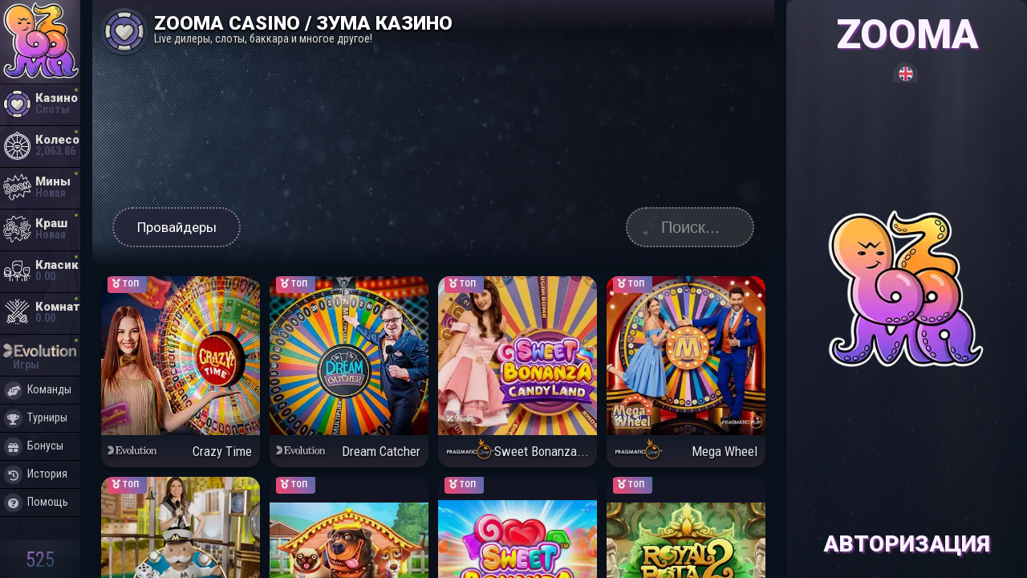

--- FILE ---
content_type: text/html; charset=UTF-8
request_url: https://chto-podarim.ru/9-chto-podarit-muzhchine-na-den-rozhdeniya.html
body_size: 11545
content:
<!DOCTYPE html>
<html lang="ru">
    <head>
        <meta http-equiv="Content-Type" content="text/html; charset=UTF-8" />
        <meta http-equiv="X-UA-Compatible" content="IE=edge" />
        <meta name="viewport" content="width=device-width, initial-scale=1.0, user-scalable=0, minimal-ui" />
		
		
		
  <title>🎰 Официальный сайт казино Зума онлайн. Регистрация, личный кабинет, вход. Доступное зеркало Zooma</title>
  <meta name="description" content="🎯 Играйте в Зума Казино (Zooma Casino) онлайн: регистрация, бонусы, вход, лицензия, зеркало и поддержка 24/7 🃏">
  <meta name="keywords" content="Zooma casino, Зума казино, казино Зума, Zooma, Зума, Zooma казино, Зума казино регистрация, Зума казино зеркало, Зума казино официальный сайт, Zooma casino зеркало, Zooma официальный сайт, Зума казино вход, казино Zooma, Zooma casino официальный сайт, casino Zooma, Zooma казино зеркало, Зума казино официальный, Zooma casino сайт, Zooma casino online, Зума казино онлайн, Zooma зеркало, казино Зума зеркало, Zooma казино официальный">

	<link rel="alternate" hreflang="x-default" href="https://chto-podarim.ru/" />
	<link rel="alternate" href="https://chto-podarim.ru/ru-ru/" hreflang="ru" />
	<link rel="canonical" href="https://chto-podarim.ru/ru-ru/" />


        <meta name="theme-color" content="#1e212f" />
        <link rel="shortcut icon" href="favicon.png" />
        <link href="template-zoom-casino/css/app.css" rel="stylesheet" type="text/css" />

        <style>
            :root {
                --info_block_bg: #00000052;
                --info_block_title_size: 20px;
                --info_block_title_weight: 600;
                --info_block_title_color: #fff;
                --info_block_icon_size: 20px;
                --info_block_text_color: #b3b3b3;
            }

            #info_block_spoiler {
                display: flex;
                flex-direction: column;
                overflow: hidden;
                border-radius: 3px;
                margin: 30px auto 10px;
            }

            #info_block_spoiler .info_block_head {
                color: var(--info_block_title_color);
                flex-direction: row-reverse;
                flex: none;
                display: flex;
                cursor: pointer;
            }

            #info_block_spoiler .info_block_title_right {
                background-color: var(--info_block_bg);
                font-size: var(--info_block_title_size);
                font-weight: var(--info_block_title_weight);
                line-height: 30px;
                padding: 10px 15px;
                flex: 1 1 auto;
                display: inline-block;
            }

            #info_block_spoiler .info_block_title_left {
                background-color: var(--info_block_bg);
                min-width: 50px;
                min-height: 50px;
                margin-right: 1px;
                display: inline-block;
            }

            #info_block_spoiler .info_block_icon {
                width: 100%;
                height: 100%;
                display: flex;
                align-items: center;
                justify-content: center;
            }

            #info_block_spoiler .info_block_icon svg {
                color: var(--info_block_title_color);
                width: var(--info_block_icon_size);
                fill: currentColor;
                display: inline-flex;
                align-items: center;
                justify-content: center;
                vertical-align: middle;
                transition: transform;
                transition-duration: 0.2s;
            }

            #info_block_spoiler .info_block_text {
                background-color: var(--info_block_bg);
                color: var(--info_block_text_color);
                margin-top: 1px;
                padding: 15px 20px;
            }

            .block_buttons{
                display: none;
            }

            .btn, a.btn, button.btn {
                display: inline-flex;
                align-items: center;
                justify-content: center;
                max-width: 100%;
                font-weight: 600;
                border: none;
                outline: none;
                color: #fff;
                padding: 10px 30px;
                margin: 0 2px;
                border-radius: 10px;
                -webkit-user-select: none;
                -moz-user-select: none;
                -ms-user-select: none;
                user-select: none;
                cursor: pointer;
                transition: .15s ease-out;
            }

            .btn-wrapper, a.btn-wrapper, button.btn-wrapper {
                display: inline-flex;
                position: relative;
                max-width: 100%;
            }

            .btn-group .btn-wrapper, a.btn-group .btn-wrapper, button.btn-group .btn-wrapper {
                margin: 5px;
            }


            .btn_default, a.btn_default, button.btn_default {
                background-color: #8554df;
            }

            .btn_primary, a.btn_primary, button.btn_primary {
                background-color: #ffb749;
            }

            @media (max-width: 767px) {
                .head_block{
                    position: fixed!important;
                    background: #131522e6;
                    height: 100px!important;
                    z-index: 99999;
                }

                .block_buttons{
                    display: block;
                    margin: 50px auto;
                    text-align: center;
                }
            }
        </style>
    </head>
    <body>
        <div class="globalWrapper">
            <div class="leftBlock">
                <div class="universalBigBlockBackground bgLeftMenu"></div>
                <div class="leftBlockGrid">
                    <div class="leftBlockGridLogo">
                        <div id="menuLoader" class="lds-roller" style="position: absolute; transform: translate(19px, -51px); display: none;">
                            <div></div>
                            <div></div>
                            <div></div>
                            <div></div>
                            <div></div>
                            <div></div>
                            <div></div>
                            <div></div>
                        </div>
                        <a href="playzooma.html" target="_blank" rel="nofollow" class="ajaxLink"><img src="template-zoom-casino/img/zm4.webp" class="leftBlockLogo" style="filter: contrast(1); padding: 0px;" /></a>
                    </div>

                    <div class="scroll-wrapper leftBlockGridMenu" style="position: relative;">
                        <div class="leftBlockGridMenu scroll-content" style="height: 779px; margin-bottom: 0px; margin-right: 0px; max-height: none;">
                            <a href="playzooma.html" target="_blank" rel="nofollow" class="leftMenuItem ajaxLink">
                                <img class="icoImg" src="template-zoom-casino/img/casino.webp" />
                                <span class="name">Казино</span>
                                <span class="secondName">Слоты</span>
                                <span class="online"></span>
                            </a>

                            <a href="playzooma.html" target="_blank" rel="nofollow" class="leftMenuItem ajaxLink">
                                <img class="icoImg" src="template-zoom-casino/img/wheel.webp" />
                                <span class="name">Колесо</span>
                                <span class="secondName" id="menuWheelBank">2,063.86</span>
                                <span class="online"></span>
                            </a>

                            <a href="playzooma.html" target="_blank" rel="nofollow" class="leftMenuItem ajaxLink">
                                <img class="icoImg" src="template-zoom-casino/img/mines.webp" />
                                <span class="name">Мины</span>
                                <span class="secondName">Новая</span>
                                <span class="online"></span>
                            </a>

                            <a href="playzooma.html" target="_blank" rel="nofollow" class="leftMenuItem ajaxLink">
                                <img class="icoImg" src="template-zoom-casino/img/crash.webp" />
                                <span class="name">Краш</span>
                                <span class="secondName">Новая</span>
                                <span class="online"></span>
                            </a>

                            <a href="playzooma.html" target="_blank" rel="nofollow" class="leftMenuItem ajaxLink">
                                <img class="icoImg" src="template-zoom-casino/img/classic.webp" />
                                <span class="name">Класик</span>
                                <span class="secondName" id="menuClassicBank">0.00</span>
                                <span class="online"></span>
                            </a>

                            <a href="playzooma.html" target="_blank" rel="nofollow" class="leftMenuItem ajaxLink">
                                <img class="icoImg" src="template-zoom-casino/img/rooms.webp" />
                                <span class="name">Комнаты</span>
                                <span class="secondName" id="menuRoomsBank">0.00</span>
                                <span class="online"></span>
                            </a>

                            <a href="playzooma.html" target="_blank" rel="nofollow" class="leftMenuItem ajaxLink">
                                <img class="icoImg special" src="template-zoom-casino/img/evoIco.webp" />
                                <span class="secondName" style="transform: translate(16px, 29px);">Игры</span>
                                <span class="online"></span>
                            </a>

                            <a href="playzooma.html" target="_blank" rel="nofollow" class="leftMenuItem mini ajaxLink">
                                <i class="fas fa-hands-helping"></i>
                                <span class="name mini">Команды</span>
                            </a>

                            <a href="playzooma.html" target="_blank" rel="nofollow" class="leftMenuItem mini ajaxLink">
                                <i class="fas fa-trophy"></i>
                                <span class="name mini">Турниры</span>
                            </a>

                            <a href="playzooma.html" target="_blank" rel="nofollow" class="leftMenuItem mini ajaxLink">
                                <i class="fa fa-gift"></i>
                                <span class="name mini">Бонусы</span>
                            </a>

                            <a href="playzooma.html" target="_blank" rel="nofollow" class="leftMenuItem mini ajaxLink">
                                <i class="fas fa-history"></i>
                                <span class="name mini">История</span>
                            </a>

                            <a href="playzooma.html" target="_blank" rel="nofollow" class="leftMenuItem mini ajaxLink">
                                <i class="fas fa-question-circle"></i>
                                <span class="name mini">Помощь</span>
                            </a>
                        </div>
                        <div class="scroll-element scroll-x">
                            <div class="scroll-element_outer">
                                <div class="scroll-element_size"></div>
                                <div class="scroll-element_track"></div>
                                <div class="scroll-bar" style="width: 0px; left: 0px;"></div>
                            </div>
                        </div>
                        <div class="scroll-element scroll-y">
                            <div class="scroll-element_outer">
                                <div class="scroll-element_size"></div>
                                <div class="scroll-element_track"></div>
                                <div class="scroll-bar" style="height: 0px;"></div>
                            </div>
                        </div>
                    </div>

                    <div class="leftBlockGridFooter">
                        <div class="animatedFooter_1"><span class="gradientText01 txt25 lh50" id="online">525</span></div>
                        <div class="animatedFooter_2 d-none"></div>
                    </div>
                </div>
            </div>

            <!--  S T A R T    C O N T E N T  -->
            <div class="contentBlock" id="contentBlockAjax">
                <div class="mobileMargin top"></div>

                <div class="universalBigBlock casinoLobby">
                    <div class="universalBigBlockBackground casinoLobby"></div>

                    <div class="headerUp head_block"
                        style="position: absolute; border-bottom: 0px solid #424452; background-image: -webkit-gradient(linear, left top, left bottom, from(rgb(38 35 50)), to(rgb(80 80 80 / 0%)), color-stop(0.5, #00000038));"
                    >
                        <a href="playzooma.html" target="_blank" rel="nofollow" class="headerUp ico"><img src="template-zoom-casino/img/casino.webp" /></a>
                        <div class="headerUp textOne" style="font-size: 24px; color: #fdfdfd; transform: translate(77px, 15px); text-shadow: 0px 2px 3px #000000, 0px 2px 2px #000000;">Zooma Casino / Зума Казино</div>
                        <div class="headerUp textTwo hidePhone767" style="text-shadow: 0px 2px 2px #2b2b2b, 0px 2px 2px #000000; color: #dedede;">Live дилеры, слоты, баккара и многое другое!</div>

                        <div class="block_buttons">
                            <a href="playzooma.html" target="_blank" rel="nofollow" class="btn btn_default"> <span>Вход</span> </a>
                            <a href="playzooma.html" target="_blank" rel="nofollow" class="btn btn_primary"> <span>Регистрация</span> </a>
                        </div>

                    </div>

                    <div class="casinoLed">
                        <div class="casinoLedImage">
                            <video id="nubexVideo" width="100%" height="auto" muted="true" autoplay="" playsinline="" loop="">
                                <source src="template-zoom-casino/video/zoomavid.mp4" />
                               
                            </video>
                        </div>
                        <div class="casinoLedBg"></div>
                    </div>

                    <div class="casinoSearchPanel">
                        <button class="casinoProvidersButton" id="casinoProvidersButton" onclick="window.open('playzooma.html', '_blank');">Провайдеры</button>
                        <input class="casinoSearchPanel searchInput" onclick="window.open('playzooma.html', '_blank');" name="searchGame" id="casinoSearchGame" type="text" value="" autocomplete="off" placeholder="Поиск..." />
                    </div>

                    <span id="hideProviders" style="display: none;">
                        <div class="casinoProvidersWrapper" id="casinoProvidersWrapper">
                            <div class="container" onclick="window.open('playzooma.html', '_blank');"><img class="picture" src="template-zoom-casino/img/4the.webp" /></div>

                            <div class="container" onclick="window.open('playzooma.html', '_blank');"><img class="picture" src="template-zoom-casino/img/amatic.webp" /></div>

                            <div class="container" onclick="window.open('playzooma.html', '_blank');"><img class="picture" src="template-zoom-casino/img/amigogaming.webp" /></div>

                            <div class="container" onclick="window.open('playzooma.html', '_blank');"><img class="picture" src="template-zoom-casino/img/amusnet.webp" /></div>

                            <div class="container" onclick="window.open('playzooma.html', '_blank');"><img class="picture" src="template-zoom-casino/img/belatra.webp" /></div>

                            <div class="container" onclick="window.open('playzooma.html', '_blank');"><img class="picture" src="template-zoom-casino/img/betradar.webp" /></div>

                            <div class="container" onclick="window.open('playzooma.html', '_blank');"><img class="picture" src="template-zoom-casino/img/betsolutions.webp" /></div>

                            <div class="container" onclick="window.open('playzooma.html', '_blank');"><img class="picture" src="template-zoom-casino/img/betsoft.webp" /></div>

                            <div class="container" onclick="window.open('playzooma.html', '_blank');"><img class="picture" src="template-zoom-casino/img/bgaming.webp" /></div>

                            <div class="container" onclick="window.open('playzooma.html', '_blank');"><img class="picture" src="template-zoom-casino/img/btg.webp" /></div>

                            <div class="container" onclick="window.open('playzooma.html', '_blank');"><img class="picture" src="template-zoom-casino/img/blueprint.webp" /></div>

                            <div class="container" onclick="window.open('playzooma.html', '_blank');"><img class="picture" src="template-zoom-casino/img/caleta.webp" /></div>

                            <div class="container" onclick="window.open('playzooma.html', '_blank');"><img class="picture" src="template-zoom-casino/img/casinotech.webp" /></div>

                            <div class="container" onclick="window.open('playzooma.html', '_blank');"><img class="picture" src="template-zoom-casino/img/charisma.webp" /></div>

                            <div class="container" onclick="window.open('playzooma.html', '_blank');"><img class="picture" src="template-zoom-casino/img/concept.webp" /></div>

                            <div class="container" onclick="window.open('playzooma.html', '_blank');"><img class="picture" src="template-zoom-casino/img/dlv.webp" /></div>

                            <div class="container" onclick="window.open('playzooma.html', '_blank');"><img class="picture" src="template-zoom-casino/img/endorph.webp" /></div>

                            <div class="container" onclick="window.open('playzooma.html', '_blank');"><img class="picture" src="template-zoom-casino/img/espressog.webp" /></div>

                            <div class="container" onclick="window.open('playzooma.html', '_blank');"><img class="picture" src="template-zoom-casino/img/eurasian.webp" /></div>

                            <div class="container" onclick="window.open('playzooma.html', '_blank');"><img class="picture" src="template-zoom-casino/img/evolution.webp" /></div>

                            <div class="container" onclick="window.open('playzooma.html', '_blank');"><img class="picture" src="template-zoom-casino/img/evoplay.webp" /></div>

                            <div class="container" onclick="window.open('playzooma.html', '_blank');"><img class="picture" src="template-zoom-casino/img/ezugi.webp" /></div>

                            <div class="container" onclick="window.open('playzooma.html', '_blank');"><img class="picture" src="template-zoom-casino/img/gamebeat.webp" /></div>

                            <div class="container" onclick="window.open('playzooma.html', '_blank');"><img class="picture" src="template-zoom-casino/img/gamezix.webp" /></div>

                            <div class="container" onclick="window.open('playzooma.html', '_blank');"><img class="picture" src="template-zoom-casino/img/habanero.webp" /></div>

                            <div class="container" onclick="window.open('playzooma.html', '_blank');"><img class="picture" src="template-zoom-casino/img/hacksaw.webp" /></div>

                            <div class="container" onclick="window.open('playzooma.html', '_blank');"><img class="picture" src="template-zoom-casino/img/igrosoft.webp" /></div>

                            <div class="container" onclick="window.open('playzooma.html', '_blank');"><img class="picture" src="template-zoom-casino/img/kagame.webp" /></div>

                            <div class="container" onclick="window.open('playzooma.html', '_blank');"><img class="picture" src="template-zoom-casino/img/kalamba.webp" /></div>

                            <div class="container" onclick="window.open('playzooma.html', '_blank');"><img class="picture" src="template-zoom-casino/img/lucky.webp" /></div>

                            <div class="container" onclick="window.open('playzooma.html', '_blank');"><img class="picture" src="template-zoom-casino/img/macaw.webp" /></div>

                            <div class="container" onclick="window.open('playzooma.html', '_blank');"><img class="picture" src="template-zoom-casino/img/mascot.webp" /></div>

                            <div class="container" onclick="window.open('playzooma.html', '_blank');"><img class="picture" src="template-zoom-casino/img/netent.webp" /></div>

                            <div class="container" onclick="window.open('playzooma.html', '_blank');"><img class="picture" src="template-zoom-casino/img/netgame.webp" /></div>

                            <div class="container" onclick="window.open('playzooma.html', '_blank');"><img class="picture" src="template-zoom-casino/img/nolimits.webp" /></div>

                            <div class="container" onclick="window.open('playzooma.html', '_blank');"><img class="picture" src="template-zoom-casino/img/nucleos.webp" /></div>

                            <div class="container" onclick="window.open('playzooma.html', '_blank');"><img class="picture" src="template-zoom-casino/img/onetouch.webp" /></div>

                            <div class="container" onclick="window.open('playzooma.html', '_blank');"><img class="picture" src="template-zoom-casino/img/pgSoft.webp" /></div>

                            <div class="container" onclick="window.open('playzooma.html', '_blank');"><img class="picture" src="template-zoom-casino/img/platipus.webp" /></div>

                            <div class="container" onclick="window.open('playzooma.html', '_blank');"><img class="picture" src="template-zoom-casino/img/playson.webp" /></div>

                            <div class="container" onclick="window.open('playzooma.html', '_blank');"><img class="picture" src="template-zoom-casino/img/pragmaticplaylive.webp" /></div>

                            <div class="container" onclick="window.open('playzooma.html', '_blank');"><img class="picture" src="template-zoom-casino/img/pragmaticplay.webp" /></div>

                            <div class="container" onclick="window.open('playzooma.html', '_blank');"><img class="picture" src="template-zoom-casino/img/print.webp" /></div>

                            <div class="container" onclick="window.open('playzooma.html', '_blank');"><img class="picture" src="template-zoom-casino/img/quickspin.webp" /></div>

                            <div class="container" onclick="window.open('playzooma.html', '_blank');"><img class="picture" src="template-zoom-casino/img/redtiger.webp" /></div>

                            <div class="container" onclick="window.open('playzooma.html', '_blank');"><img class="picture" src="template-zoom-casino/img/relax.webp" /></div>

                            <div class="container" onclick="window.open('playzooma.html', '_blank');"><img class="picture" src="template-zoom-casino/img/rtg.webp" /></div>

                            <div class="container" onclick="window.open('playzooma.html', '_blank');"><img class="picture" src="template-zoom-casino/img/spadegaming.webp" /></div>

                            <div class="container" onclick="window.open('playzooma.html', '_blank');"><img class="picture" src="template-zoom-casino/img/spiffbet.webp" /></div>

                            <div class="container" onclick="window.open('playzooma.html', '_blank');"><img class="picture" src="template-zoom-casino/img/spinmatic.webp" /></div>

                            <div class="container" onclick="window.open('playzooma.html', '_blank');"><img class="picture" src="template-zoom-casino/img/spinomenal.webp" /></div>

                            <div class="container" onclick="window.open('playzooma.html', '_blank');"><img class="picture" src="template-zoom-casino/img/superspade.webp" /></div>

                            <div class="container" onclick="window.open('playzooma.html', '_blank');"><img class="picture" src="template-zoom-casino/img/3oakss.webp" /></div>

                            <div class="container" onclick="window.open('playzooma.html', '_blank');"><img class="picture" src="template-zoom-casino/img/thunderkick.webp" /></div>

                            <div class="container" onclick="window.open('playzooma.html', '_blank');"><img class="picture" src="template-zoom-casino/img/tomhorn.webp" /></div>

                            <div class="container" onclick="window.open('playzooma.html', '_blank');"><img class="picture" src="template-zoom-casino/img/cherry.webp" /></div>

                            <div class="container" onclick="window.open('playzooma.html', '_blank');"><img class="picture" src="template-zoom-casino/img/wazdan.webp" /></div>

                            <div class="container" onclick="window.open('playzooma.html', '_blank');"><img class="picture" src="template-zoom-casino/img/xpg.webp" /></div>

                            <div class="container" onclick="window.open('playzooma.html', '_blank');"><img class="picture" src="template-zoom-casino/img/ygdrasil.webp" /></div>
                        </div>
                    </span>
                </div>

                <div class="casinoLobbyWrapper" id="loadGames">
                    <div class="gameCard" id="slot_1164">
                        <span class="top gradientOne"><i class="fas fa-medal"></i> ТОП </span>

                        <img class="gamePicture" src="template-zoom-casino/img/1164-3.webp" id="slot_1164_slotPic" />

                        <div class="gameName">Crazy Time</div>
                        <img src="template-zoom-casino/img/evolution(1).webp" class="providerLogo" />

                        <div class="overlay" id="slot_1164_overlay">
                            <a href="playzooma.html" target="_blank" rel="nofollow" class="ajaxLink">
                                <img src="template-zoom-casino/img/526510.webp"  alt="Crazy Time Zomma casino" class="casinoPlayButton" />
                            </a>
                        </div>
                    </div>

                    <div class="gameCard" id="slot_1152">
                        <span class="top gradientOne"><i class="fas fa-medal"></i> ТОП </span>

                        <img class="gamePicture" src="template-zoom-casino/img/1152-3.webp" id="slot_1152_slotPic" />

                        <div class="gameName">Dream Catcher</div>
                        <img src="template-zoom-casino/img/evolution(1).webp" class="providerLogo" />

                        <div class="overlay" id="slot_1152_overlay">
                            <a href="playzooma.html" target="_blank" rel="nofollow" class="ajaxLink">
                                <img src="template-zoom-casino/img/526510.webp" alt="Dream Catcher" class="casinoPlayButton" />
                            </a>
                        </div>
                    </div>

                    <div class="gameCard" id="slot_5464">
                        <span class="top gradientOne"><i class="fas fa-medal"></i> ТОП </span>
                        <span class="rtp normal"><i class="fas fa-percentage"></i> 96.48 </span>

                        <img class="gamePicture" src="template-zoom-casino/img/5464-3.webp" id="slot_5464_slotPic" style="filter: blur(0px) grayscale(0);" />

                        <div class="gameName">Sweet Bonanza...</div>
                        <img src="template-zoom-casino/img/pragmaticplaylive(1).webp" class="providerLogo" />

                        <div class="overlay" id="slot_5464_overlay" style="display: none;">
                            <a href="playzooma.html" target="_blank" rel="nofollow" class="ajaxLink">
                                <img src="template-zoom-casino/img/526510.webp" alt="Sweet Bonanza Zomma casino" class="casinoPlayButton" />
                            </a>
                        </div>
                    </div>

                    <div class="gameCard" id="slot_5478">
                        <span class="top gradientOne"><i class="fas fa-medal"></i> ТОП </span>
                        <span class="rtp normal"><i class="fas fa-percentage"></i> 96.50 </span>

                        <img class="gamePicture" src="template-zoom-casino/img/5478-3.webp" id="slot_5478_slotPic" style="filter: blur(0px) grayscale(0);" />

                        <div class="gameName">Mega Wheel</div>
                        <img src="template-zoom-casino/img/pragmaticplaylive(1).webp" class="providerLogo" />

                        <div class="overlay" id="slot_5478_overlay" style="display: none;">
                            <a href="playzooma.html" target="_blank" rel="nofollow" class="ajaxLink">
                                <img src="template-zoom-casino/img/526510.webp" alt="Mega Wheel" class="casinoPlayButton" />
                            </a>
                        </div>
                    </div>

                    <div class="gameCard" id="slot_6115">
                        <span class="top gradientOne"><i class="fas fa-medal"></i> ТОП </span>

                        <img class="gamePicture" src="template-zoom-casino/img/6115-3.webp" id="slot_6115_slotPic" style="filter: blur(0px) grayscale(0);" />

                        <div class="gameName">Monopoly Big B...</div>
                        <img src="template-zoom-casino/img/evolution(1).webp" class="providerLogo" />

                        <div class="overlay" id="slot_6115_overlay" style="display: none;">
                            <a href="playzooma.html" target="_blank" rel="nofollow" class="ajaxLink">
                                <img src="template-zoom-casino/img/526510.webp" alt="Monopoly Big" class="casinoPlayButton" />
                            </a>
                        </div>
                    </div>

                    <div class="gameCard" id="slot_3472">
                        <span class="top gradientOne"><i class="fas fa-medal"></i> ТОП </span>
                        <span class="rtp normal"><i class="fas fa-percentage"></i> 96.51 </span>

                        <img class="gamePicture" src="template-zoom-casino/img/3472-1.webp" id="slot_3472_slotPic" />

                        <div class="gameName">The Dog House</div>
                        <img src="template-zoom-casino/img/pragmaticplay(1).webp" class="providerLogo" />

                        <div class="overlay" id="slot_3472_overlay">
                            <a href="playzooma.html" target="_blank" rel="nofollow" class="ajaxLink">
                                <img src="template-zoom-casino/img/526510.webp" alt="The Dog House" class="casinoPlayButton" />
                            </a>
                        </div>
                    </div>

                    <div class="gameCard" id="slot_3458">
                        <span class="top gradientOne"><i class="fas fa-medal"></i> ТОП </span>
                        <span class="rtp normal"><i class="fas fa-percentage"></i> 96.50 </span>

                        <img class="gamePicture" src="template-zoom-casino/img/3458-2.webp" id="slot_3458_slotPic" />

                        <div class="gameName">Sweet Bonanza</div>
                        <img src="template-zoom-casino/img/pragmaticplay(1).webp" class="providerLogo" />

                        <div class="overlay" id="slot_3458_overlay">
                            <a href="playzooma.html" target="_blank" rel="nofollow" class="ajaxLink">
                                <img src="template-zoom-casino/img/526510.webp" alt="Sweet Bonanza" class="casinoPlayButton" />
                            </a>
                        </div>
                    </div>

                    <div class="gameCard" id="slot_11970">
                        <span class="top gradientOne"><i class="fas fa-medal"></i> ТОП </span> <span class="new gradientTwo">НОВАЯ</span>

                        <img class="gamePicture" src="template-zoom-casino/img/11970-1.webp" id="slot_11970_slotPic" />

                        <div class="gameName">Royal Potato 2</div>
                        <img src="template-zoom-casino/img/print(1).webp" class="providerLogo" />

                        <div class="overlay" id="slot_11970_overlay">
                            <a href="playzooma.html" target="_blank" rel="nofollow" class="ajaxLink">
                                <img src="template-zoom-casino/img/526510.webp" alt="Royal Potato 2" class="casinoPlayButton" />
                            </a>
                        </div>
                    </div>

                    <div class="gameCard" id="slot_9737">
                        <span class="top gradientOne"><i class="fas fa-medal"></i> ТОП </span>

                        <img class="gamePicture" src="template-zoom-casino/img/9737-1.webp" id="slot_9737_slotPic" />

                        <div class="gameName">Iron Bank</div>
                        <img src="template-zoom-casino/img/relax(1).webp" class="providerLogo" />

                        <div class="overlay" id="slot_9737_overlay">
                            <a href="playzooma.html" target="_blank" rel="nofollow" class="ajaxLink">
                                <img src="template-zoom-casino/img/526510.webp" alt="Iron Bank" class="casinoPlayButton" />
                            </a>
                        </div>
                    </div>

                    <div class="gameCard" id="slot_9802">
                        <span class="top gradientOne"><i class="fas fa-medal"></i> ТОП </span>

                        <img class="gamePicture" src="template-zoom-casino/img/9802-1.webp" id="slot_9802_slotPic" />

                        <div class="gameName">Money Train 3</div>
                        <img src="template-zoom-casino/img/relax(1).webp" class="providerLogo" />

                        <div class="overlay" id="slot_9802_overlay">
                            <a href="playzooma.html" target="_blank" rel="nofollow" class="ajaxLink">
                                <img src="template-zoom-casino/img/526510.webp" alt="Money Train 3" class="casinoPlayButton" />
                            </a>
                        </div>
                    </div>

                    <div class="gameCard" id="slot_3864">
                        <span class="top gradientOne"><i class="fas fa-medal"></i> ТОП </span>
                        <span class="rtp normal"><i class="fas fa-percentage"></i> 96.00 </span>

                        <img class="gamePicture" src="template-zoom-casino/img/3864-1.webp" id="slot_3864_slotPic" />

                        <div class="gameName">Minotaurus</div>
                        <img src="template-zoom-casino/img/endorph(1).webp" class="providerLogo" />

                        <div class="overlay" id="slot_3864_overlay">
                            <a href="playzooma.html" target="_blank" rel="nofollow" class="ajaxLink">
                                <img src="template-zoom-casino/img/526510.webp" alt="Minotaurus" class="casinoPlayButton" />
                            </a>
                        </div>
                    </div>

                    <div class="gameCard" id="slot_9774">
                        <span class="top gradientOne"><i class="fas fa-medal"></i> ТОП </span>

                        <img class="gamePicture" src="template-zoom-casino/img/9774-1.webp" id="slot_9774_slotPic" />

                        <div class="gameName">Hex</div>
                        <img src="template-zoom-casino/img/relax(1).webp" class="providerLogo" />

                        <div class="overlay" id="slot_9774_overlay">
                            <a href="playzooma.html" target="_blank" rel="nofollow" class="ajaxLink">
                                <img src="template-zoom-casino/img/526510.webp" alt="Hex" class="casinoPlayButton" />
                            </a>
                        </div>
                    </div>

                    <div class="gameCard" id="slot_6323">
                        <span class="top gradientOne"><i class="fas fa-medal"></i> ТОП </span>
                        <span class="rtp normal"><i class="fas fa-percentage"></i> 96.52 </span>

                        <img class="gamePicture" src="template-zoom-casino/img/6323-1.webp" id="slot_6323_slotPic" style="filter: blur(0px) grayscale(0);" />

                        <div class="gameName">Sugar Rush</div>
                        <img src="template-zoom-casino/img/pragmaticplay(1).webp" class="providerLogo" />

                        <div class="overlay" id="slot_6323_overlay" style="display: none;">
                            <a href="playzooma.html" target="_blank" rel="nofollow" class="ajaxLink">
                                <img src="template-zoom-casino/img/526510.webp" alt="Sugar Rush" class="casinoPlayButton" />
                            </a>
                        </div>
                    </div>

                    <div class="gameCard" id="slot_7836">
                        <span class="top gradientOne"><i class="fas fa-medal"></i> ТОП </span>

                        <img class="gamePicture" src="template-zoom-casino/img/7836-1.webp" id="slot_7836_slotPic" style="filter: blur(0px) grayscale(0);" />

                        <div class="gameName">San Quentin xW...</div>
                        <img src="template-zoom-casino/img/nolimits(1).webp" class="providerLogo" />

                        <div class="overlay" id="slot_7836_overlay" style="display: none;">
                            <a href="playzooma.html" target="_blank" rel="nofollow" class="ajaxLink">
                                <img src="template-zoom-casino/img/526510.webp" alt="San Quentin" class="casinoPlayButton" />
                            </a>
                        </div>
                    </div>

                    <div class="gameCard" id="slot_11948">
                        <span class="top gradientOne"><i class="fas fa-medal"></i> ТОП </span> <span class="new gradientTwo">НОВАЯ</span>

                        <img class="gamePicture" src="template-zoom-casino/img/11948-1.webp" id="slot_11948_slotPic" style="filter: blur(0px) grayscale(0);" />

                        <div class="gameName">Chaos Crew II</div>
                        <img src="template-zoom-casino/img/hacksaw(1).webp" class="providerLogo" />

                        <div class="overlay" id="slot_11948_overlay" style="display: none;">
                            <a href="playzooma.html" target="_blank" rel="nofollow" class="ajaxLink">
                                <img src="template-zoom-casino/img/526510.webp" alt="Chaos Crew II" class="casinoPlayButton" />
                            </a>
                        </div>
                    </div>

                    <div class="gameCard" id="slot_7814">
                        <span class="top gradientOne"><i class="fas fa-medal"></i> ТОП </span>

                        <img class="gamePicture" src="template-zoom-casino/img/7814-1.webp" id="slot_7814_slotPic" />

                        <div class="gameName">Funky Time</div>
                        <img src="template-zoom-casino/img/evolution(1).webp" class="providerLogo" />

                        <div class="overlay" id="slot_7814_overlay">
                            <a href="playzooma.html" target="_blank" rel="nofollow" class="ajaxLink">
                                <img src="template-zoom-casino/img/526510.webp" alt="Funky Time" class="casinoPlayButton" />
                            </a>
                        </div>
                    </div>

                    <div class="gameCard" id="slot_3759">
                        <span class="top gradientOne"><i class="fas fa-medal"></i> ТОП </span>
                        <span class="rtp normal"><i class="fas fa-percentage"></i> 96.50 </span>

                        <img class="gamePicture" src="template-zoom-casino/img/3759-1.webp" id="slot_3759_slotPic" style="filter: blur(0px) grayscale(0);" />

                        <div class="gameName">Gates of Olymp...</div>
                        <img src="template-zoom-casino/img/pragmaticplay(1).webp" class="providerLogo" />

                        <div class="overlay" id="slot_3759_overlay" style="display: none;">
                            <a href="playzooma.html" target="_blank" rel="nofollow" class="ajaxLink">
                                <img src="template-zoom-casino/img/526510.webp" alt="Gates of Olymp" class="casinoPlayButton" />
                            </a>
                        </div>
                    </div>

                    <div class="gameCard" id="slot_3936">
                        <span class="top gradientOne"><i class="fas fa-medal"></i> ТОП </span>
                        <span class="rtp normal"><i class="fas fa-percentage"></i> 96.00 </span>

                        <img class="gamePicture" src="template-zoom-casino/img/3936-1.webp" id="slot_3936_slotPic" style="filter: blur(0px) grayscale(0);" />

                        <div class="gameName">Rooster Fury</div>
                        <img src="template-zoom-casino/img/endorph(1).webp" class="providerLogo" />

                        <div class="overlay" id="slot_3936_overlay" style="display: none;">
                            <a href="playzooma.html" target="_blank" rel="nofollow" class="ajaxLink">
                                <img src="template-zoom-casino/img/526510.webp" alt="Rooster Fury" class="casinoPlayButton" />
                            </a>
                        </div>
                    </div>

                    <div class="gameCard" id="slot_2942">
                        <span class="top gradientOne"><i class="fas fa-medal"></i> ТОП </span>
                        <span class="rtp normal"><i class="fas fa-percentage"></i> 96.40 </span>

                        <img class="gamePicture" src="template-zoom-casino/img/2942-1.webp" id="slot_2942_slotPic" style="filter: blur(0px) grayscale(0);" />

                        <div class="gameName">Champions of R...</div>
                        <img src="template-zoom-casino/img/ygdrasil(1).webp" class="providerLogo" />

                        <div class="overlay" id="slot_2942_overlay" style="display: none;">
                            <a href="playzooma.html" target="_blank" rel="nofollow" class="ajaxLink">
                                <img src="template-zoom-casino/img/526510.webp" alt="Champions" class="casinoPlayButton" />
                            </a>
                        </div>
                    </div>

                    <div class="gameCard" id="slot_3713">
                        <span class="top gradientOne"><i class="fas fa-medal"></i> ТОП </span>
                        <span class="rtp normal"><i class="fas fa-percentage"></i> 96.71 </span>

                        <img class="gamePicture" src="template-zoom-casino/img/3713-1.webp" id="slot_3713_slotPic" />

                        <div class="gameName">Big Bass Bonan...</div>
                        <img src="template-zoom-casino/img/pragmaticplay(1).webp" class="providerLogo" />

                        <div class="overlay" id="slot_3713_overlay">
                            <a href="playzooma.html" target="_blank" rel="nofollow" class="ajaxLink">
                                <img src="template-zoom-casino/img/526510.webp" alt="Big Bass" class="casinoPlayButton" />
                            </a>
                        </div>
                    </div>

                    <div class="gameCard" id="slot_3882">
                        <span class="top gradientOne"><i class="fas fa-medal"></i> ТОП </span>
                        <span class="rtp normal"><i class="fas fa-percentage"></i> 96.00 </span>

                        <img class="gamePicture" src="template-zoom-casino/img/3882-1.webp" id="slot_3882_slotPic" style="filter: blur(0px) grayscale(0);" />

                        <div class="gameName">Voodoo</div>
                        <img src="template-zoom-casino/img/endorph(1).webp" class="providerLogo" />

                        <div class="overlay" id="slot_3882_overlay" style="display: none;">
                            <a href="playzooma.html" target="_blank" rel="nofollow" class="ajaxLink">
                                <img src="template-zoom-casino/img/526510.webp" alt="Voodoo" class="casinoPlayButton" />
                            </a>
                        </div>
                    </div>

                    <div class="gameCard" id="slot_5619">
                        <span class="top gradientOne"><i class="fas fa-medal"></i> ТОП </span>
                        <span class="rtp normal"><i class="fas fa-percentage"></i> 96.20 </span>

                        <img class="gamePicture" src="template-zoom-casino/img/5619-1.webp" id="slot_5619_slotPic" style="filter: blur(0px) grayscale(0);" />

                        <div class="gameName">Cleocatra</div>
                        <img src="template-zoom-casino/img/pragmaticplay(1).webp" class="providerLogo" />

                        <div class="overlay" id="slot_5619_overlay" style="display: none;">
                            <a href="playzooma.html" target="_blank" rel="nofollow" class="ajaxLink">
                                <img src="template-zoom-casino/img/526510.webp" alt="Cleocatra" class="casinoPlayButton" />
                            </a>
                        </div>
                    </div>

                    <div class="gameCard" id="slot_7201">
                        <span class="top gradientOne"><i class="fas fa-medal"></i> ТОП </span>

                        <img class="gamePicture" src="template-zoom-casino/img/7201-1.webp" id="slot_7201_slotPic" style="filter: blur(0px) grayscale(0);" />

                        <div class="gameName">The Vampires I...</div>
                        <img src="template-zoom-casino/img/endorph(1).webp" class="providerLogo" />

                        <div class="overlay" id="slot_7201_overlay" style="display: none;">
                            <a href="playzooma.html" target="_blank" rel="nofollow" class="ajaxLink">
                                <img src="template-zoom-casino/img/526510.webp" alt="The Vampires" class="casinoPlayButton" />
                            </a>
                        </div>
                    </div>

                    <div class="gameCard" id="slot_7978">
                        <span class="top gradientOne"><i class="fas fa-medal"></i> ТОП </span>

                        <img class="gamePicture" src="template-zoom-casino/img/7978-1.webp" id="slot_7978_slotPic" style="filter: blur(0px) grayscale(0);" />

                        <div class="gameName">Chaos Crew</div>
                        <img src="template-zoom-casino/img/hacksaw(1).webp" class="providerLogo" />

                        <div class="overlay" id="slot_7978_overlay" style="display: none;">
                            <a href="playzooma.html" target="_blank" rel="nofollow" class="ajaxLink">
                                <img src="template-zoom-casino/img/526510.webp" alt="Chaos Crew" class="casinoPlayButton" />
                            </a>
                        </div>
                    </div>

                    <div class="gameCard" id="slot_5625">
                        <span class="top gradientOne"><i class="fas fa-medal"></i> ТОП </span>
                        <span class="rtp normal"><i class="fas fa-percentage"></i> 96.44 </span>

                        <img class="gamePicture" src="template-zoom-casino/img/5625-1.webp" id="slot_5625_slotPic" style="filter: blur(0px) grayscale(0);" />

                        <div class="gameName">Wild West Gold...</div>
                        <img src="template-zoom-casino/img/pragmaticplay(1).webp" class="providerLogo" />

                        <div class="overlay" id="slot_5625_overlay" style="display: none;">
                            <a href="playzooma.html" target="_blank" rel="nofollow" class="ajaxLink">
                                <img src="template-zoom-casino/img/526510.webp" alt="Wild West Gold" class="casinoPlayButton" />
                            </a>
                        </div>
                    </div>

                    <div class="gameCard" id="slot_7515">
                        <span class="top gradientOne"><i class="fas fa-medal"></i> ТОП </span>
                        <span class="rtp normal"><i class="fas fa-percentage"></i> 96.06 </span>

                        <img class="gamePicture" src="template-zoom-casino/img/7515-1.webp" id="slot_7515_slotPic" style="filter: blur(0px) grayscale(0);" />

                        <div class="gameName">The Dog House...</div>
                        <img src="template-zoom-casino/img/pragmaticplay(1).webp" class="providerLogo" />

                        <div class="overlay" id="slot_7515_overlay" style="display: none;">
                            <a href="playzooma.html" target="_blank" rel="nofollow" class="ajaxLink">
                                <img src="template-zoom-casino/img/526510.webp" alt="The Dog House" class="casinoPlayButton" />
                            </a>
                        </div>
                    </div>

                    <div class="gameCard" id="slot_3202">
                        <span class="top gradientOne"><i class="fas fa-medal"></i> ТОП </span>
                        <span class="rtp normal"><i class="fas fa-percentage"></i> 96.00 </span>

                        <img class="gamePicture" src="template-zoom-casino/img/3202-1.webp" id="slot_3202_slotPic" style="filter: blur(0px) grayscale(0);" />

                        <div class="gameName">Golden Fish Ta...</div>
                        <img src="template-zoom-casino/img/ygdrasil(1).webp" class="providerLogo" />

                        <div class="overlay" id="slot_3202_overlay" style="display: none;">
                            <a href="playzooma.html" target="_blank" rel="nofollow" class="ajaxLink">
                                <img src="template-zoom-casino/img/526510.webp" alt="Golden Fish" class="casinoPlayButton" />
                            </a>
                        </div>
                    </div>

                    <div class="gameCard" id="slot_3364">
                        <span class="top gradientOne"><i class="fas fa-medal"></i> ТОП </span>
                        <span class="rtp normal"><i class="fas fa-percentage"></i> 96.80 </span>

                        <img class="gamePicture" src="template-zoom-casino/img/3364.svg" id="slot_3364_slotPic" style="filter: blur(0px) grayscale(0);" />

                        <div class="gameName">Dead or Alive...</div>
                        <img src="template-zoom-casino/img/netent(1).webp" class="providerLogo" />

                        <div class="overlay" id="slot_3364_overlay" style="display: none;">
                            <a href="playzooma.html" target="_blank" rel="nofollow" class="ajaxLink">
                                <img src="template-zoom-casino/img/526510.webp" alt="Dead or Alive" class="casinoPlayButton" />
                            </a>
                        </div>
                    </div>

                    <div class="gameCard" id="slot_7408">
                        <span class="top gradientOne"><i class="fas fa-medal"></i> ТОП </span>

                        <img class="gamePicture" src="template-zoom-casino/img/7408-1.webp" id="slot_7408_slotPic" style="filter: blur(0px) grayscale(0);" />

                        <div class="gameName">The Dog House...</div>
                        <img src="template-zoom-casino/img/pragmaticplay(1).webp" class="providerLogo" />

                        <div class="overlay" id="slot_7408_overlay" style="display: none;">
                            <a href="playzooma.html" target="_blank" rel="nofollow" class="ajaxLink">
                                <img src="template-zoom-casino/img/526510.webp" alt="The Dog House" class="casinoPlayButton" />
                            </a>
                        </div>
                    </div>

                    <div class="gameCard" id="slot_7412">
                        <span class="top gradientOne"><i class="fas fa-medal"></i> ТОП </span>
                        <span class="rtp normal"><i class="fas fa-percentage"></i> 96.49 </span>

                        <img class="gamePicture" src="template-zoom-casino/img/7412-1.webp" id="slot_7412_slotPic" style="filter: blur(0px) grayscale(0);" />

                        <div class="gameName">Sweet Bonanza...</div>
                        <img src="template-zoom-casino/img/pragmaticplay(1).webp" class="providerLogo" />

                        <div class="overlay" id="slot_7412_overlay" style="display: none;">
                            <a href="playzooma.html" target="_blank" rel="nofollow" class="ajaxLink">
                                <img src="template-zoom-casino/img/526510.webp" alt="Sweet Bonanza" class="casinoPlayButton" />
                            </a>
                        </div>
                    </div>

                    <div class="gameCard" id="slot_2313">
                        <span class="top gradientOne"><i class="fas fa-medal"></i> ТОП </span>
                        <span class="rtp normal"><i class="fas fa-percentage"></i> 95.94 </span>

                        <img class="gamePicture" src="template-zoom-casino/img/2313-1.webp" id="slot_2313_slotPic" style="filter: blur(0px) grayscale(0);" />

                        <div class="gameName">Book of Gold:...</div>
                        <img src="template-zoom-casino/img/playson(1).webp" class="providerLogo" />

                        <div class="overlay" id="slot_2313_overlay" style="display: none;">
                            <a href="playzooma.html" target="_blank" rel="nofollow" class="ajaxLink">
                                <img src="template-zoom-casino/img/526510.webp" alt="Book of Gold" class="casinoPlayButton" />
                            </a>
                        </div>
                    </div>

                    <div class="gameCard" id="slot_6498">
                        <span class="top gradientOne"><i class="fas fa-medal"></i> ТОП </span>
                        <span class="rtp normal"><i class="fas fa-percentage"></i> 96.50 </span>

                        <img class="gamePicture" src="template-zoom-casino/img/6498-1.webp" id="slot_6498_slotPic" style="filter: blur(0px) grayscale(0);" />

                        <div class="gameName">Release the Kr...</div>
                        <img src="template-zoom-casino/img/pragmaticplay(1).webp" class="providerLogo" />

                        <div class="overlay" id="slot_6498_overlay" style="display: none;">
                            <a href="playzooma.html" target="_blank" rel="nofollow" class="ajaxLink">
                                <img src="template-zoom-casino/img/526510.webp" alt="Release" class="casinoPlayButton" />
                            </a>
                        </div>
                    </div>

                    <div class="gameCard" id="slot_6445">
                        <span class="top gradientOne"><i class="fas fa-medal"></i> ТОП </span>
                        <span class="rtp normal"><i class="fas fa-percentage"></i> 96.07 </span>

                        <img class="gamePicture" src="template-zoom-casino/img/6445-1.webp" id="slot_6445_slotPic" style="filter: blur(0px) grayscale(0);" />

                        <div class="gameName">Big Bass - Kee...</div>
                        <img src="template-zoom-casino/img/pragmaticplay(1).webp" class="providerLogo" />

                        <div class="overlay" id="slot_6445_overlay" style="display: none;">
                            <a href="playzooma.html" target="_blank" rel="nofollow" class="ajaxLink">
                                <img src="template-zoom-casino/img/526510.webp" alt="Big Bass" class="casinoPlayButton" />
                            </a>
                        </div>
                    </div>

                    <div class="gameCard" id="slot_2446">
                        <span class="top gradientOne"><i class="fas fa-medal"></i> ТОП </span>
                        <span class="rtp normal"><i class="fas fa-percentage"></i> 96.58 </span>

                        <img class="gamePicture" src="template-zoom-casino/img/2446-1.webp" id="slot_2446_slotPic" style="filter: blur(0px) grayscale(0);" />

                        <div class="gameName">Sakura Fortune</div>
                        <img src="template-zoom-casino/img/quickspin(1).webp" class="providerLogo" />

                        <div class="overlay" id="slot_2446_overlay" style="display: none;">
                            <a href="playzooma.html" target="_blank" rel="nofollow" class="ajaxLink">
                                <img src="template-zoom-casino/img/526510.webp" alt="Sakura Fortune" class="casinoPlayButton" />
                            </a>
                        </div>
                    </div>

                    <div class="gameCard" id="slot_7616">
                        <span class="top gradientOne"><i class="fas fa-medal"></i> ТОП </span>
                        <span class="rtp normal"><i class="fas fa-percentage"></i> 96.07 </span>

                        <img class="gamePicture" src="template-zoom-casino/img/7616-1.webp" id="slot_7616_slotPic" style="filter: blur(0px) grayscale(0);" />

                        <div class="gameName">Big Bass - Hol...</div>
                        <img src="template-zoom-casino/img/pragmaticplay(1).webp" class="providerLogo" />

                        <div class="overlay" id="slot_7616_overlay" style="display: none;">
                            <a href="playzooma.html" target="_blank" rel="nofollow" class="ajaxLink">
                                <img src="template-zoom-casino/img/526510.webp" alt="Big Bass" class="casinoPlayButton" />
                            </a>
                        </div>
                    </div>

                    <div class="gameCard" id="slot_2307">
                        <span class="top gradientOne"><i class="fas fa-medal"></i> ТОП </span>
                        <span class="rtp normal"><i class="fas fa-percentage"></i> 95.04 </span>

                        <img class="gamePicture" src="template-zoom-casino/img/2307-1.webp" id="slot_2307_slotPic" style="filter: blur(0px) grayscale(0);" />

                        <div class="gameName">Book of Gold:...</div>
                        <img src="template-zoom-casino/img/playson(1).webp" class="providerLogo" />

                        <div class="overlay" id="slot_2307_overlay" style="display: none;">
                            <a href="playzooma.html" target="_blank" rel="nofollow" class="ajaxLink">
                                <img src="template-zoom-casino/img/526510.webp" alt="Book of Gold" class="casinoPlayButton" />
                            </a>
                        </div>
                    </div>

                    <div class="gameCard" id="slot_7567">
                        <span class="top gradientOne"><i class="fas fa-medal"></i> ТОП </span>
                        <span class="rtp normal"><i class="fas fa-percentage"></i> 96.00 </span>

                        <img class="gamePicture" src="template-zoom-casino/img/7567-1.webp" id="slot_7567_slotPic" />

                        <div class="gameName">2025 Hit Slot</div>
                        <img src="template-zoom-casino/img/endorph(1).webp" class="providerLogo" />

                        <div class="overlay" id="slot_7567_overlay">
                            <a href="playzooma.html" target="_blank" rel="nofollow" class="ajaxLink">
                                <img src="template-zoom-casino/img/526510.webp" alt="Hit Slot" class="casinoPlayButton" />
                            </a>
                        </div>
                    </div>

                    <div class="gameCard" id="slot_9667">
                        <span class="top gradientOne"><i class="fas fa-medal"></i> ТОП </span>
                        <span class="rtp normal"><i class="fas fa-percentage"></i> 96.07 </span>

                        <img class="gamePicture" src="template-zoom-casino/img/9667-1.webp" id="slot_9667_slotPic" />

                        <div class="gameName">Big Bass Amazo...</div>
                        <img src="template-zoom-casino/img/pragmaticplay(1).webp" class="providerLogo" />

                        <div class="overlay" id="slot_9667_overlay">
                            <a href="playzooma.html" target="_blank" rel="nofollow" class="ajaxLink">
                                <img src="template-zoom-casino/img/526510.webp" alt="Big Bass Amazon" class="casinoPlayButton" />
                            </a>
                        </div>
                    </div>

                    <div class="gameCard" id="slot_7158">
                        <span class="top gradientOne"><i class="fas fa-medal"></i> ТОП </span>
                        <span class="rtp normal"><i class="fas fa-percentage"></i> 96.08 </span>

                        <img class="gamePicture" src="template-zoom-casino/img/7158-1.webp" id="slot_7158_slotPic" style="filter: blur(0px) grayscale(0);" />

                        <div class="gameName">Bigger Bass Bl...</div>
                        <img src="template-zoom-casino/img/pragmaticplay(1).webp" class="providerLogo" />

                        <div class="overlay" id="slot_7158_overlay" style="display: none;">
                            <a href="playzooma.html" target="_blank" rel="nofollow" class="ajaxLink">
                                <img src="template-zoom-casino/img/526510.webp" alt="Bigger Bass" class="casinoPlayButton" />
                            </a>
                        </div>
                    </div>

                    <div class="gameCard" id="slot_7262">
                        <span class="top gradientOne"><i class="fas fa-medal"></i> ТОП </span>
                        <span class="rtp normal"><i class="fas fa-percentage"></i> 96.50 </span>

                        <img class="gamePicture" src="template-zoom-casino/img/7262-1.webp" id="slot_7262_slotPic" style="filter: blur(0px) grayscale(0);" />

                        <div class="gameName">Starlight Chri...</div>
                        <img src="template-zoom-casino/img/pragmaticplay(1).webp" class="providerLogo" />

                        <div class="overlay" id="slot_7262_overlay" style="display: none;">
                            <a href="playzooma.html" target="_blank" rel="nofollow" class="ajaxLink">
                                <img src="template-zoom-casino/img/526510.webp" alt="Starlight" class="casinoPlayButton" />
                            </a>
                        </div>
                    </div>

                    <div class="gameCard" id="slot_7755">
                        <span class="top gradientOne"><i class="fas fa-medal"></i> ТОП </span>
                        <span class="rtp normal"><i class="fas fa-percentage"></i> 96.00 </span>

                        <img class="gamePicture" src="template-zoom-casino/img/7755-1.webp" id="slot_7755_slotPic" style="filter: blur(0px) grayscale(0);" />

                        <div class="gameName">Joker Ra</div>
                        <img src="template-zoom-casino/img/endorph(1).webp" class="providerLogo" />

                        <div class="overlay" id="slot_7755_overlay" style="display: none;">
                            <a href="playzooma.html" target="_blank" rel="nofollow" class="ajaxLink">
                                <img src="template-zoom-casino/img/526510.webp" alt="Joker Ra" class="casinoPlayButton" />
                            </a>
                        </div>
                    </div>

                    <div class="gameCard" id="slot_7422">
                        <span class="top gradientOne"><i class="fas fa-medal"></i> ТОП </span>

                        <img class="gamePicture" src="template-zoom-casino/img/7422-1.webp" id="slot_7422_slotPic" />

                        <div class="gameName">Bozo Cats</div>
                        <img src="template-zoom-casino/img/playson(1).webp" class="providerLogo" />

                        <div class="overlay" id="slot_7422_overlay">
                            <a href="playzooma.html" target="_blank" rel="nofollow" class="ajaxLink">
                                <img src="template-zoom-casino/img/526510.webp" alt="Bozo Cats" class="casinoPlayButton" />
                            </a>
                        </div>
                    </div>

                    <div class="gameCard" id="slot_8224">
                        <span class="top gradientOne"><i class="fas fa-medal"></i> ТОП </span>

                        <img class="gamePicture" src="template-zoom-casino/img/8224-1.webp" id="slot_8224_slotPic" style="filter: blur(0px) grayscale(0);" />

                        <div class="gameName">Dork Unit 96%</div>
                        <img src="template-zoom-casino/img/hacksaw(1).webp" class="providerLogo" />

                        <div class="overlay" id="slot_8224_overlay" style="display: none;">
                            <a href="playzooma.html" target="_blank" rel="nofollow" class="ajaxLink">
                                <img src="template-zoom-casino/img/526510.webp" alt="Dork Unit" class="casinoPlayButton" />
                            </a>
                        </div>
                    </div>

                    <div class="gameCard" id="slot_7518">
                        <span class="top gradientOne"><i class="fas fa-medal"></i> ТОП </span>
                        <span class="rtp normal"><i class="fas fa-percentage"></i> 96.36 </span>

                        <img class="gamePicture" src="template-zoom-casino/img/7518-1.webp" id="slot_7518_slotPic" style="filter: blur(0px) grayscale(0);" />

                        <div class="gameName">Mummyland Trea...</div>
                        <img src="template-zoom-casino/img/belatra(1).webp" class="providerLogo" />

                        <div class="overlay" id="slot_7518_overlay" style="display: none;">
                            <a href="playzooma.html" target="_blank" rel="nofollow" class="ajaxLink">
                                <img src="template-zoom-casino/img/526510.webp" alt="Mummyland Trea" class="casinoPlayButton" />
                            </a>
                        </div>
                    </div>

                    <div class="gameCard" id="slot_9770">
                        <span class="top gradientOne"><i class="fas fa-medal"></i> ТОП </span>

                        <img class="gamePicture" src="template-zoom-casino/img/9770-1.webp" id="slot_9770_slotPic" style="filter: blur(0px) grayscale(0);" />

                        <div class="gameName">Beast Mode</div>
                        <img src="template-zoom-casino/img/relax(1).webp" class="providerLogo" />

                        <div class="overlay" id="slot_9770_overlay" style="display: none;">
                            <a href="playzooma.html" target="_blank" rel="nofollow" class="ajaxLink">
                                <img src="template-zoom-casino/img/526510.webp" alt="Beast Mode" class="casinoPlayButton" />
                            </a>
                        </div>
                    </div>

                    <div class="gameCard" id="slot_8252">
                        <span class="top gradientOne"><i class="fas fa-medal"></i> ТОП </span>

                        <img class="gamePicture" src="template-zoom-casino/img/8252-1.webp" id="slot_8252_slotPic" style="filter: blur(0px) grayscale(0);" />

                        <div class="gameName">RIP City</div>
                        <img src="template-zoom-casino/img/hacksaw(1).webp" class="providerLogo" />

                        <div class="overlay" id="slot_8252_overlay" style="display: none;">
                            <a href="playzooma.html" target="_blank" rel="nofollow" class="ajaxLink">
                                <img src="template-zoom-casino/img/526510.webp" alt="RIP City" class="casinoPlayButton" />
                            </a>
                        </div>
                    </div>

                    <div class="gameCard" id="slot_6716">
                        <span class="top gradientOne"><i class="fas fa-medal"></i> ТОП </span>

                        <img class="gamePicture" src="template-zoom-casino/img/6716-1.webp" id="slot_6716_slotPic" />

                        <div class="gameName">Space Wars 2</div>
                        <img src="template-zoom-casino/img/netent(1).webp" class="providerLogo" />

                        <div class="overlay" id="slot_6716_overlay">
                            <a href="playzooma.html" target="_blank" rel="nofollow" class="ajaxLink">
                                <img src="template-zoom-casino/img/526510.webp" alt="Space Wars 2" class="casinoPlayButton" />
                            </a>
                        </div>
                    </div>

                    <div class="gameCard" id="slot_9116">
                        <span class="top gradientOne"><i class="fas fa-medal"></i> ТОП </span>
                        <span class="rtp normal"><i class="fas fa-percentage"></i> 96.07 </span>

                        <img class="gamePicture" src="template-zoom-casino/img/9116-1.webp" id="slot_9116_slotPic" style="filter: blur(0px) grayscale(0);" />

                        <div class="gameName">Floating Drago...</div>
                        <img src="template-zoom-casino/img/pragmaticplay(1).webp" class="providerLogo" />

                        <div class="overlay" id="slot_9116_overlay" style="display: none;">
                            <a href="playzooma.html" target="_blank" rel="nofollow" class="ajaxLink">
                                <img src="template-zoom-casino/img/526510.webp" alt="Floating Dragon" class="casinoPlayButton" />
                            </a>
                        </div>
                    </div>

                    <div class="gameCard" id="slot_8232">
                        <span class="top gradientOne"><i class="fas fa-medal"></i> ТОП </span>

                        <img class="gamePicture" src="template-zoom-casino/img/8232-1.webp" id="slot_8232_slotPic" style="filter: blur(0px) grayscale(0);" />

                        <div class="gameName">Hand of Anubis...</div>
                        <img src="template-zoom-casino/img/hacksaw(1).webp" class="providerLogo" />

                        <div class="overlay" id="slot_8232_overlay" style="display: none;">
                            <a href="playzooma.html" target="_blank" rel="nofollow" class="ajaxLink">
                                <img src="template-zoom-casino/img/526510.webp" alt="Hand of Anubis" class="casinoPlayButton" />
                            </a>
                        </div>
                    </div>

                    <div class="gameCard" id="slot_7928">
                        <span class="top gradientOne"><i class="fas fa-medal"></i> ТОП </span>

                        <img class="gamePicture" src="template-zoom-casino/img/7928-1.webp" id="slot_7928_slotPic" style="filter: blur(0px) grayscale(0);" />

                        <div class="gameName">Tombstone R.I....</div>
                        <img src="template-zoom-casino/img/nolimits(1).webp" class="providerLogo" />

                        <div class="overlay" id="slot_7928_overlay" style="display: none;">
                            <a href="playzooma.html" target="_blank" rel="nofollow" class="ajaxLink">
                                <img src="template-zoom-casino/img/526510.webp" alt="Tombstone R.I.P" class="casinoPlayButton" />
                            </a>
                        </div>
                    </div>

                    <div class="gameCard" id="slot_8016">
                        <span class="top gradientOne"><i class="fas fa-medal"></i> ТОП </span>

                        <img class="gamePicture" src="template-zoom-casino/img/8016-1.webp" id="slot_8016_slotPic" style="filter: blur(0px) grayscale(0);" />

                        <div class="gameName">Wanted Dead or...</div>
                        <img src="template-zoom-casino/img/hacksaw(1).webp" class="providerLogo" />

                        <div class="overlay" id="slot_8016_overlay" style="display: none;">
                            <a href="playzooma.html" target="_blank" rel="nofollow" class="ajaxLink">
                                <img src="template-zoom-casino/img/526510.webp" alt="Wanted Dead" class="casinoPlayButton" />
                            </a>
                        </div>
                    </div>

                    <div class="gameCard" id="slot_7938">
                        <span class="top gradientOne"><i class="fas fa-medal"></i> ТОП </span>
                        <span class="rtp normal"><i class="fas fa-percentage"></i> 96.07 </span>

                        <img class="gamePicture" src="template-zoom-casino/img/7938-1.webp" id="slot_7938_slotPic" />

                        <div class="gameName">Folsom Prison</div>
                        <img src="template-zoom-casino/img/nolimits(1).webp" class="providerLogo" />

                        <div class="overlay" id="slot_7938_overlay">
                            <a href="playzooma.html" target="_blank" rel="nofollow" class="ajaxLink">
                                <img src="template-zoom-casino/img/526510.webp" alt="Folsom Prison" class="casinoPlayButton" />
                            </a>
                        </div>
                    </div>

                    <div class="gameCard" id="slot_8294">
                        <span class="top gradientOne"><i class="fas fa-medal"></i> ТОП </span>
                        <span class="rtp normal"><i class="fas fa-percentage"></i> 96.47 </span>

                        <img class="gamePicture" src="template-zoom-casino/img/8294-1.webp" id="slot_8294_slotPic" style="filter: blur(0px) grayscale(0);" />

                        <div class="gameName">Jewel Rush</div>
                        <img src="template-zoom-casino/img/pragmaticplay(1).webp" class="providerLogo" />

                        <div class="overlay" id="slot_8294_overlay" style="display: none;">
                            <a href="playzooma.html" target="_blank" rel="nofollow" class="ajaxLink">
                                <img src="template-zoom-casino/img/526510.webp" alt="Jewel Rush" class="casinoPlayButton" />
                            </a>
                        </div>
                    </div>

                    <div class="gameCard" id="slot_10468">
                        <span class="top gradientOne"><i class="fas fa-medal"></i> ТОП </span> <span class="new gradientTwo">НОВАЯ</span>
                        <span class="rtp normal"><i class="fas fa-percentage"></i> 96.00 </span>

                        <img class="gamePicture" src="template-zoom-casino/img/10468-1.webp" id="slot_10468_slotPic" style="filter: blur(0px) grayscale(0);" />

                        <div class="gameName">Argonauts</div>
                        <img src="template-zoom-casino/img/endorph(1).webp" class="providerLogo" />

                        <div class="overlay" id="slot_10468_overlay" style="display: none;">
                            <a href="playzooma.html" target="_blank" rel="nofollow" class="ajaxLink">
                                <img src="template-zoom-casino/img/526510.webp" alt="Argonauts" class="casinoPlayButton" />
                            </a>
                        </div>
                    </div>

                    <div class="gameCard" id="slot_7920">
                        <span class="top gradientOne"><i class="fas fa-medal"></i> ТОП </span>
                        <span class="rtp normal"><i class="fas fa-percentage"></i> 96.05 </span>

                        <img class="gamePicture" src="template-zoom-casino/img/7920-1.webp" id="slot_7920_slotPic" />

                        <div class="gameName">Das xBoot</div>
                        <img src="template-zoom-casino/img/nolimits(1).webp" class="providerLogo" />

                        <div class="overlay" id="slot_7920_overlay">
                            <a href="playzooma.html" target="_blank" rel="nofollow" class="ajaxLink">
                                <img src="template-zoom-casino/img/526510.webp" alt="Das xBoot" class="casinoPlayButton" />
                            </a>
                        </div>
                    </div>

                    <div class="gameCard" id="slot_8749">
                        <span class="top gradientOne"><i class="fas fa-medal"></i> ТОП </span>
                        <span class="rtp normal"><i class="fas fa-percentage"></i> 96.06 </span>

                        <img class="gamePicture" src="template-zoom-casino/img/8749-1.webp" id="slot_8749_slotPic" style="filter: blur(0px) grayscale(0);" />

                        <div class="gameName">Sticky Bees</div>
                        <img src="template-zoom-casino/img/pragmaticplay(1).webp" class="providerLogo" />

                        <div class="overlay" id="slot_8749_overlay" style="display: none;">
                            <a href="playzooma.html" target="_blank" rel="nofollow" class="ajaxLink">
                                <img src="template-zoom-casino/img/526510.webp" alt="Sticky Bees" class="casinoPlayButton" />
                            </a>
                        </div>
                    </div>

                    <div class="gameCard" id="slot_9891">
                        <span class="top gradientOne"><i class="fas fa-medal"></i> ТОП </span>
                        <span class="rtp normal"><i class="fas fa-percentage"></i> 96.07 </span>

                        <img class="gamePicture" src="template-zoom-casino/img/9891-1.webp" id="slot_9891_slotPic" style="filter: blur(0px) grayscale(0);" />

                        <div class="gameName">Wisdom of Athe...</div>
                        <img src="template-zoom-casino/img/pragmaticplay(1).webp" class="providerLogo" />

                        <div class="overlay" id="slot_9891_overlay" style="display: none;">
                            <a href="playzooma.html" target="_blank" rel="nofollow" class="ajaxLink">
                                <img src="template-zoom-casino/img/526510.webp" alt="Wisdom" class="casinoPlayButton" />
                            </a>
                        </div>
                    </div>

                    <div class="gameCard" id="slot_7914">
                        <span class="top gradientOne"><i class="fas fa-medal"></i> ТОП </span>
                        <span class="rtp normal"><i class="fas fa-percentage"></i> 96.14 </span>

                        <img class="gamePicture" src="template-zoom-casino/img/7914-1.webp" id="slot_7914_slotPic" />

                        <div class="gameName">xWays Hoarder...</div>
                        <img src="template-zoom-casino/img/nolimits(1).webp" class="providerLogo" />

                        <div class="overlay" id="slot_7914_overlay">
                            <a href="playzooma.html" target="_blank" rel="nofollow" class="ajaxLink">
                                <img src="template-zoom-casino/img/526510.webp" alt="xWays Hoarder" class="casinoPlayButton" />
                            </a>
                        </div>
                    </div>

                    <div class="gameCard" id="slot_8275">
                        <span class="top gradientOne"><i class="fas fa-medal"></i> ТОП </span>
                        <span class="rtp normal"><i class="fas fa-percentage"></i> 96.07 </span>

                        <img class="gamePicture" src="template-zoom-casino/img/8275-1.webp" id="slot_8275_slotPic" />

                        <div class="gameName">Lamp Of Infini...</div>
                        <img src="template-zoom-casino/img/pragmaticplay(1).webp" class="providerLogo" />

                        <div class="overlay" id="slot_8275_overlay">
                            <a href="playzooma.html" target="_blank" rel="nofollow" class="ajaxLink">
                                <img src="template-zoom-casino/img/526510.webp" alt="Lamp Of Infiniti" class="casinoPlayButton" />
                            </a>
                        </div>
                    </div>

                    <div class="gameCard" id="slot_7856">
                        <span class="top gradientOne"><i class="fas fa-medal"></i> ТОП </span>

                        <img class="gamePicture" src="template-zoom-casino/img/7856-1.webp" id="slot_7856_slotPic" style="filter: blur(0px) grayscale(0);" />

                        <div class="gameName">Deadwood xNudg...</div>
                        <img src="template-zoom-casino/img/nolimits(1).webp" class="providerLogo" />

                        <div class="overlay" id="slot_7856_overlay" style="display: none;">
                            <a href="playzooma.html" target="_blank" rel="nofollow" class="ajaxLink">
                                <img src="template-zoom-casino/img/526510.webp" alt="Deadwood xNudg" class="casinoPlayButton" />
                            </a>
                        </div>
                    </div>

                    <div class="gameCard" id="slot_9943">
                        <span class="top gradientOne"><i class="fas fa-medal"></i> ТОП </span>
                        <span class="rtp green"><i class="fas fa-percentage"></i> 97.16 </span>

                        <img class="gamePicture" src="template-zoom-casino/img/9943-1.webp" id="slot_9943_slotPic" style="filter: blur(0px) grayscale(0);" />

                        <div class="gameName">Double Diamond...</div>
                        <img src="template-zoom-casino/img/amatic(1).webp" class="providerLogo" />

                        <div class="overlay" id="slot_9943_overlay" style="display: none;">
                            <a href="playzooma.html" target="_blank" rel="nofollow" class="ajaxLink">
                                <img src="template-zoom-casino/img/526510.webp" alt="Double Diamond" class="casinoPlayButton" />
                            </a>
                        </div>
                    </div>

                    <div class="gameCard" id="slot_10425">
                        <span class="top gradientOne"><i class="fas fa-medal"></i> ТОП </span>
                        <span class="rtp normal"><i class="fas fa-percentage"></i> 96.70 </span>

                        <img class="gamePicture" src="template-zoom-casino/img/10425-1.webp" id="slot_10425_slotPic" style="filter: blur(0px) grayscale(0);" />

                        <div class="gameName">Big Bass Hold...</div>
                        <img src="template-zoom-casino/img/pragmaticplay(1).webp" class="providerLogo" />

                        <div class="overlay" id="slot_10425_overlay" style="display: none;">
                            <a href="playzooma.html" target="_blank" rel="nofollow" class="ajaxLink">
                                <img src="template-zoom-casino/img/526510.webp" alt="Big Bass Hold" class="casinoPlayButton" />
                            </a>
                        </div>
                    </div>

                    <div class="gameCard" id="slot_7634">
                        <span class="top gradientOne"><i class="fas fa-medal"></i> ТОП </span>
                        <span class="rtp normal"><i class="fas fa-percentage"></i> 96.01 </span>

                        <img class="gamePicture" src="template-zoom-casino/img/7634-1.webp" id="slot_7634_slotPic" style="filter: blur(0px) grayscale(0);" />

                        <div class="gameName">The Red Queen</div>
                        <img src="template-zoom-casino/img/pragmaticplay(1).webp" class="providerLogo" />

                        <div class="overlay" id="slot_7634_overlay" style="display: none;">
                            <a href="playzooma.html" target="_blank" rel="nofollow" class="ajaxLink">
                                <img src="template-zoom-casino/img/526510.webp" alt="The Red Queen" class="casinoPlayButton" />
                            </a>
                        </div>
                    </div>

                    <div class="gameCard" id="slot_8756">
                        <span class="top gradientOne"><i class="fas fa-medal"></i> ТОП </span>

                        <img class="gamePicture" src="template-zoom-casino/img/8756-1.webp" id="slot_8756_slotPic" style="filter: blur(0px) grayscale(0);" />

                        <div class="gameName">Temple of Torm...</div>
                        <img src="template-zoom-casino/img/hacksaw(1).webp" class="providerLogo" />

                        <div class="overlay" id="slot_8756_overlay" style="display: none;">
                            <a href="playzooma.html" target="_blank" rel="nofollow" class="ajaxLink">
                                <img src="template-zoom-casino/img/526510.webp" alt="Temple of Torm" class="casinoPlayButton" />
                            </a>
                        </div>
                    </div>

                    <div class="gameCard" id="slot_7884">
                        <span class="top gradientOne"><i class="fas fa-medal"></i> ТОП </span>
                        <span class="rtp normal"><i class="fas fa-percentage"></i> 96.19 </span>

                        <img class="gamePicture" src="template-zoom-casino/img/7884-1.webp" id="slot_7884_slotPic" />

                        <div class="gameName">Tombstone</div>
                        <img src="template-zoom-casino/img/nolimits(1).webp" class="providerLogo" />

                        <div class="overlay" id="slot_7884_overlay">
                            <a href="playzooma.html" target="_blank" rel="nofollow" class="ajaxLink">
                                <img src="template-zoom-casino/img/526510.webp" alt="Tombstone" class="casinoPlayButton" />
                            </a>
                        </div>
                    </div>

                    <div class="gameCard" id="slot_7954">
                        <span class="top gradientOne"><i class="fas fa-medal"></i> ТОП </span>
                        <span class="rtp normal"><i class="fas fa-percentage"></i> 96.02 </span>

                        <img class="gamePicture" src="template-zoom-casino/img/7954-1.webp" id="slot_7954_slotPic" style="filter: blur(0px) grayscale(0);" />

                        <div class="gameName">Dead Canary</div>
                        <img src="template-zoom-casino/img/nolimits(1).webp" class="providerLogo" />

                        <div class="overlay" id="slot_7954_overlay" style="display: none;">
                            <a href="playzooma.html" target="_blank" rel="nofollow" class="ajaxLink">
                                <img src="template-zoom-casino/img/526510.webp" alt="Dead Canary" class="casinoPlayButton" />
                            </a>
                        </div>
                    </div>

                    <div class="gameCard" id="slot_7984">
                        <span class="top gradientOne"><i class="fas fa-medal"></i> ТОП </span>

                        <img class="gamePicture" src="template-zoom-casino/img/7984-1.webp" id="slot_7984_slotPic" style="filter: blur(0px) grayscale(0);" />

                        <div class="gameName">Cubes 2</div>
                        <img src="template-zoom-casino/img/hacksaw(1).webp" class="providerLogo" />

                        <div class="overlay" id="slot_7984_overlay" style="display: none;">
                            <a href="playzooma.html" target="_blank" rel="nofollow" class="ajaxLink">
                                <img src="template-zoom-casino/img/526510.webp" alt="Cubes 2" class="casinoPlayButton" />
                            </a>
                        </div>
                    </div>

                    <div class="gameCard" id="slot_9733">
                        <span class="top gradientOne"><i class="fas fa-medal"></i> ТОП </span>

                        <img class="gamePicture" src="template-zoom-casino/img/9733-1.webp" id="slot_9733_slotPic" style="filter: blur(0px) grayscale(0);" />

                        <div class="gameName">Money Train 2</div>
                        <img src="template-zoom-casino/img/relax(1).webp" class="providerLogo" />

                        <div class="overlay" id="slot_9733_overlay" style="display: none;">
                            <a href="playzooma.html" target="_blank" rel="nofollow" class="ajaxLink">
                                <img src="template-zoom-casino/img/526510.webp" alt="Money Train 2" class="casinoPlayButton" />
                            </a>
                        </div>
                    </div>

                    <div class="gameCard" id="slot_9717">
                        <span class="top gradientOne"><i class="fas fa-medal"></i> ТОП </span>

                        <img class="gamePicture" src="template-zoom-casino/img/9717-1.webp" id="slot_9717_slotPic" style="filter: blur(0px) grayscale(0);" />

                        <div class="gameName">Snake Arena</div>
                        <img src="template-zoom-casino/img/relax(1).webp" class="providerLogo" />

                        <div class="overlay" id="slot_9717_overlay" style="display: none;">
                            <a href="playzooma.html" target="_blank" rel="nofollow" class="ajaxLink">
                                <img src="template-zoom-casino/img/526510.webp" alt="Snake Arena" class="casinoPlayButton" />
                            </a>
                        </div>
                    </div>

                    <div class="gameCard" id="slot_8754">
                        <span class="top gradientOne"><i class="fas fa-medal"></i> ТОП </span>

                        <img class="gamePicture" src="template-zoom-casino/img/8754-1.webp" id="slot_8754_slotPic" />

                        <div class="gameName">Stack'em 94%</div>
                        <img src="template-zoom-casino/img/hacksaw(1).webp" class="providerLogo" />

                        <div class="overlay" id="slot_8754_overlay">
                            <a href="playzooma.html" target="_blank" rel="nofollow" class="ajaxLink">
                                <img src="template-zoom-casino/img/526510.webp" alt="Stack'em 94%" class="casinoPlayButton" />
                            </a>
                        </div>
                    </div>

                    <div class="gameCard" id="slot_9879">
                        <span class="top gradientOne"><i class="fas fa-medal"></i> ТОП </span>

                        <img class="gamePicture" src="template-zoom-casino/img/9879-1.webp" id="slot_9879_slotPic" style="filter: blur(0px) grayscale(0);" />

                        <div class="gameName">Heist for the...</div>
                        <img src="template-zoom-casino/img/pragmaticplay(1).webp" class="providerLogo" />

                        <div class="overlay" id="slot_9879_overlay" style="display: none;">
                            <a href="playzooma.html" target="_blank" rel="nofollow" class="ajaxLink">
                                <img src="template-zoom-casino/img/526510.webp" alt="Heist" class="casinoPlayButton" />
                            </a>
                        </div>
                    </div>

                    <div class="gameCard" id="slot_7834">
                        <span class="top gradientOne"><i class="fas fa-medal"></i> ТОП </span>
                        <span class="rtp normal"><i class="fas fa-percentage"></i> 96.04 </span>

                        <img class="gamePicture" src="template-zoom-casino/img/7834-1.webp" id="slot_7834_slotPic" style="filter: blur(0px) grayscale(0);" />

                        <div class="gameName">East Coast Vs...</div>
                        <img src="template-zoom-casino/img/nolimits(1).webp" class="providerLogo" />

                        <div class="overlay" id="slot_7834_overlay" style="display: none;">
                            <a href="playzooma.html" target="_blank" rel="nofollow" class="ajaxLink">
                                <img src="template-zoom-casino/img/526510.webp" alt="East Coast" class="casinoPlayButton" />
                            </a>
                        </div>
                    </div>

                    <div class="gameCard" id="slot_8168">
                        <span class="top gradientOne"><i class="fas fa-medal"></i> ТОП </span>

                        <img class="gamePicture" src="template-zoom-casino/img/8168-1.webp" id="slot_8168_slotPic" style="filter: blur(0px) grayscale(0);" />

                        <div class="gameName">Chaos Crew Scr...</div>
                        <img src="template-zoom-casino/img/hacksaw(1).webp" class="providerLogo" />

                        <div class="overlay" id="slot_8168_overlay" style="display: none;">
                            <a href="playzooma.html" target="_blank" rel="nofollow" class="ajaxLink">
                                <img src="template-zoom-casino/img/526510.webp" alt="Chaos Crew" class="casinoPlayButton" />
                            </a>
                        </div>
                    </div>

                    <div class="gameCard" id="slot_9884">
                        <span class="top gradientOne"><i class="fas fa-medal"></i> ТОП </span>

                        <img class="gamePicture" src="template-zoom-casino/img/9884-1.webp" id="slot_9884_slotPic" />

                        <div class="gameName">Beast Below 96...</div>
                        <img src="template-zoom-casino/img/hacksaw(1).webp" class="providerLogo" />

                        <div class="overlay" id="slot_9884_overlay">
                            <a href="playzooma.html" target="_blank" rel="nofollow" class="ajaxLink">
                                <img src="template-zoom-casino/img/526510.webp" alt="Beast Below" class="casinoPlayButton" />
                            </a>
                        </div>
                    </div>

                    <div class="gameCard" id="slot_9949">
                        <span class="top gradientOne"><i class="fas fa-medal"></i> ТОП </span>

                        <img class="gamePicture" src="template-zoom-casino/img/9949-1.webp" id="slot_9949_slotPic" />

                        <div class="gameName">Mummy&nbsp;Power</div>
                        <img src="template-zoom-casino/img/3oakss(1).webp" class="providerLogo" />

                        <div class="overlay" id="slot_9949_overlay">
                            <a href="playzooma.html" target="_blank" rel="nofollow" class="ajaxLink">
                                <img src="template-zoom-casino/img/526510.webp" alt="Mummy&nbsp;Power" class="casinoPlayButton" />
                            </a>
                        </div>
                    </div>

                    <div class="gameCard" id="slot_9707">
                        <span class="top gradientOne"><i class="fas fa-medal"></i> ТОП </span>

                        <img class="gamePicture" src="template-zoom-casino/img/9707-1.webp" id="slot_9707_slotPic" style="filter: blur(0px) grayscale(0);" />

                        <div class="gameName">Money Train</div>
                        <img src="template-zoom-casino/img/relax(1).webp" class="providerLogo" />

                        <div class="overlay" id="slot_9707_overlay" style="display: none;">
                            <a href="playzooma.html" target="_blank" rel="nofollow" class="ajaxLink">
                                <img src="template-zoom-casino/img/526510.webp" alt="Money Train" class="casinoPlayButton" />
                            </a>
                        </div>
                    </div>

                    <div class="gameCard" id="slot_11161">
                        <span class="top gradientOne"><i class="fas fa-medal"></i> ТОП </span> <span class="new gradientTwo">НОВАЯ</span>

                        <img class="gamePicture" src="template-zoom-casino/img/11161-1.webp" id="slot_11161_slotPic" />

                        <div class="gameName">Money Train 4</div>
                        <img src="template-zoom-casino/img/relax(1).webp" class="providerLogo" />

                        <div class="overlay" id="slot_11161_overlay">
                            <a href="playzooma.html" target="_blank" rel="nofollow" class="ajaxLink">
                                <img src="template-zoom-casino/img/526510.webp" alt="Money Train 4" class="casinoPlayButton" />
                            </a>
                        </div>
                    </div>

                    <div class="gameCard" id="slot_10412">
                        <span class="top gradientOne"><i class="fas fa-medal"></i> ТОП </span>
                        <span class="rtp normal"><i class="fas fa-percentage"></i> 96.04 </span>

                        <img class="gamePicture" src="template-zoom-casino/img/10412-1.webp" id="slot_10412_slotPic" style="filter: blur(0px) grayscale(0);" />

                        <div class="gameName">Mustang Trail</div>
                        <img src="template-zoom-casino/img/pragmaticplay(1).webp" class="providerLogo" />

                        <div class="overlay" id="slot_10412_overlay" style="display: none;">
                            <a href="playzooma.html" target="_blank" rel="nofollow" class="ajaxLink">
                                <img src="template-zoom-casino/img/526510.webp" alt="Mustang Trail" class="casinoPlayButton" />
                            </a>
                        </div>
                    </div>

                    <div class="gameCard" id="slot_9954">
                        <span class="top gradientOne"><i class="fas fa-medal"></i> ТОП </span>

                        <img class="gamePicture" src="template-zoom-casino/img/9954-1.webp" id="slot_9954_slotPic" />

                        <div class="gameName">Esqueleto Expl...</div>
                        <img src="template-zoom-casino/img/thunderkick(1).webp" class="providerLogo" />

                        <div class="overlay" id="slot_9954_overlay">
                            <a href="playzooma.html" target="_blank" rel="nofollow" class="ajaxLink">
                                <img src="template-zoom-casino/img/526510.webp" alt="Esqueleto" class="casinoPlayButton" />
                            </a>
                        </div>
                    </div>

                    <div class="gameCard" id="slot_10470">
                        <span class="top gradientOne"><i class="fas fa-medal"></i> ТОП </span> <span class="new gradientTwo">НОВАЯ</span>
                        <span class="rtp normal"><i class="fas fa-percentage"></i> 96.05 </span>

                        <img class="gamePicture" src="template-zoom-casino/img/10470-1.webp" id="slot_10470_slotPic" />

                        <div class="gameName">The Crypt</div>
                        <img src="template-zoom-casino/img/nolimits(1).webp" class="providerLogo" />

                        <div class="overlay" id="slot_10470_overlay">
                            <a href="playzooma.html" target="_blank" rel="nofollow" class="ajaxLink">
                                <img src="template-zoom-casino/img/526510.webp" alt="The Crypt" class="casinoPlayButton" />
                            </a>
                        </div>
                    </div>

                    <div class="gameCard" id="slot_9685">
                        <span class="top gradientOne"><i class="fas fa-medal"></i> ТОП </span>
                        <span class="rtp normal"><i class="fas fa-percentage"></i> 96.16 </span>

                        <img class="gamePicture" src="template-zoom-casino/img/9685-1.webp" id="slot_9685_slotPic" style="filter: blur(0px) grayscale(0);" />

                        <div class="gameName">Cash Truck 2</div>
                        <img src="template-zoom-casino/img/quickspin(1).webp" class="providerLogo" />

                        <div class="overlay" id="slot_9685_overlay" style="display: none;">
                            <a href="playzooma.html" target="_blank" rel="nofollow" class="ajaxLink">
                                <img src="template-zoom-casino/img/526510.webp" alt="Cash Truck 2" class="casinoPlayButton" />
                            </a>
                        </div>
                    </div>

                    <div class="gameCard" id="slot_10508">
                        <span class="top gradientOne"><i class="fas fa-medal"></i> ТОП </span> <span class="new gradientTwo">НОВАЯ</span>
                        <span class="rtp normal"><i class="fas fa-percentage"></i> 96.00 </span>

                        <img class="gamePicture" src="template-zoom-casino/img/10508-1.webp" id="slot_10508_slotPic" />

                        <div class="gameName">Book of Tut Me...</div>
                        <img src="template-zoom-casino/img/pragmaticplay(1).webp" class="providerLogo" />

                        <div class="overlay" id="slot_10508_overlay">
                            <a href="playzooma.html" target="_blank" rel="nofollow" class="ajaxLink">
                                <img src="template-zoom-casino/img/526510.webp" alt="Book of Tut" class="casinoPlayButton" />
                            </a>
                        </div>
                    </div>

                    <div class="gameCard" id="slot_9893">
                        <span class="top gradientOne"><i class="fas fa-medal"></i> ТОП </span>

                        <img class="gamePicture" src="template-zoom-casino/img/9893-1.webp" id="slot_9893_slotPic" style="filter: blur(0px) grayscale(0);" />

                        <div class="gameName">Alpha Eagle 96...</div>
                        <img src="template-zoom-casino/img/hacksaw(1).webp" class="providerLogo" />

                        <div class="overlay" id="slot_9893_overlay" style="display: none;">
                            <a href="playzooma.html" target="_blank" rel="nofollow" class="ajaxLink">
                                <img src="template-zoom-casino/img/526510.webp" alt="Alpha Eagle" class="casinoPlayButton" />
                            </a>
                        </div>
                    </div>

                    <div class="gameCard" id="slot_7966">
                        <span class="top gradientOne"><i class="fas fa-medal"></i> ТОП </span>

                        <img class="gamePicture" src="template-zoom-casino/img/7966-1.webp" id="slot_7966_slotPic" style="filter: blur(0px) grayscale(0);" />

                        <div class="gameName">Stick'Em</div>
                        <img src="template-zoom-casino/img/hacksaw(1).webp" class="providerLogo" />

                        <div class="overlay" id="slot_7966_overlay" style="display: none;">
                            <a href="playzooma.html" target="_blank" rel="nofollow" class="ajaxLink">
                                <img src="template-zoom-casino/img/526510.webp" alt="Stick'Em" class="casinoPlayButton" />
                            </a>
                        </div>
                    </div>

                    <div class="gameCard" id="slot_10457">
                        <span class="top gradientOne"><i class="fas fa-medal"></i> ТОП </span> <span class="new gradientTwo">НОВАЯ</span>
                        <span class="rtp normal"><i class="fas fa-percentage"></i> 96.06 </span>

                        <img class="gamePicture" src="template-zoom-casino/img/10457-1.webp" id="slot_10457_slotPic" />

                        <div class="gameName">Cyclops Smash</div>
                        <img src="template-zoom-casino/img/pragmaticplay(1).webp" class="providerLogo" />

                        <div class="overlay" id="slot_10457_overlay">
                            <a href="playzooma.html" target="_blank" rel="nofollow" class="ajaxLink">
                                <img src="template-zoom-casino/img/526510.webp" alt="Cyclops Smash" class="casinoPlayButton" />
                            </a>
                        </div>
                    </div>

                    <div class="gameCard" id="slot_10453">
                        <span class="top gradientOne"><i class="fas fa-medal"></i> ТОП </span>

                        <img class="gamePicture" src="template-zoom-casino/img/10453-1.webp" id="slot_10453_slotPic" style="filter: blur(0px) grayscale(0);" />

                        <div class="gameName">Fruit Shop Fre...</div>
                        <img src="template-zoom-casino/img/netent(1).webp" class="providerLogo" />

                        <div class="overlay" id="slot_10453_overlay" style="display: none;">
                            <a href="playzooma.html" target="_blank" rel="nofollow" class="ajaxLink">
                                <img src="template-zoom-casino/img/526510.webp" alt="Fruit Shop" class="casinoPlayButton" />
                            </a>
                        </div>
                    </div>

                    <div class="gameCard" id="slot_9942">
                        <span class="top gradientOne"><i class="fas fa-medal"></i> ТОП </span>
                        <span class="rtp normal"><i class="fas fa-percentage"></i> 96.64 </span>

                        <img class="gamePicture" src="template-zoom-casino/img/9942-1.webp" id="slot_9942_slotPic" style="filter: blur(0px) grayscale(0);" />

                        <div class="gameName">The Wish Maste...</div>
                        <img src="template-zoom-casino/img/netent(1).webp" class="providerLogo" />

                        <div class="overlay" id="slot_9942_overlay" style="display: none;">
                            <a href="playzooma.html" target="_blank" rel="nofollow" class="ajaxLink">
                                <img src="template-zoom-casino/img/526510.webp" alt="The Wish Master" class="casinoPlayButton" />
                            </a>
                        </div>
                    </div>

                    <div class="gameCard" id="slot_9921">
                        <span class="top gradientOne"><i class="fas fa-medal"></i> ТОП </span>

                        <img class="gamePicture" src="template-zoom-casino/img/9921-1.webp" id="slot_9921_slotPic" style="filter: blur(0px) grayscale(0);" />

                        <div class="gameName">Shark Wash</div>
                        <img src="template-zoom-casino/img/relax(1).webp" class="providerLogo" />

                        <div class="overlay" id="slot_9921_overlay" style="display: none;">
                            <a href="playzooma.html" target="_blank" rel="nofollow" class="ajaxLink">
                                <img src="template-zoom-casino/img/526510.webp" alt="Shark Wash" class="casinoPlayButton" />
                            </a>
                        </div>
                    </div>

                    <div class="gameCard" id="slot_11189">
                        <span class="top gradientOne"><i class="fas fa-medal"></i> ТОП </span> <span class="new gradientTwo">НОВАЯ</span>
                        <span class="rtp normal"><i class="fas fa-percentage"></i> 95.50 </span>

                        <img class="gamePicture" src="template-zoom-casino/img/11189-1.webp" id="slot_11189_slotPic" style="filter: blur(0px) grayscale(0);" />

                        <div class="gameName">Big Bass Crash</div>
                        <img src="template-zoom-casino/img/pragmaticplay(1).webp" class="providerLogo" />

                        <div class="overlay" id="slot_11189_overlay" style="display: none;">
                            <a href="playzooma.html" target="_blank" rel="nofollow" class="ajaxLink">
                                <img src="template-zoom-casino/img/526510.webp" alt="Big Bass Crash" class="casinoPlayButton" />
                            </a>
                        </div>
                    </div>

                    <div class="gameCard" id="slot_9673">
                        <span class="top gradientOne"><i class="fas fa-medal"></i> ТОП </span>
                        <span class="rtp normal"><i class="fas fa-percentage"></i> 96.05 </span>

                        <img class="gamePicture" src="template-zoom-casino/img/9673-1.webp" id="slot_9673_slotPic" style="filter: blur(0px) grayscale(0);" />

                        <div class="gameName">The Cage</div>
                        <img src="template-zoom-casino/img/nolimits(1).webp" class="providerLogo" />

                        <div class="overlay" id="slot_9673_overlay" style="display: none;">
                            <a href="playzooma.html" target="_blank" rel="nofollow" class="ajaxLink">
                                <img src="template-zoom-casino/img/526510.webp" alt="The Cage" class="casinoPlayButton" />
                            </a>
                        </div>
                    </div>

                    <div class="gameCard" id="slot_10295">
                        <span class="top gradientOne"><i class="fas fa-medal"></i> ТОП </span>
                        <span class="rtp normal"><i class="fas fa-percentage"></i> 96.06 </span>

                        <img class="gamePicture" src="template-zoom-casino/img/10295-1.webp" id="slot_10295_slotPic" style="filter: blur(0px) grayscale(0);" />

                        <div class="gameName">Diamond Cascad...</div>
                        <img src="template-zoom-casino/img/pragmaticplay(1).webp" class="providerLogo" />

                        <div class="overlay" id="slot_10295_overlay" style="display: none;">
                            <a href="playzooma.html" target="_blank" rel="nofollow" class="ajaxLink">
                                <img src="template-zoom-casino/img/526510.webp" alt=">Diamond Cascad" class="casinoPlayButton" />
                            </a>
                        </div>
                    </div>

                    <div class="gameCard" id="slot_9993">
                        <span class="top gradientOne"><i class="fas fa-medal"></i> ТОП </span>

                        <img class="gamePicture" src="template-zoom-casino/img/9993-1.webp" id="slot_9993_slotPic" style="filter: blur(0px) grayscale(0);" />

                        <div class="gameName">Vending&nbsp;Machin...</div>
                        <img src="template-zoom-casino/img/hacksaw(1).webp" class="providerLogo" />

                        <div class="overlay" id="slot_9993_overlay" style="display: none;">
                            <a href="playzooma.html" target="_blank" rel="nofollow" class="ajaxLink">
                                <img src="template-zoom-casino/img/526510.webp" alt="Vending&nbsp;Machin" class="casinoPlayButton" />
                            </a>
                        </div>
                    </div>

                    <div class="gameCard" id="slot_9830">
                        <span class="top gradientOne"><i class="fas fa-medal"></i> ТОП </span>

                        <img class="gamePicture" src="template-zoom-casino/img/9830-1.webp" id="slot_9830_slotPic" style="filter: blur(0px) grayscale(0);" />

                        <div class="gameName">White Rabbit</div>
                        <img src="template-zoom-casino/img/btg(1).webp" class="providerLogo" />

                        <div class="overlay" id="slot_9830_overlay" style="display: none;">
                            <a href="playzooma.html" target="_blank" rel="nofollow" class="ajaxLink">
                                <img src="template-zoom-casino/img/526510.webp" alt="White Rabbit" class="casinoPlayButton" />
                            </a>
                        </div>
                    </div>

                    <div class="gameCard" id="slot_7972">
                        <span class="top gradientOne"><i class="fas fa-medal"></i> ТОП </span>

                        <img class="gamePicture" src="template-zoom-casino/img/7972-1.webp" id="slot_7972_slotPic" style="filter: blur(0px) grayscale(0);" />

                        <div class="gameName">Cubes</div>
                        <img src="template-zoom-casino/img/hacksaw(1).webp" class="providerLogo" />

                        <div class="overlay" id="slot_7972_overlay" style="display: none;">
                            <a href="playzooma.html" target="_blank" rel="nofollow" class="ajaxLink">
                                <img src="template-zoom-casino/img/526510.webp" alt="Cubes" class="casinoPlayButton" />
                            </a>
                        </div>
                    </div>

                    <div class="gameCard" id="slot_11167">
                        <span class="top gradientOne"><i class="fas fa-medal"></i> ТОП </span> <span class="new gradientTwo">НОВАЯ</span>
                        <span class="rtp normal"><i class="fas fa-percentage"></i> 96.07 </span>

                        <img class="gamePicture" src="template-zoom-casino/img/11167-1.webp" id="slot_11167_slotPic" style="filter: blur(0px) grayscale(0);" />

                        <div class="gameName">Rainbow Reels</div>
                        <img src="template-zoom-casino/img/pragmaticplay(1).webp" class="providerLogo" />

                        <div class="overlay" id="slot_11167_overlay" style="display: none;">
                            <a href="playzooma.html" target="_blank" rel="nofollow" class="ajaxLink">
                                <img src="template-zoom-casino/img/526510.webp" alt="Rainbow Reels" class="casinoPlayButton" />
                            </a>
                        </div>
                    </div>

                    <div class="gameCard" id="slot_10341">
                        <span class="top gradientOne"><i class="fas fa-medal"></i> ТОП </span>

                        <img class="gamePicture" src="template-zoom-casino/img/10341-1.webp" id="slot_10341_slotPic" style="filter: blur(0px) grayscale(0);" />

                        <div class="gameName">True Cult</div>
                        <img src="template-zoom-casino/img/nolimits(1).webp" class="providerLogo" />

                        <div class="overlay" id="slot_10341_overlay" style="display: none;">
                            <a href="playzooma.html" target="_blank" rel="nofollow" class="ajaxLink">
                                <img src="template-zoom-casino/img/526510.webp" alt="True Cult" class="casinoPlayButton" />
                            </a>
                        </div>
                    </div>

                    <div class="gameCard" id="slot_10406">
                        <span class="top gradientOne"><i class="fas fa-medal"></i> ТОП </span>
                        <span class="rtp normal"><i class="fas fa-percentage"></i> 96.05 </span>

                        <img class="gamePicture" src="template-zoom-casino/img/10406-1.webp" id="slot_10406_slotPic" style="filter: blur(0px) grayscale(0);" />

                        <div class="gameName">Dj Psycho</div>
                        <img src="template-zoom-casino/img/nolimits(1).webp" class="providerLogo" />

                        <div class="overlay" id="slot_10406_overlay" style="display: none;">
                            <a href="playzooma.html" target="_blank" rel="nofollow" class="ajaxLink">
                                <img src="template-zoom-casino/img/526510.webp" alt="Dj Psycho" class="casinoPlayButton" />
                            </a>
                        </div>
                    </div>

                    <div class="gameCard" id="slot_1171">
                        <span class="rtp green"><i class="fas fa-percentage"></i> 99.59 </span>

                        <img class="gamePicture" src="template-zoom-casino/img/1171-1.webp" id="slot_1171_slotPic" style="filter: blur(0px) grayscale(0);" />

                        <div class="gameName">Cash or Crash</div>
                        <img src="template-zoom-casino/img/evolution(1).webp" class="providerLogo" />

                        <div class="overlay" id="slot_1171_overlay" style="display: none;">
                            <a href="playzooma.html" target="_blank" rel="nofollow" class="ajaxLink">
                                <img src="template-zoom-casino/img/526510.webp" alt="Cash or Crash" class="casinoPlayButton" />
                            </a>
                        </div>
                    </div>

                    <div class="gameCard" id="slot_314">
                        <img class="gamePicture" src="template-zoom-casino/img/314-1.webp" id="slot_314_slotPic" style="filter: blur(0px) grayscale(0);" />

                        <div class="gameName">Zeppelin</div>
                        <img src="template-zoom-casino/img/betsolutions(1).webp" class="providerLogo" />

                        <div class="overlay" id="slot_314_overlay" style="display: none;">
                            <a href="playzooma.html" target="_blank" rel="nofollow" class="ajaxLink">
                                <img src="template-zoom-casino/img/526510.webp" alt="Zeppelin" class="casinoPlayButton" />
                            </a>
                        </div>
                    </div>

                    <div class="gameCard" id="slot_7964">
                        <span class="rtp normal"><i class="fas fa-percentage"></i> 96.10 </span>

                        <img class="gamePicture" src="template-zoom-casino/img/7964-1.webp" id="slot_7964_slotPic" style="filter: blur(0px) grayscale(0);" />

                        <div class="gameName">Disturbed</div>
                        <img src="template-zoom-casino/img/nolimits(1).webp" class="providerLogo" />

                        <div class="overlay" id="slot_7964_overlay" style="display: none;">
                            <a href="playzooma.html" target="_blank" rel="nofollow" class="ajaxLink">
                                <img src="template-zoom-casino/img/526510.webp" alt="Disturbed" class="casinoPlayButton" />
                            </a>
                        </div>
                    </div>
                </div>

                <div id="info_block_spoiler">
                 <div>
				 
				 
				 

<h1>Официальный сайт казино Зума онлайн</h1>
<p>Казино Зума представляет собой надёжную платформу для любителей азартных развлечений. Zooma Casino действует на основании лицензии и предлагает честные игровые механики, разнообразие развлечений и адаптацию под любые устройства. Пользователи из России могут получить полный доступ ко всем функциям благодаря удобному интерфейсу и поддержке на русском языке.</p>

<table border="1" cellpadding="8" cellspacing="0">
  <tr><td>🥇 Бренд</td><td>Зума (Zooma) казино</td></tr>
  <tr><td>⬆ Год запуска</td><td>2022</td></tr>
  <tr><td>✅ Лицензия</td><td>Curacao OGL/2024/918/0521</td></tr>
  <tr><td>✔ Принимает RUB</td><td>Да</td></tr>
  <tr><td>🇷🇺 Принимает пользователей из России</td><td>Да</td></tr>
  <tr><td>📱 Мобильное приложение</td><td>Android и iOS Web App</td></tr>
  <tr><td>🌐 Доступные языки</td><td>Русский, Английский, Турецкий, Немецкий</td></tr>
  <tr><td>💰 Приветственный бонус</td><td>+470% и 140 фриспинов</td></tr>
  <tr><td>🎁 Промокод</td><td>ZOOM140FS</td></tr>
  <tr><td>💳 Платёжные методы</td><td>СБП, Visa, Mastercard, Jeton, Crypto, YooMoney, Tether</td></tr>
  <tr><td>💵 Поддерживаемые валюты</td><td>RUB, USD, EUR, USDT, BTC</td></tr>
  <tr><td>🔽 Минимальный депозит</td><td>100 RUB</td></tr>
  <tr><td>🔽 Минимальный вывод</td><td>800 RUB</td></tr>
  <tr><td>🎲 Услуги</td><td>Слоты, live‑игры, TV‑игры, Crash‑режим</td></tr>
  <tr><td>⚽ Типы ставок</td><td>Киберспорт, теннис, футбол, хоккей</td></tr>
  <tr><td>🔍 Служба поддержки</td><td>Круглосуточный чат, Telegram‑бот, email</td></tr>
</table>

<div itemscope itemprop="mainEntity" itemtype="https://schema.org/Question">
  <h3 itemprop="name">Как создать аккаунт в Zooma?</h3>
  <div itemscope itemprop="acceptedAnswer" itemtype="https://schema.org/Answer">
    <div itemprop="text">На платформе предусмотрена быстрая регистрация. Введите электронную почту, задайте пароль и подтвердите согласие с условиями сервиса.</div>
  </div>
</div>

<div itemscope itemprop="mainEntity" itemtype="https://schema.org/Question">
  <h3 itemprop="name">Предусмотрен ли бонус за первый депозит?</h3>
  <div itemscope itemprop="acceptedAnswer" itemtype="https://schema.org/Answer">
    <div itemprop="text">Новые пользователи получают щедрое вознаграждение, включающее до 470% на сумму пополнения и бесплатные вращения.</div>
  </div>
</div>

<div itemscope itemprop="mainEntity" itemtype="https://schema.org/Question">
  <h3 itemprop="name">Какие игры доступны на сайте?</h3>
  <div itemscope itemprop="acceptedAnswer" itemtype="https://schema.org/Answer">
    <div itemprop="text">В коллекции представлены автоматы, лайв‑казино, быстрые игры, а также спортивные и виртуальные ставки.</div>
  </div>
</div>

<div itemscope itemprop="mainEntity" itemtype="https://schema.org/Question">
  <h3 itemprop="name">Нужна ли верификация аккаунта?</h3>
  <div itemscope itemprop="acceptedAnswer" itemtype="https://schema.org/Answer">
    <div itemprop="text">Для вывода средств может потребоваться подтверждение личности. Это стандартная мера безопасности и соблюдения лицензии.</div>
  </div>
</div>

<div itemscope itemprop="mainEntity" itemtype="https://schema.org/Question">
  <h3 itemprop="name">Можно ли использовать криптовалюту?</h3>
  <div itemscope itemprop="acceptedAnswer" itemtype="https://schema.org/Answer">
    <div itemprop="text">Да, пользователи могут пополнять счёт и выводить выигрыш в популярных цифровых валютах — Bitcoin, Tether и других.</div>
  </div>
</div>













                    </div>
                </div>

                <div class="kycContainer">
                    <div class="background"></div>
                    <div class="block1">
                        <strong>Gambling Project Group N.V</strong>.<br />
                        A company registered and established under the laws of <strong>Curaçao</strong>,<br />
                        with registration number 4564346, with registered address:<br />
                        Zuikertuintjeweg Z/N (Zuikertuin Tower), Curaçao. Zooma казино официальный сайт
                    </div>
                    <div class="block2">
                        <img src="template-zoom-casino/img/18plus.webp" width="45" />
                        <a href="playzooma.html" target="_blank" rel="nofollow" target="blank"><img class="curLogo" src="template-zoom-casino/img/gc-logo.webp" /> <br /> </a>
                        <a href="playzooma.html" target="_blank" rel="nofollow">AML Policy</a> &nbsp;&nbsp; <a href="playzooma.html" target="_blank" rel="nofollow">KYC Policy</a> &nbsp;&nbsp;
                        <a href="playzooma.html" target="_blank" rel="nofollow">Terms and Conditions </a> &nbsp;&nbsp; <a href="playzooma.html" target="_blank" rel="nofollow">Responsible Gambling</a> &nbsp;&nbsp;
                        <a href="playzooma.html" target="_blank" rel="nofollow" target="support">Support</a> &nbsp;&nbsp; <br />
                        <a href="playzooma.html" class="__cf_email__" data-cfemail="5724222727382523172d38383a36793436243e3938">[email&#160;protected]</a>
                    </div>
                </div>
                <div class="mobileMargin bottom"></div>
            </div>

            <div class="rightBlock">
                <div class="universalBigBlockBackground bgChat"></div>
                <div class="rightBlockGrid">
                    <div class="rightBlockNotAuthTextUp">ZOOMA</div>
                    <img class="rightBlockNotAuthLogo" src="template-zoom-casino/img/zm4.webp" />
                    <a href="playzooma.html" target="_blank" rel="nofollow"><div class="rightBlockNotAuthTextDown">АВТОРИЗАЦИЯ</div></a>

                    <a href="playzooma.html" target="_blank" rel="nofollow" class="rightBlockHeaderCirclButton" id="langButton" style="transform: translate(133px, 0px);"><img src="template-zoom-casino/img/uk.webp" /></a>
                </div>
            </div>
        </div>

        <div class="mobileMenuDown">
            <span class="universalBigBlockBackground mobileMenu"></span>
            <a href="playzooma.html" target="_blank" rel="nofollow"><div class="rightBlockNotAuthTextMobile">АВТОРИЗАЦИЯ</div></a>
        </div>

        <div class="mobileMenuExpand" id="mobileMenuExpand">
            <span class="universalBigBlockBackground mobileMenu"></span>

            <a href="playzooma.html" target="_blank" rel="nofollow" class="ajaxLink">
                <div class="button">
                    <i class="fa fa-gift"></i>
                    <span class="text">Бонусы</span>
                </div>
            </a>

            <a href="playzooma.html" target="_blank" rel="nofollow" class="ajaxLink">
                <div class="button">
                    <i class="fas fa-trophy"></i>
                    <span class="text">Турниры</span>
                </div>
            </a>

            <a href="playzooma.html" target="_blank" rel="nofollow" class="ajaxLink">
                <div class="button">
                    <i class="fas fa-hands-helping"></i>
                    <span class="text">Команды</span>
                </div>
            </a>

            <a href="playzooma.html" target="_blank" rel="nofollow" class="ajaxLink">
                <div class="button">
                    <i class="fas fa-medal"></i>
                    <span class="text">Лучшие</span>
                </div>
            </a>

            <a href="playzooma.html" target="_blank" rel="nofollow" class="ajaxLink">
                <div class="button">
                    <i class="fas fa-history"></i>
                    <span class="text">История</span>
                </div>
            </a>

            <a href="playzooma.html" target="_blank" rel="nofollow" class="ajaxLink">
                <div class="button">
                    <i class="fas fa-history"></i>
                    <span class="text">Операции</span>
                </div>
            </a>

            <a href="playzooma.html" target="_blank" rel="nofollow" class="ajaxLink">
                <div class="button">
                    <i class="fas fa-question-circle"></i>
                    <span class="text">Помощь</span>
                </div>
            </a>
        </div>

        <div id="jackpotWrapperBigWin" class="d-none">
            <div id="deposit_block">
                <div class="jpWinText">
                    <center>
                        Поздравляем, вы выиграли JackPot! Средства уже зачислены на ваш счет.<br />
                        <br />
                        <font color="#b8ad9b">Для снятия блокировки с страницы нажмите F5</font>
                    </center>
                </div>
                <div class="bright-bg">
                    <div class="super-star"></div>
                    <div class="radial-bg"></div>
                </div>
                <div class="deposit-wraper">
                    <div class="deposit-header">
                        <div class="shape-wraper"><div class="bg-shape"></div></div>
                        <div class="shape-wraper"><div class="bg-shape2"></div></div>
                        <div class="shape-wraper"><div class="bg-shape3"></div></div>
                        <div class="shape-wraper"><div class="bg-shape4"></div></div>
                        <div class="country-and-date">
                            <span id="date_time">ZOOMA</span>
                            <span id="deposit_from">Mines Game</span>
                        </div>
                        <div class="name-shadow">
                            <span class="user-name">Jackpot</span>
                            <span class="user-name">Jackpot</span>
                            <span class="user-name">Jackpot</span>
                            <span class="user-name">Jackpot</span>
                            <span class="user-name">Jackpot</span>
                            <span class="user-name">Jackpot</span>
                            <span class="user-name">Jackpot</span>
                            <span class="user-name">Jackpot</span>
                            <span class="user-name">Jackpot</span>
                            <span class="user-name">Jackpot</span>
                            <span class="user-name">Jackpot</span>
                            <span class="user-name">Jackpot</span>
                            <span class="user-name">Jackpot</span>
                            <span class="user-name">Jackpot</span>
                            <span class="user-name">Jackpot</span>
                        </div>
                    </div>
                    <div class="amount-block">
                        <div class="foreground-light"></div>
                        <div class="bg-gradient"><div id="jackpotWinAmount">0.00</div></div>
                    </div>
                </div>
            </div>
        </div>

        <div style="left: -1000px; overflow: scroll; position: absolute; top: -1000px; border: none; box-sizing: content-box; height: 200px; margin: 0px; padding: 0px; width: 200px;">
            <div style="border: none; box-sizing: content-box; height: 200px; margin: 0px; padding: 0px; width: 200px;"></div>
        </div>
        <div class="alertify-notifier ajs-bottom ajs-left"></div>

        <script data-cfasync="false" src="cdn-cgi/scripts/5c5dd728/cloudflare-static/email-decode.min.js"></script><script src="template-zoom-casino/js/jquery.min.js"></script>
        <script>
            $("#info_block_spoiler .info_block_head").click(function () {
                if ($("#info_block_spoiler .info_block_text").css("display") == "none") {
                    $("#info_block_spoiler .info_block_text").slideDown(1000);
                } else {
                    $("#info_block_spoiler .info_block_text").slideUp(1000);
                }
            });

            $(function () {
                $(".gameCard").mouseover(function () {
                    $(this).find(".gamePicture").css({ filter: "blur(20px) grayscale(0.7)" });
                    $(this).find(".overlay").css({ display: "block" });
                });

                $(".gameCard").mouseout(function () {
                    $(this).find(".gamePicture").css({ filter: "blur(0px) grayscale(0)" });
                    $(this).find(".overlay").css({ display: "none" });
                });
            });
        </script>
<script defer src="https://static.cloudflareinsights.com/beacon.min.js/vcd15cbe7772f49c399c6a5babf22c1241717689176015" integrity="sha512-ZpsOmlRQV6y907TI0dKBHq9Md29nnaEIPlkf84rnaERnq6zvWvPUqr2ft8M1aS28oN72PdrCzSjY4U6VaAw1EQ==" data-cf-beacon='{"version":"2024.11.0","token":"2d86253508cc422d9320ee0f9b8b6f93","r":1,"server_timing":{"name":{"cfCacheStatus":true,"cfEdge":true,"cfExtPri":true,"cfL4":true,"cfOrigin":true,"cfSpeedBrain":true},"location_startswith":null}}' crossorigin="anonymous"></script>
</body>
</html>


--- FILE ---
content_type: text/css
request_url: https://chto-podarim.ru/template-zoom-casino/css/app.css
body_size: 47940
content:
@charset "UTF-8";@import url(https://fonts.googleapis.com/css2?family=Luckiest+Guy&family=Roboto+Condensed:wght@300;400;700&family=Roboto:wght@100;400;900&display=swap);body{background:#0a121d;font-family:'Roboto Condensed',sans-serif;color:#f1f3ff;box-sizing:border-box;height:100vh;margin:0;padding:0;height:100%}html{overflow-x:hidden;position:relative;min-height:100%;height:100%;box-sizing:border-box}*{-webkit-box-sizing:border-box;-moz-box-sizing:border-box;box-sizing:border-box}a{color:#c1c5d6;text-decoration:none}.globalWrapper{display:grid;grid-gap:15px;grid-template-columns:100px 1fr 300px;height:100%;width:100vw;overflow-y:auto;top:0;left:0;transition:all .5s cubic-bezier(0, 1.15, .36, 1) 0s}.globalWrapper.hideChat{grid-template-columns:100px 1fr 0px}.contentBlock{min-width:300px;overflow-x:hidden;z-index:1}.contentBlock::-webkit-scrollbar{width:0}.contentBlockHeader{display:grid;grid-template-columns:44px 1fr;height:62px}.contentBlockHeaderIco{transform:translate(0,6px);font-size:36px;color:#c1c5d6}.contentBlockHeaderText{text-align:left;font-size:22px;color:#cbcbe6;transform:translate(0,13px)}.contentBlockHeaderw{padding:10px;min-width:320px;height:247px;overflow-x:hidden;z-index:1;background:#00f;border-radius:6px;background:radial-gradient(at 50% -5%,#5056714a,#247f9a0d)}.contentBlockPageHeader{position:relative;padding:8px 16px}.contentBlockPageHeader.one{background:linear-gradient(88deg,#2d2a46 0,rgb(17,56,66,0%) 100%);color:#e3e3e3;font-size:17px;margin:10px;padding:10px;line-height:23px;border-radius:10px}.contentBlockPageHeader.two{padding:15px 0}.leftBlock{position:relative;background:linear-gradient(138deg,rgb(58,45,73,78%) 0,rgb(91,42,0,0%) 100%)!important;overflow-x:hidden;z-index:1;-webkit-box-shadow:-3px 5px 13px 0 rgba(0,0,0,.1);-moz-box-shadow:-3px 5px 13px 0 rgba(0,0,0,.1);box-shadow:-3px 5px 13px 0 rgba(0,0,0,.1)}.leftBlockGrid{display:grid;grid-template-rows:105px 1fr 47px;height:100%}.leftBlockGridLogo{background:radial-gradient(at 50% -5%,rgb(255,255,255,27%),rgb(0,0,0,5%));text-align:center;overflow:hidden;border-bottom:1px solid #0d0d0d}.leftBlockGridMenu{overflow-x:hidden}.leftBlockGridFooter{background:radial-gradient(at 50% -5%,#5a5f7729,#247f9a00);text-align:center;overflow:hidden}.leftBlockLogo{padding:2px;width:97px;transform:translate(1px,2px);filter:contrast(1.3)}.leftMenuItem{position:relative;display:block;background:rgb(255,255,255,0%);border-bottom:1px solid #000;width:100%;height:52px;cursor:pointer}.leftMenuItem.mini{height:35px}.leftMenuItem:hover{background:rgb(255,255,255,3%)}.leftMenuItem.active{background:linear-gradient(90deg,rgb(209,71,255,15%) 0,rgb(97,74,15,19%) 100%)}.leftMenuItem .name{position:absolute;font-family:Roboto;font-size:15px;font-weight:600;color:#dbdcd5;transform:translate(44px,8px)}.leftMenuItem .name.mini{font-family:'Roboto Condensed';font-size:14px;font-weight:400;color:#d1d1d1;transform:translate(34px,8px)}.leftMenuItem .secondName{position:absolute;font-size:14px;font-weight:600;color:#484866;transform:translate(44px,23px)}.leftMenuItem .secondName.new{color:#8b6abf}.leftMenuItem i{position:absolute;background:rgb(255,255,255,12%);border:1px solid #1d1c30;color:#c1bccf;width:40px;height:40px;font-size:30px;border-radius:100px;text-align:center;line-height:39px;transform:translate(2px,4px)}.leftMenuItem.mini i{font-size:13px;width:25px;height:25px;line-height:25px;border-radius:52px;transform:translate(4px,5px)}.leftMenuItem .icoImg{position:absolute;color:#c1bccf;width:35px;height:35px;font-size:30px;border-radius:100px;text-align:center;line-height:39px;transform:translate(4px,7px);opacity:.9}.leftMenuItem .icoImg.special{position:absolute;width:95px;height:20px;transform:translate(2px,10px);opacity:.9}.leftMenuItem .online{position:absolute;background:#6b9b1f;width:4px;height:4px;transform:translate(93px,5px);border-radius:100%}.leftMenuItem .hot{width:19px;position:absolute;right:0;transform:translate(-2px,-10px);z-index:0}.rightBlock{position:relative;background:linear-gradient(138deg,rgb(36,38,66,74%) 0,rgb(44,24,7,0%) 100%);z-index:1;overflow-x:hidden;-moz-box-shadow:1px 1px 7px 3px rgba(0,0,0,.37);box-shadow:1px 1px 7px 1px rgba(0,0,0,.37);transition:all 5s cubic-bezier(0, 1.15, .36, 1) 0s}.rightBlock.chatOpened{position:fixed;display:block;width:100%;height:100%;background:rgb(34,31,39,98%)}.rightBlock.chatOpened.adjustChat{background:rgb(34,31,39,50%)}.rightBlockGrid{display:grid;grid-template-rows:78px 1fr 60px;height:100%}.rightBlockHeader{position:relative;display:flex;align-items:center;justify-content:center;background:linear-gradient(90deg ,rgb(18,59,68,15%) 0,rgb(66,52,67,44%) 100%);border-bottom:1px solid #161d34}.rightBlockNotAuthLogo{position:absolute;width:200px;top:50%;left:50%;transform:translate(-50%,-50%)}.rightBlockNotAuthTextUp{font-family:Roboto;font-size:50px;font-weight:900;color:#fbf2ff;text-align:center;text-shadow:2px 2px 2px #763a87;text-transform:uppercase;position:absolute;top:6%;left:50%;transform:translate(-50%,-50%)}.rightBlockNotAuthTextDown{font-family:Roboto;font-size:28px;font-weight:900;color:#fbf2ff;text-align:center;text-shadow:2px 2px 2px #763a87;text-transform:uppercase;position:absolute;top:94%;left:50%;transform:translate(-50%,-50%)}.rightBlockNotAuthTextMobile{display:block;font-family:Roboto;font-size:28px;font-weight:900;color:#fbf2ff;text-align:center;text-shadow:2px 2px 2px #763a87;text-transform:uppercase;padding:15px}.rightBlockChatHeader{background:#40445f;border-top:1px solid #303342;border-bottom:1px solid #282a37}.rightBlockBalanceBlock{left:0;width:129px;height:35px;background:rgb(255,255,255,16%);cursor:pointer;color:#e6e6e6;border-radius:0 20px 20px 0;transform:translate(-86px,-16px);transition:all 1s cubic-bezier(0, 1.15, .36, 1) 0s;border-right:2px solid transparent;box-shadow:1px 1px 0 0 rgba(0,0,0,.11)}.rightBlockBalanceBlock.update{border-right:2px solid rgb(255,255,255,64%);color:#fff}.rightBlockBalanceBlock.low{border-right:2px solid #cfcfcf;background:rgb(255,0,0,38%);color:#fff}.rightBlockBalanceBlock:hover{background:rgb(255,255,255,25%);border-right:2px solid #8087a0;color:#fff}.rightBlockBalanceBlockIco{font-size:24px;padding:5px;margin-left:6px}.rightBlockBalanceBlockSumm{display:inline-block;font-size:17px;float:right;font-weight:600;transform:translate(-19px,8px)}.rightBlockHeaderFooterButtonsBlock{right:0;transform:translate(-6px,26px);position:absolute;z-index:2}.rightBlockHeaderCirclButton{display:inline-block;width:31px;height:25px;background:rgb(255 255 255 / 7%);font-size:13px;color:#d2d2d2;line-height:29px;cursor:pointer;margin-right:3px;border:1px solid transparent;border-radius:20px 20px 0 0;text-align:center;float:right;transition:all 3s cubic-bezier(0, 1.15, .36, 1) 0s;z-index:2}.rightBlockHeaderCirclButton:hover{background:rgb(255,255,255,26%);border:1px solid rgb(255,255,255,14%);color:#fff}.rightBlockHeaderCirclButton img{width:18px;height:18px;transform:translate(0,3px)}.rightBlockHeaderProfileButton{width:25px;height:25px;position:absolute;font-size:18px;color:#545973;line-height:27px;cursor:pointer;border:1px solid rgba(79,84,109,0);border-radius:6px;text-align:center;padding-left:1px;transition:all 3s cubic-bezier(0, 1.15, .36, 1) 0s}.rightBlockHeaderProfileButton.rbpb1{transform:translate(233px,3px)}.rightBlockHeaderProfileButton.rbpb2{transform:translate(263px,5px)}.rightBlockHeaderNickName{position:absolute;transform:translate(1px,38px);color:#afb8dc;font-size:20px;font-weight:800}.rightBlockHeaderAvatars{position:absolute;right:0;border:1px solid rgb(60 79 84);width:47px;height:47px;border-radius:47px;opacity:.9}.rightBlockHeaderAvatars.user{transform:translate(-6px,-36px)}.rightBlockHeaderAvatars.clan{transform:translate(-56px,-31px);width:40px;height:40px;z-index:2;opacity:.9}.rightBlockHeaderAvatarBlured{position:absolute;background-size:cover;width:312px;height:108px;filter:blur(20px);opacity:.1;z-index:1}.rightBlockHeaderUpBtn{display:inline-block;background:#59608445;text-align:center;width:74px;height:34px;line-height:35px;margin-left:-2px}.rightBlockStream{position:absolute;background:linear-gradient(180deg,rgb(31,66,76,65%) 0,rgb(0,0,0,15%) 100%);border-bottom:1px solid rgb(25 34 39);width:100%;height:69px;margin-top:78px;z-index:1;backdrop-filter:blur(15px)}.rightBlockStream .logo{position:absolute;width:51px;border:2px solid transparent;background:linear-gradient(#202020,#0e0e0e) padding-box,linear-gradient(to right,#4f6870,#596164) border-box;border-radius:10px;transform:translate(10px,8px)}.rightBlockStream .channelName{position:absolute;color:#dbdcdd;font-weight:900;font-size:20px;transform:translate(66px,5px)}.rightBlockStream .onlineText{position:absolute;right:0;color:#6b767c;font-size:10px;transform:translate(-11px,13px)}.rightBlockStream .online{position:absolute;width:20px;transform:translate(4px,2px);opacity:.9;z-index:6}.rightBlockStream .videoName{position:absolute;margin-left:66px;margin-right:10px;margin-top:26px;line-height:12px;font-size:13px;color:#ddd;word-break:break-word;text-transform:lowercase}.rightBlockChat{overflow-x:hidden}.rightBlockChatMessageBlock{position:relative;min-height:60px;padding:8px 10px 8px 8px;margin:6px;border-radius:20px}.rightBlockChatMessageBlock.rbchmb1{background:rgb(255,255,255,7%)}.rightBlockChatMessageBlock.rbchmb2{background:rgb(255,255,255,3%)}.rightBlockChatMessageNick{display:inline-block;overflow:hidden;font-size:14px;font-weight:400;color:#e6e6e6;text-overflow:ellipsis;cursor:pointer;white-space:nowrap;transform:translate(2px,-28px)}.rightBlockChatMessageNick.regular{color:#969bb1}.rightBlockChatMessageNick.gold{border:2px solid #ec536c}.rightBlockChatMessageNick.vip{border:2px solid #ec536c}.rightBlockChatMessageNick.youtube{border:2px solid #ec536c}.rightBlockChatMessageText{margin-left:51px;margin-top:-33px;line-height:14px;font-size:14px;font-weight:400;color:#bbb;word-break:break-word}.rightBlockChatMessageTimeBlock{position:absolute;font-size:11px;color:#758185;top:11px;right:15px}.rightBlockChatTextArea{position:relative;background:linear-gradient(272deg,#0c1520 0,rgb(98,102,113,15%) 100%);border:0;width:100%;height:58px;padding:0;padding-top:2px;padding-left:9px;padding-right:93px;border-radius:0;margin:0;font-size:14px;text-align:left;color:#c3c3c3;word-break:break-word;line-height:0;outline:0}.rightBlockChatTextArea:hover{background:linear-gradient(272deg,#0c1520 0,rgb(98,102,113,30%) 100%);border:0}.rightBlockChatSymCount{position:absolute;right:0;color:#4c575c;font-size:14px;transform:translate(-58px,-36px)}.rightBlockChatButton{position:absolute;right:0;transition:background,border,color 1s cubic-bezier(0, 1.15, .36, 1) 0s;width:42px;height:42px;border:1px solid transparent;border-radius:56px;background:rgb(255,255,255,13%);color:#cfcfcf;font-size:23px;margin-top:1px;cursor:pointer;outline:0;line-height:39px;transform:translate(-10px,-51px)}.rightBlockChatButton:hover{background:#3b4b55;border:1px solid #8087a0;color:#fff}.rightBlockChatButton:active{background:#345964;border:1px solid #6c6d71;color:#fff}.rightBlockFooter{position:relative;border-top:1px solid #0b0d13}.helpIcon{position:absolute;background:rgba(111,122,165,.12);width:30px;height:30px;font-size:15px;color:#a5aabf;line-height:30px;cursor:pointer;border:1px solid transparent;border-radius:50px;text-align:center;transition:all 3s cubic-bezier(0, 1.15, .36, 1) 0s;z-index:2;top:107px;right:20px;opacity:.7}.notifyNickname{position:absolute;overflow:hidden;font-size:14px;font-weight:600;color:#969bb1;text-overflow:ellipsis;cursor:pointer;white-space:nowrap;transform:translate(50px,-11px)}.notifyText{margin-left:50px;margin-top:2px}.notifyAvatar{position:absolute;width:55px;height:55px;float:left;border:2px solid #2e3248;margin-top:-13px;margin-left:-12px;border-radius:10px;padding:2px;opacity:.7;box-shadow:-1px 0 8px 8px rgba(0,0,0,.21)}.universalBigBlock{position:relative;overflow:hidden;width:100%;min-height:99vh;background:linear-gradient(137deg,rgb(127,64,148,12%) 0,rgb(255,184,86,3%) 100%)!important;border-radius:0 0 10px 10px;box-shadow:0 4px 6px 0 rgba(0,0,0,.15);z-index:1000}.universalBigBlock.landing{display:grid;position:relative;align-content:center;justify-content:center;background:linear-gradient(137deg,rgb(127,64,148,20%) 0,rgb(0,153,139,13%) 100%)!important;width:100vw;min-height:100vh;border-radius:0}.universalBigBlock.classic{height:450px;min-height:0}.universalBigBlock.battle{height:476px;min-height:0}.universalBigBlock.casinoLobby{height:333px;min-height:0}.universalBigBlock.wheel{height:476px;min-height:0}.universalBigBlock.rooms{min-height:99vh}.universalBigBlock.king{min-height:99vh}.universalBigBlockBackground{position:absolute;background:url("https://zoomacasino-ijl.top/template-zoom-casino/img/blockBg-1.webp") 50% 0 no-repeat;width:100%;height:100%;background-size:cover;opacity:.03;border-radius:10px;filter:grayscale(.7);z-index:-1;overflow:hidden}.universalBigBlockBackground.profile{background:url("https://zoomacasino-ijl.top/template-zoom-casino/img/1.webp") 50% 0 no-repeat;background-size:cover;opacity:.2;filter:grayscale(.8)}.universalBigBlockBackground.landing{background:url("https://zoomacasino-ijl.top/template-zoom-casino/img/1.webp") 50% 0 no-repeat;background-size:cover;opacity:.3}.universalBigBlockBackground.bgBattle{background:url('https://zoomacasino-ijl.top/template-zoom-casino/img/blockBg-7.webp') 50% 30px no-repeat;background-size:cover;opacity:.03}.universalBigBlockBackground.casinoLobby{background:url("https://zoomacasino-ijl.top/template-zoom-casino/img/19.webp") 50% 0 no-repeat;background-size:cover;opacity:.03}.universalBigBlockBackground.bgClassic{background:url("https://zoomacasino-ijl.top/template-zoom-casino/img/bgClassicBig.webp") 38% 100% no-repeat;background-size:cover;opacity:.15;transform:translate(0,-28px)}.universalBigBlockBackground.bgKing{background:url("https://zoomacasino-ijl.top/assets/img/kingTema.webp") 50% 0 no-repeat;background-size:cover;opacity:.2}.universalBigBlockBackground.bgMines{background:url("https://zoomacasino-ijl.top/template-zoom-casino/img/41.webp") 50% 0 no-repeat;background-size:cover;opacity:.15}.universalBigBlockBackground.bgX100{background:url("https://pbs.twimg.com/media/E62TY8HWYAEK2Yd.webp") 50% 0 no-repeat;background-size:cover;opacity:.03}.universalBigBlockBackground.bgWheel{background:url("https://mir-s3-cdn-cf.behance.net/project_modules/fs/3342e185394995.5d7a56b18af41.webp") 50% 77px no-repeat;background-size:cover;opacity:.04}.universalBigBlockBackground.bgRooms{background:url("https://zoomacasino-ijl.top/template-zoom-casino/img/44.webp") 50% 0 no-repeat;background-size:cover;opacity:.09;transform:rotate(180deg)}.universalBigBlockBackground.bg2{background:url("https://zoomacasino-ijl.top/template-zoom-casino/img/45.webp") 50% 0 no-repeat;background-size:cover}.universalBigBlockBackground.bg3{background:url("https://zoomacasino-ijl.top/template-zoom-casino/img/46.webp") 50% 0 no-repeat;background-size:cover}.universalBigBlockBackground.bg4{background:url("https://zoomacasino-ijl.top/template-zoom-casino/img/47.webp") 50% -32px no-repeat;background-size:cover;opacity:.03;transform:translate(4px,0)}.universalBigBlockBackground.bg5{background:url("https://zoomacasino-ijl.top/template-zoom-casino/img/48.webp") 50% 0 no-repeat;background-size:cover}.universalBigBlockBackground.bg6{background:url("https://zoomacasino-ijl.top/assets/img/kingTema.webp") 50% 0 no-repeat;background-size:cover}.universalBigBlockBackground.bg7{background:url("https://zoomacasino-ijl.top/template-zoom-casino/img/blockBg-7.webp") 50% 0 no-repeat;background-size:cover}.universalBigBlockBackground.bg8{background:url("https://zoomacasino-ijl.top/template-zoom-casino/img/blockBg-8.webp") 50% 0 no-repeat;background-size:cover}.universalBigBlockBackground.bgChat{background:url("https://zoomacasino-ijl.top/template-zoom-casino/img/44.webp") 50% 0 no-repeat;background-size:cover;opacity:.12}.universalBigBlockBackground.bgLeftMenu{background:url("../img/35.webp") 50% 0 no-repeat;background-size:cover;opacity:.04}.universalBigBlockBackground.bgHeaderUp{background:url("https://zoomacasino-ijl.top/template-zoom-casino/img/51.webp") 50% 0 no-repeat;background-size:cover;opacity:.09}.universalBigBlockBackground.mobileMenu{background:url("https://zoomacasino-ijl.top/template-zoom-casino/img/51.webp") 50% 0 no-repeat;background-size:cover;opacity:.05}.universalBigBlock .headerUp{position:relative;border-bottom:1px solid #0e1119;color:#b3b3c4;width:100%;height:78px}.universalBigBlock .headerUp .ico{position:absolute;background:radial-gradient(at 50% -5%,rgb(80,86,113,69%),rgb(36,127,154,5%));width:60px;height:60px;font-size:30px;text-align:center;line-height:60px;transform:translate(10px,10px);border-radius:37px}.universalBigBlock .headerUp .ico img{width:50px;transform:translate(0,4px);opacity:.8;border-radius:100%}.universalBigBlock .headerUp .textOne{position:absolute;font-size:21px;text-transform:uppercase;font-weight:900;font-family:Roboto,sans-serif;transform:translate(77px,20px);border-bottom:0 solid #0e1119}.universalBigBlock .headerUp .textTwo{position:absolute;font-size:14px;color:#8c92a8;transform:translate(77px,40px);border-bottom:0 solid #0e1119}.universalBigBlock .headerUp.bg1{background:linear-gradient(90deg,rgb(127 64 148 / 11%) 0,rgb(0 153 139 / 6%) 100%)!important}.universalBigBlock .headerUp.bg2{background:linear-gradient(90deg,rgb(56,53,83,56%) 0,rgb(255,141,0,6%) 100%)!important}.universalBigBlockHeaderMenuBlock{right:0;transform:translate(-5px,19px);position:absolute;text-align:right;width:100%;z-index:2}.universalBigBlockHeaderMenuBlockButton{position:relative;display:inline-flex;background:rgb(111 122 165 / 15%);justify-content:center;align-items:center;min-width:100px;color:#b7b8d4;padding:10px 20px;margin:1px;border-radius:5px;text-decoration:none;font-size:15px;border:1px solid rgba(0,0,0,.13);overflow:hidden;transition:all 2s cubic-bezier(0, 1.15, .36, 1) 0s}.universalBigBlockHeaderMenuBlockButton:active{background:rgb(255 255 255 / 15%);box-shadow:inset 0 0 8px 0 rgba(0,0,0,.18)}.universalBigBlockHeaderMenuBlockButton.active{background:rgb(255 255 255 / 15%);box-shadow:inset 0 0 8px 0 rgba(0,0,0,.18)}.universalBigBlockHeaderBlockIco{position:absolute;font-size:40px;color:#c1c5d6;transform:translate(15px,0)}.universalBigBlockHeaderBlockText{position:absolute;font-size:18px;color:#c1c5d6;transform:translate(61px,0)}.landingContainer{display:grid;align-items:center;justify-content:center;width:100vw;padding:25px;height:500px;font-size:14px;color:#bdc3da;overflow-y:auto}.landingCompany{position:absolute;right:22px;bottom:19px;color:#eeece6}.landingLogo{position:absolute;left:22px;top:20px;width:75px}.landingLogoText{position:absolute;left:108px;top:41px;font-size:27px;font-weight:900;font-family:Roboto;color:#fff;text-shadow:2px 2px 2px #763a87}.landingOnline{position:absolute;right:22px;top:67px;font-size:27px;font-weight:900;color:#e7e5f0}.landingOnlineText{position:absolute;right:58px;top:102px;font-size:18px;font-weight:900;color:#c3d5c9}.landingOnline .ico{width:90px;height:90px;background-size:contain;opacity:.4}.landingLinks{position:absolute;left:22px;bottom:41px;font-size:15px;font-weight:500;color:#aeabbc}.landingStartPlay{font-family:Roboto;font-size:28px;font-weight:900;color:#fffffc;text-align:center;text-shadow:2px 2px 2px #763a87;text-transform:uppercase}.landingSocialButtons{display:flex;width:100%;align-content:center;padding:0;z-index:3}.landingSocialButtons .button{position:relative;border:0 solid #18202f;background:rgb(29,37,52,84%);padding:5px;width:150px;height:60px;margin:2px;color:#fffffc;cursor:pointer;flex:1 1 auto;border-radius:10px;transition:background .5s cubic-bezier(0, 1.15, .36, 1) 0s;box-shadow:2px 2px 2px 0 rgb(50,50,50,75%)}.landingSocialButtons .button .ico{position:absolute;font-size:25px;top:17px;left:10px}.landingSocialButtons .button .socName{position:absolute;font-size:16px;color:#949ab4;top:20px;left:42px}.landingSocialButtons .button.vk:hover{background:linear-gradient(90deg,#2a4d94 0,rgb(52,76,123,31%) 100%)}.landingSocialButtons .button.steam:hover{background:linear-gradient(90deg,rgb(30,31,33,72%) 0,rgb(30,73,57,22%) 100%)}.landingSocialButtons .button.google:hover{background:linear-gradient(90deg,#c42525 0,rgb(255,131,131,37%) 100%)}.landingSocialButtons .button.google.active{background:linear-gradient(90deg,#c42525 0,rgb(255,131,131,37%) 100%)}.landingSocialButtons .button.diskord:hover{background:linear-gradient(90deg,#6e2babab 0,rgb(25,101,124,58%) 100%)}.miniBlocks{font-size:0px;overflow:hidden}.miniBlocks .block{position:relative;height:44vh;width:50%;border:10px solid transparent;display:inline-block;border-radius:25px}.miniBlocks .block.w_100{width:100%}.miniBlocks .block.h_20{height:20vh}.miniBlocks .block .background{position:absolute;width:100%;height:100%;filter:grayscale(.9);z-index:500;transition:all 3s cubic-bezier(0, 1.15, .36, 1) 0s;border-radius:10px}.miniBlocks .block .background.bg1{background:url("https://siouxfallsfcu.org/assets/images/CovidHereToHelp.webp") 50% 0 no-repeat;background-size:cover;opacity:.13}.miniBlocks .block .background.bg2{background:url("https://vestikavkaza.ru/upload/2017-06-01/14963430555930620f316d68.84806589.webp") 50% 0 no-repeat;background-size:cover;opacity:.13}.miniBlocks .block .title{background:linear-gradient(178deg,#383556 0,rgb(188,93,157,0%) 100%);position:absolute;width:100%;height:40px;top:0;left:0;padding:10px;color:#bac6d5;font-family:Roboto,sans-serif;font-size:16px;border-radius:10px 10px 0 0}.miniBlocks .block .title i{width:30px;height:30px;background:rgb(111,122,165,15%);font-size:16px;color:#a5aabf;line-height:31px;margin-right:-7px;margin-top:-5px;border-radius:10px;text-align:center;float:right;z-index:2}.miniBlocks .secondBlock{position:absolute;height:100%;width:100%}.miniBlocks .secondBlock .headerRules{position:absolute;transform:translate(10px,45px);color:#cacacb;width:95%;line-height:16px;font-size:14px;white-space:normal;top:0;z-index:1000;transition:all 3s cubic-bezier(0, 1.15, .36, 1) 0s}.kycContainer{position:relative;display:flex;align-items:center;font-size:0px;overflow:hidden}.kycContainer .block1{position:relative;width:60%;color:#484c64;font-size:14px;border:10px solid transparent;display:inline-block}.kycContainer .block2{position:relative;width:40%;color:#484c64;font-size:14px;border:10px solid transparent;display:inline-block;text-align:center}.kycContainer .curLogo{width:120px}.kycContainer .background{position:absolute;width:100%;height:100%;filter:grayscale(.6);transition:all 3s cubic-bezier(0, 1.15, .36, 1) 0s;background:url("https://zoomacasino-ijl.top/template-zoom-casino/img/40.webp") 50% 0 no-repeat;background-size:cover;opacity:.1}.affilatesContainer{font-size:0px;overflow:hidden}.affilatesContainer .block{position:relative;height:44vh;width:50%;border:10px solid transparent;display:inline-block;border-radius:25px}.affilatesContainer .block .createdPromo{display:flex;position:absolute;background:#3b354c;background:url("https://zoomacasino-ijl.top/assets/img/gif/podarok.webp") 50% 0 no-repeat;background-size:cover;color:#edebf4;width:100%;height:100%;z-index:2000;transition:all 3s cubic-bezier(0, 1.15, .36, 1) 0s;border-radius:10px;font-size:50px;text-align:center;align-content:center;justify-content:center;align-items:center}.affilatesContainer .block .background{position:absolute;width:100%;height:100%;filter:grayscale(.6);z-index:500;transition:all 3s cubic-bezier(0, 1.15, .36, 1) 0s;border-radius:10px}.affilatesContainer .block .background.bg1{background:url("https://zoomacasino-ijl.top/template-zoom-casino/img/52.webp") 50% 0 no-repeat;background-size:cover;opacity:.2}.affilatesContainer .block .background.bg2{background:url("https://zoomacasino-ijl.top/template-zoom-casino/img/53.webp") 50% 0 no-repeat;background-size:cover;opacity:.14}.affilatesContainer .block .background.bg3{background:url("https://zoomacasino-ijl.top/template-zoom-casino/img/54.webp") 50% 0 no-repeat;background-size:cover;opacity:.1}.affilatesContainer .block .background.bg4{background:url("https://zoomacasino-ijl.top/template-zoom-casino/img/55.webp") 50% 0 no-repeat;background-size:cover;opacity:.1}.affilatesContainer .block .background:hover{filter:grayscale(.9)}.affilatesContainer .block .title{position:absolute;width:100%;height:40px;top:0;left:0;padding:10px;color:#bac6d5;font-family:Roboto,sans-serif;font-size:16px;border-radius:10px 10px 0 0}.affilatesContainer .block .title i{width:30px;height:30px;background:rgb(111,122,165,15%);font-size:16px;color:#a5aabf;line-height:31px;margin-right:-7px;margin-top:-5px;border-radius:10px;text-align:center;float:right;z-index:2}.affilatesContainer .secondBlock{position:absolute;height:100%;width:100%}.affilatesContainer .secondBlock .table{position:absolute;bottom:0;z-index:500}.affilatesContainer .secondBlock .table tr{background:rgb(138,160,187,0%)}.affilatesContainer .secondBlock .input{z-index:1005;width:100%;background:rgb(255,255,255,10%);border:1px solid #1b212a;margin-top:-10px;box-shadow:inset 5px 3px 13px 2px rgb(0,0,0,11%)}.affilatesContainer .secondBlock .input.button{background:rgb(72,65,94,80%)}.affilatesContainer .secondBlock .input.half{width:50%;display:inline-block}.affilatesContainer .secondBlock .input.green{background:rgb(72,153,86,34%)}.affilatesContainer .secondBlock .input.yellow{background:rgb(145,146,65,35%)}.affilatesContainer .secondBlock .input:hover{background:rgb(255,255,255,15%)}.affilatesContainer .secondBlock .input.button:hover{background:#665f7d}.affilatesContainer .secondBlock .headerRules{position:absolute;transform:translate(10px,50px);color:#8993ab;width:95%;line-height:16px;font-size:14px;white-space:normal;top:0;z-index:1000;transition:all 3s cubic-bezier(0, 1.15, .36, 1) 0s}.affilatesContainer .secondBlock .headerRules:hover{color:#bcc3d3}.limitsContainer{display:flex;flex-wrap:wrap;margin:-6px;margin-top:-105px}.limitsContainer .block{overflow:hidden;position:relative;display:flex;flex-direction:column;flex:0 0 calc(33.33% - 12px);height:92vh;background:rgb(255,255,255,5%);align-items:center;margin:6px;border-radius:15px;box-shadow:0 5px 10px 2px rgb(8,10,12,20%);opacity:.95;transition:all 1s cubic-bezier(0, 1.15, .36, 1) 0s;cursor:pointer}@media (max-width:768px){.limitsContainer{margin:10px;margin-top:-105px}.limitsContainer .block{flex:0 0 calc(100% - 12px);height:auto}}.limitsContainer .block .background{position:absolute;width:100%;height:100%;filter:grayscale(.6);z-index:500;transition:all 3s cubic-bezier(0, 1.15, .36, 1) 0s;border-radius:10px}.limitsContainer .block .background.bg1{background:url("https://zoomacasino-ijl.top/template-zoom-casino/img/29.webp") 50% 0 no-repeat;background-size:cover;opacity:.06}.limitsContainer .block .background.bg2{background:url("https://zoomacasino-ijl.top/template-zoom-casino/img/53.webp") 50% 0 no-repeat;background-size:cover;opacity:.1}.limitsContainer .block .background.bg3{background:url("https://zoomacasino-ijl.top/template-zoom-casino/img/54.webp") 50% 0 no-repeat;background-size:cover;opacity:.1}.limitsContainer .block .background.bg4{background:url("https://zoomacasino-ijl.top/template-zoom-casino/img/55.webp") 50% 0 no-repeat;background-size:cover;opacity:.06}.limitsContainer .block:hover{background:rgb(255,255,255,15%)}.limitsContainer .block .header{width:100%;height:100px;display:flex;border-bottom:1px solid #0e1119;flex-wrap:nowrap;font-size:30px;font-family:Roboto,sans-serif;align-content:flex-start;justify-content:center;align-items:center;font-weight:900;text-shadow:2px 2px 2px rgb(22,22,22,56%)}.limitsContainer .block .header.one{background:#720468;background:linear-gradient(49deg,#686868 20%,rgb(32,43,74,0%) 70%)}.limitsContainer .block .header.two{background:#720468;background:linear-gradient(27deg,rgb(94,76,33,58%) 20%,#d5c07f 70%)}.limitsContainer .block .header.three{background:#720468;background:linear-gradient(24deg,#4c2141 20%,rgb(235,29,115,91%) 70%)}.limitsContainer .block .rule{display:flex;width:100%;background:rgb(255 255 255 / 4%);padding:5px;padding-left:47px;border-bottom:1px solid #0e1119;font-family:Roboto,sans-serif;font-size:14px;height:61px;margin-left:0;align-items:center;flex-direction:row;align-content:center;flex-wrap:nowrap}.limitsContainer .block .rule.first{display:flex;background:rgb(40 36 56);height:75px;padding:5px;text-align:center;font-size:15px;align-content:center;justify-content:center;align-items:center}.limitsContainer .block .rule .ico{position:absolute;width:30px;height:30px;left:8px;font-size:22px;padding:4px;line-height:6px;border-radius:100px;color:#c3e6d4;text-shadow:2px 2px 2px #161616}.financeContainer{display:flex;min-height:100px}.financeContainerBlocks{margin:15px;flex:1 1 200px;border-radius:10px}.financeContainerBlocks:nth-child(1){flex:0 1 250px}.financePayMethod{position:relative;display:flex;background:linear-gradient(90deg ,rgb(98,90,158,16%) 0,rgb(39,35,55,62%) 100%);color:#c1c5d6;text-decoration:none;font-size:14px;width:100%;min-width:250px;height:35px;line-height:21px;margin-top:7px;border:1px solid transparent;border-radius:100px}.financePayMethod:nth-child(1){margin-top:0}.financePayMethod:hover{background:linear-gradient(90deg ,rgb(98,90,158,35%) 0,rgb(39,35,55,62%) 100%)}.financePayMethod.active{background:linear-gradient(90deg ,rgb(98,90,158,80%) 0,rgb(39,35,55,62%) 100%)}.financePayMethod img{background:#222d44;border:3px solid #2d3a56;border-radius:100px;width:35px;height:35px;transform:translate(-7px,0);box-shadow:-1px 0 0 2px rgba(0,0,0,.15);opacity:.9}.financePayMethod span{position:absolute;right:0;background:#3b385b;color:#a0acc3;font-size:10px;font-weight:700;border-radius:100px;text-align:center;line-height:20px;width:20px;height:20px;transform:translate(-31px,7px)}.financePayMethod i{position:absolute;transform:translate(35px,14px);color:#5e697e;font-size:13px;font-style:normal}.financePayFormHeader{position:relative;display:flex;align-items:center;background:linear-gradient(90deg ,rgb(98,90,158,17%) 0,rgb(39,35,55,62%) 100%);color:#c1c5d6;font-size:16px;padding-left:10px;width:100%;height:40px;border:1px solid transparent;border-radius:5px}.financePayFormHeader img{position:absolute;right:0;background:#222d44;border:3px solid #2d3a56;border-radius:100px;width:55px;height:55px;transform:translate(5px,0);box-shadow:-1px 2px 0 0 rgba(0,0,0,.15)}.financePayMethod .flag{position:absolute;right:0;border:1px solid #1b4a59;border-radius:100px;width:23px;height:23px;transform:translate(-4px,5px);box-shadow:-1px 2px 0 0 rgb(0 0 0 / 15%)}.financePayMethod .flag.world{background:url("https://zoomacasino-ijl.top/img/flags/world.webp") 50% 0 no-repeat;background-size:cover}.financePayMethod .flag.ru{background:url("https://zoomacasino-ijl.top/img/flags/ru_2.webp") 50% 0 no-repeat;background-size:cover}.financePayMethod .flag.ua{background:url("https://zoomacasino-ijl.top/img/flags/ua_2.webp") 50% 0 no-repeat;background-size:cover}.financePayMethod .flag.kz{background:url("https://zoomacasino-ijl.top/img/flags/kz.webp") 50% 0 no-repeat;background-size:cover}.financePayMethod .flag.eu{background:url("https://zoomacasino-ijl.top/img/flags/eu.webp") 50% 0 no-repeat;background-size:cover}.financePayMethod .flag.bel{background:url("https://zoomacasino-ijl.top/img/flags/bel.webp") 50% 0 no-repeat;background-size:cover}.financePayMethod .flag.tr{background:url("https://zoomacasino-ijl.top/img/flags/tr.webp") 50% 0 no-repeat;background-size:cover}.financePayOutOk{display:flex;align-items:center;justify-content:center;background:rgb(18 65 39 / 72%);width:100%;height:100%;font-size:30px;color:#c0b4c5;font-weight:700;text-shadow:2px 2px 0 #1a0f1f,0 0 1em #33203c;position:absolute;z-index:1000}.inputLabel{position:absolute;padding:6px 7px 4px 1px;color:#c1c5d6;font-size:13px;text-align:left;transform:translate(9px,-33px);z-index:-1}.inputRightLink{position:absolute;right:0;font-size:13px;text-decoration:underline;transform:translate(-22px,-28px)}select{-webkit-appearance:none;-moz-appearance:none;-ms-appearance:none;appearance:none;display:block;position:relative;background:rgb(255,255,255,8%);border:1px solid #18202e;margin-top:2px;height:39px;padding:6px;border-radius:5px;text-align:right;text-decoration:none;font-weight:500;line-height:25px;color:#bcc2ce;outline:0;transition:all 1s cubic-bezier(0, 1.15, .36, 1) 0s;box-shadow:1px 1px 0 0 rgba(0,0,0,.11);cursor:pointer}select option{padding:6px 28px 6px 0;background:#1f293c;border:1px solid #18202e;color:#bcc2ce;outline:0;text-shadow:0 0 0 #000;appearance:none}option:not(:checked){background:#1f293c;padding:6px;outline:0;border:1px solid #18202e;appearance:auto}input{display:block;position:relative;background:rgb(255,255,255,8%);border:1px solid rgb(0,0,0,35%);margin-top:4px;padding:7px;border-radius:5px;text-align:right;text-decoration:none;font-weight:500;line-height:25px;color:#bcc2ce;outline:0;transition:all 1s cubic-bezier(0, 1.15, .36, 1) 0s;appearance:auto}input.green{background:rgb(65,167,46,30%);color:#fff}input:hover{background:rgb(255,255,255,20%);color:#fff}input:disabled{color:rgba(193,197,214,.56)}input[type=submit]{text-align:center;cursor:pointer;-webkit-appearance:button;-moz-appearance:button;appearance:button}input[type=submit]:active{background:#495171}input[type=number]::-webkit-inner-spin-button{position:absolute;opacity:0}.button.yellow{background:linear-gradient(122deg,#d2af70 0,#8b5e4c 100%);border:1px solid #1c1c1c;padding:10px;float:right;width:150px;font-size:16px;text-transform:uppercase;font-weight:600;color:#fff;margin-top:5px;border-radius:5px;font-family:'Roboto Condensed';cursor:pointer;transition:all .5s cubic-bezier(0, 1.15, .36, 1) 0s}.button.yellow:hover{background:linear-gradient(122deg,#d9b980 0,#976c5a 100%)}.button.yellow:active{background:linear-gradient(0deg,#d9b980 0,#976c5a 100%)}::-webkit-input-placeholder{color:#c5c5c5;font-size:13px}:-ms-input-placeholder{color:#c5c5c5;font-size:13px}::-moz-placeholder{color:#c5c5c5;opacity:1;font-size:13px}:-moz-placeholder{color:#c5c5c5;opacity:1;font-size:13px}.break{flex-basis:100%;height:0}.w-block{width:100%}.w-halfblock{display:block;width:50vw}.w-50{width:50px}.w-60p{width:60%}.w-150{width:150px}.w-300{width:300px}.w-320{width:320px}.mt-10{margin-top:10px}.mt-20{margin-top:20px}.mt-30{margin-top:30px}.mb-20{margin-bottom:20px}.mb-30{margin-bottom:30px}.d-none{display:none!important}.float-right{float:right}.disabledElements{cursor:not-allowed}.cursorPointer{cursor:pointer}.blrdBg{position:absolute;background-size:cover;z-index:0}.blrdBg.blrdBg1{width:300px;height:90px;filter:blur(30px);opacity:.1}.blrdBg.blrdBg2{width:75px;height:78px;filter:blur(2px);opacity:.2}.blrdBg.blrdBg3{width:1000px;height:100vh;filter:blur(35px);opacity:.1}.blrdBg.blrdBg4{background-size:auto;width:100%;height:72px;margin-top:-3px;filter:grayscale(100);opacity:.02}.gradientText01{background:linear-gradient(155deg,#a16bc2 20%,#2b4a64 70%);-webkit-background-clip:text;-webkit-text-fill-color:transparent}.grdTXGld{background:linear-gradient(20deg,#ffeb3b 20%,#bb6c0e 70%);-webkit-background-clip:text;-webkit-text-fill-color:transparent}.grdTXVip{background:linear-gradient(20deg,#17ffbf 20%,#d715af 70%);-webkit-background-clip:text;-webkit-text-fill-color:transparent}.grdTXYouTube{font-family:"Luckiest Guy",cursive;background:linear-gradient(151deg,#e83232 20%,#ff9920 70%);-webkit-background-clip:text;-webkit-text-fill-color:transparent}.txt14{font-size:14px}.txt25{font-size:25px}.lh50{line-height:50px}.lh25{line-height:25px}.errorText{left:49.7%;top:50%;transform:translate(-50%,0);font-size:18px;color:rgba(126,135,167,.47);position:absolute}table{border-collapse:collapse;border-spacing:0;width:100%}thead{background:rgb(138 160 187 / 5%);color:#c1c5d6;font-size:15px;box-shadow:0 2px 5px 0 rgb(0 0 0 / 16%)}th{text-align:left;padding:10px}td{text-align:left;padding:10px;color:#c1c5d6;font-weight:500;font-size:14px}tr{height:40px;white-space:nowrap}tr:nth-child(even){background:rgb(138 160 187 / 5%);box-shadow:0 2px 5px 0 rgb(0 0 0 / 16%)}.icoInTable{margin:-6px 0;background:#222d44;border:3px solid transparent;border-radius:100px;width:23px;height:23px;box-shadow:-1px 0 0 2px rgba(0,0,0,.15);opacity:.9}.icoInTable.user{background:linear-gradient(#1b1d23,#141b2d) padding-box,linear-gradient(to right,#242530,#373b4a) border-box}.icoInTable.gold{background:linear-gradient(#1d2536,#101521) padding-box,linear-gradient(293deg,#201b0f,#d5c07f) border-box}.icoInTable.vip{background:linear-gradient(#1d2536,#141b2d) padding-box,linear-gradient(to right,#cc2b5e,#753a88) border-box}.icoInTable.youtube{background:linear-gradient(#1d2536,#141b2d) padding-box,linear-gradient(135deg,#d85f5f,#2a0a0a) border-box}.icoInTable.green{background:linear-gradient(#1d2536,#101521) padding-box,linear-gradient(293deg,#1e2e03,#95d753) border-box}.tableIsEmpty{text-align:center;margin-top:40px;font-size:15px;color:#2b374b}.bage{padding:3px 10px 3px 10px;font-size:13px;white-space:nowrap;border-radius:5px}.bage.regular{background:#242f44}.bage.green{color:#fff;background:radial-gradient(at 128% 100%,#03c748,#005d2e)}.bage.red{color:#fff;background:radial-gradient(at 128% 100%,#b11,#9c3737)}.bage.yellow{color:#fff;background:radial-gradient(at 128% 100%,#a7ad17,#848007)}.bage.fixed{display:inline-block;text-align:center;min-width:110px;margin:-3px}.universalAvatars{padding:2px;border:10px solid transparent;width:75px;height:75px;font-size:96px;border-radius:100%}.universalAvatars.classic{border:4px solid transparent;border-radius:100%}.universalAvatars.classic.bets{width:50px;height:50px;border:4px solid transparent;border-radius:83%;transform:translate(7px,10px)}.universalAvatars.landing{width:200px;height:200px;border-radius:100%}.universalAvatars.profile{width:170px;height:170px}.universalAvatars.wheelTop{border:4px solid transparent;border-radius:100%;padding:1px;width:60px;height:60px;margin-top:8px}.universalAvatars.chat{padding:1px;width:45px;height:45px;border:3px solid transparent;border-radius:100%}.universalAvatars.user{background:linear-gradient(#424242,#0e0e0e) padding-box,linear-gradient(to right,#494a64,#324d55) border-box}.universalAvatars.gold{background:linear-gradient(#1d2536,#101521) padding-box,linear-gradient(293deg,#201b0f,#d5c07f) border-box}.universalAvatars.vip{background:linear-gradient(#1d2536,#141b2d) padding-box,linear-gradient(to right,#cc2b5e,#753a88) border-box}.universalAvatars.youtube{background:linear-gradient(#1d2536,#141b2d) padding-box,linear-gradient(135deg,#d85f5f,#2a0a0a) border-box}.universalAvatars.green{background:linear-gradient(#1d2536,#101521) padding-box,linear-gradient(293deg,#1e2e03,#95d753) border-box}.bgBrg.one{background:linear-gradient(180deg,rgb(114,99,129,59%) 0,rgb(66,57,83,60%) 100%)}.pagination{text-align:center;padding:10px;margin:10px}.pagination li{display:inline-flex;justify-content:center;border:1px solid rgb(0 0 0 / 0%);align-items:center;background:rgb(47 61 84 / 24%);color:#a5aabf;text-decoration:none;width:30px;height:30px;border-radius:100px}.pagination li a{text-decoration:none;color:#a5aabf}.pagination li.active{border:1px solid rgb(23 119 60)}.pagination li.disabled{background:#0c1521}::-webkit-scrollbar-track{background:#242423}::-webkit-scrollbar-thumb{background:#4a4e50}::-webkit-scrollbar-thumb:hover{background:#923088}::-webkit-resizer{width:3px}::-webkit-scrollbar{width:3px;height:3px}.capcha{left:50%;bottom:105px;transform:translate(-50%,0) scale(.85);position:absolute;z-index:1005}@-webkit-keyframes backgroundAnimate{from{left:0;top:0}to{left:-10000px;top:-2000px}}@-moz-keyframes backgroundAnimate{from{left:0;top:0}to{left:-10000px;top:-2000px}}@-o-keyframes backgroundAnimate{from{left:0;top:0}to{left:-10000px;top:-2000px}}@keyframes backgroundAnimate{from{left:0;top:0}to{left:-10000px;top:-2000px}}#bounce1{background:url("https://zoomacasino-ijl.top/assets/img/bgBubble1.webp") repeat 20% 20%;position:absolute;top:0;left:0;right:0;bottom:0;opacity:.4;z-index:-1;-webkit-animation-name:backgroundAnimate;-webkit-animation-duration:300s;-webkit-animation-timing-function:linear;-webkit-animation-iteration-count:infinite;-moz-animation-name:backgroundAnimate;-moz-animation-duration:300s;-moz-animation-timing-function:linear;-moz-animation-iteration-count:infinite;-o-animation-name:backgroundAnimate;-o-animation-duration:300s;-o-animation-timing-function:linear;-o-animation-iteration-count:infinite;animation-name:backgroundAnimate;animation-duration:300s;animation-timing-function:linear;animation-iteration-count:infinite}#bounce1_noAnimate{background:url("https://zoomacasino-ijl.top/assets/img/bgBubble1.webp") repeat 20% 20%;position:absolute;top:0;left:0;right:0;bottom:0;opacity:.4;z-index:-1}#bounce2{background:url("https://zoomacasino-ijl.top/assets/img/bgBubble2.webp") repeat 35% 35%;position:absolute;top:0;left:0;right:0;bottom:0;opacity:.6;z-index:-1;-webkit-animation-name:backgroundAnimate;-webkit-animation-duration:300s;-webkit-animation-timing-function:linear;-webkit-animation-iteration-count:infinite;-moz-animation-name:backgroundAnimate;-moz-animation-duration:300s;-moz-animation-timing-function:linear;-moz-animation-iteration-count:infinite;-o-animation-name:backgroundAnimate;-o-animation-duration:300s;-o-animation-timing-function:linear;-o-animation-iteration-count:infinite;animation-name:backgroundAnimate;animation-duration:300s;animation-timing-function:linear;animation-iteration-count:infinite}.bigWin{background:rgba(43,40,35,0);border-radius:-4px;padding-top:25px;color:#ecebec;width:100%;height:100vh;position:absolute;text-align:center;top:0;z-index:1000;backdrop-filter:blur(16px)}.bigWin span{position:relative;top:15px;display:inline-block;animation:bounce .3s ease infinite alternate;font-size:50px;padding:19px;border-radius:100px;font-family:"Luckiest Guy",cursive;background:linear-gradient(151deg,#bd1da39e 20%,rgba(37,129,183,.82) 70%);border:1px solid #414144}.bigWin span:nth-child(2){animation-delay:.1s}.bigWin span:nth-child(3){animation-delay:.2s}.bigWin span:nth-child(4){animation-delay:.3s}.bigWin span:nth-child(5){animation-delay:.4s}.bigWin span:nth-child(6){animation-delay:.5s}.bigWin span:nth-child(7){animation-delay:.6s}.bigWin span:nth-child(8){animation-delay:.7s}@keyframes bounce{100%{top:-20px}}.spinner{position:relative;margin:auto;box-sizing:border-box;background-clip:padding-box;width:200px;height:200px;border-radius:100px;border:4px solid rgba(255,255,255,.1);-webkit-mask:linear-gradient(rgba(0,0,0,0.1),#000000 90%);transform-origin:50% 60%;transform:perspective(200px) rotateX(66deg);animation:spinner-wiggle 1.2s infinite}.spinner:after,.spinner:before{content:"";position:absolute;margin:-4px;box-sizing:inherit;width:inherit;height:inherit;border-radius:inherit;opacity:.05;border:inherit;border-color:transparent;animation:spinner-spin .9s cubic-bezier(.6,.2,0,.8) infinite,spinner-fade 1.2s linear infinite}.spinner:before{border-top-color:#66e6ff}.spinner:after{border-top-color:#bb1fa4;animation-delay:.3s}@keyframes spinner-spin{100%{transform:rotate(360deg)}}@keyframes spinner-fade{20%{opacity:.1}40%{opacity:1}60%{opacity:.1}}.ledPanel{overflow:hidden;width:100%;display:block;position:relative;height:77px;z-index:-1;text-align:center;background:#363c52;white-space:nowrap}.ledPanel.wheel30{position:absolute;width:240px;height:240px;left:50%;bottom:-90px;border-radius:100%;transform:translate(-50%,0);z-index:1}.ledBg{width:100%;height:100%;position:absolute;z-index:2;background:url(https://zoomacasino-ijl.top/template-zoom-casino/img/ledBg.webp);background-size:3px}.ledText{position:absolute;width:100%;height:100%;z-index:1;font-size:63px;font-weight:700;color:#c2ccdd;text-transform:uppercase;font-family:Roboto,sans-serif}.ledImage{position:absolute;width:100%;height:100%;background-size:cover;opacity:.4}.ledText.wheel30{font-size:70px;line-height:119px;width:240px;height:240px}iframe{position:relative;overflow:hidden;border:0;width:100%;height:100%;border-radius:0}.casinoHeaderBlock{right:0;transform:translate(-5px,19px);position:absolute;text-align:right;width:100%;z-index:2}.casinoHeaderBlock .button{display:inline-flex;background:#282c3e;justify-content:center;align-items:center;width:45px;color:#afafc4;padding:12px;margin:1px;border-radius:100%;text-decoration:none;font-size:17px;border:1px solid rgba(0,0,0,.13);overflow:hidden;transition:all 2s cubic-bezier(0, 1.15, .36, 1) 0s}.casinoHeaderBlock .button:nth-child(1){background:rgb(111,122,165,0%);width:100px;border-radius:10px}.casinoHeaderBlock .button:hover{background:linear-gradient(90deg,rgb(127,64,148,20%) 0,rgb(0,153,139,24%) 100%)}.casinoHeaderBlock .button.active{background:linear-gradient(90deg,rgb(127,64,148,43%) 0,rgb(0,153,139,24%) 100%)}.casinoGameWrapper{position:relative;border:0;overflow:hidden;width:100%;height:88.5vh;background:rgb(17,19,28,0%);z-index:1000}.casinoGameWrapper .text{position:absolute;left:50%;top:84%;transform:translate(-50%,-50%);opacity:.3}.casinoPreloadGameWrapper{display:flex;position:relative;border:0;overflow:hidden;width:100%;height:88.5vh;background:rgb(17,19,28,50%);background-size:cover;opacity:.1;z-index:1000;flex-wrap:nowrap;justify-content:center;align-items:center;filter:grayscale(.8)}.casinoLoaderStyle{position:absolute;left:50%;top:50%;transform:translate(-50%,-50%);opacity:.3}.casinoLobbyWrapper{display:flex;flex-wrap:wrap;margin:5px}.casinoLobbyWrapper .gameCard{overflow:hidden;position:relative;display:flex;flex-direction:column;flex:0 0 calc(20% - 12px);background:#141623;justify-content:center;align-items:center;margin:6px;border-radius:15px;box-shadow:0 5px 10px 2px rgb(8 10 12 / 20%);opacity:.95;transition:all 1s cubic-bezier(0, 1.15, .36, 1) 0s;cursor:pointer}.casinoLobbyWrapper .gameCard:hover{opacity:1}.casinoLobbyWrapper .gameCard .overlay{position:absolute;display:none;justify-content:center;align-items:center;position:absolute;top:0;width:100%;height:calc(100% - 38px);background:rgb(19,24,31,39%);text-align:center;z-index:10;backdrop-filter:blur(2px);transition:all 1s cubic-bezier(0, 1.15, .36, 1) 0s}.casinoLobbyWrapper .gameCard .gameName{background:linear-gradient(179deg ,rgb(18,59,68,15%) 0,rgb(66,52,67,44%) 100%);width:100%;padding:8px 0 0 0;height:40px;line-height:24px;font-family:'Roboto Condensed';font-size:17px;font-weight:500;text-align:right;padding-right:10px;text-shadow:1px 1px 2px #000}.casinoLobbyWrapper .gameCard .providerLogo{position:absolute;width:75px;bottom:5px;left:2px;filter:drop-shadow(1px 2px 1px #000);opacity:.9}.casinoLobbyWrapper .gameCard .gamePicture{width:100%;transition:all 2s cubic-bezier(0, 1.15, .36, 1) 0s}.casinoLobbyWrapper .gameCard .gamePicture:hover{filter:blur(5px) grayscale(.9)}.casinoLobbyWrapper .gameCard .top{position:absolute;background:linear-gradient(90deg,rgb(171,2,58,80%) 0,rgb(65,100,177,97%) 100%);left:0;top:0;padding:5px;padding-right:10px;color:#fff;font-size:11px;font-weight:900;border-radius:10px;transform:translate(8px,-2px);z-index:2}.casinoLobbyWrapper .gameCard .new{position:absolute;background:rgb(168,20,20,90%);right:2px;bottom:48px;padding:5px;color:#fff;font-size:11px;font-weight:900;border-radius:4px;z-index:2;transform:translate(-3px,4px)}.casinoLobbyWrapper .gameCard .rtp{position:absolute;width:50px;left:6px;bottom:50px;padding:5px;padding-right:8px;color:#f4faf0;font-size:10px;border-radius:9px;z-index:2}.casinoLobbyWrapper .gameCard .rtp.normal{background:linear-gradient(90deg,rgb(135,138,178,33%) 0,rgb(65,76,109,0%) 100%)}.casinoLobbyWrapper .gameCard .rtp.red{background:linear-gradient(90deg,rgb(229,46,46,60%) 0,rgb(65,76,109,0%) 100%)}.casinoLobbyWrapper .gameCard .rtp.green{background:linear-gradient(90deg,rgb(115,174,49,60%) 0,rgb(65,76,109,0%) 100%)}.casinoLed{overflow:hidden;width:100%;display:block;position:relative;height:450px;z-index:-1;text-align:center;background:#1c1e2e;white-space:nowrap}.casinoLedBg{width:100%;height:100%;position:absolute;z-index:2;background:url(https://zoomacasino-ijl.top/template-zoom-casino/img/ledBg2.webp) 0 0 repeat;-ms-interpolation-mode:nearest-neighbor;image-rendering:pixelated}.casinoLedImage{position:absolute;width:100%;height:100%;background-size:cover;opacity:.5}.casinoPlayButton{width:80px;height:80px;margin:auto;position:absolute;top:-10px;left:0;bottom:0;right:0}.casinoSlotButtonMini{background:rgb(54,64,84,52%);color:#a0a7b5;border:1px solid rgb(0,0,0,10%);margin-left:5px;width:45%;height:30px;border-radius:5px;line-height:17px;font-size:13px;box-shadow:none}.casinoSlotButton:hover{background:linear-gradient(180deg,#fcd389 0,#8b5e4c 100%);color:#fff}.casinoSlotButton:active{background:linear-gradient(0deg,#d2af70 0,#8b5e4c 100%);color:#fff}.casinoSlotButtonMini.demo:hover{background:rgb(83,97,123,80%);color:#fff}.casinoSearchPanel{display:block;position:absolute;width:100%;height:70px;background-image:-webkit-gradient(linear,left top,left bottom,from(rgb(255,255,255,0%)),to(#0a111c),color-stop(.5,#00000000));align-content:center;padding:5px;bottom:0;z-index:1000}.casinoProvidersButton{display:block;position:absolute;left:25px;bottom:25px;width:160px;height:50px;background:rgb(38,34,55,68%);border:2px dotted rgb(255,255,255,44%);padding:7px;border-radius:100px;text-align:center;text-decoration:none;font-weight:400;line-height:25px;color:#fff;font-family:Roboto;font-size:17px;outline:0;transition:all 2s cubic-bezier(0, 1.15, .36, 1) 0s;appearance:auto;cursor:pointer}.casinoProvidersButton:hover{background:rgb(38,34,55,78%);border:2px dotted #d09ae9}.casinoSearchPanel.searchInput{display:block;position:absolute;right:25px;bottom:25px;width:160px;height:50px;background:rgb(255,255,255,12%);border:2px dotted rgb(255,255,255,36%);padding:7px;border-radius:100px;text-align:center;text-decoration:none;font-weight:500;line-height:25px;color:#fff;font-size:20px;outline:0;transition:all 2s cubic-bezier(0, 1.15, .36, 1) 0s;appearance:auto;text-shadow:0 1px 1px #000,0 2px 2px #000}.casinoSearchPanel.searchInput:hover{width:250px;background:rgb(255,255,255,20%);border:2px dotted rgb(145,53,223,59%)}.casinoSearchPanel.searchInput:active{width:250px;background:rgb(255,255,255,20%);border:2px dotted rgb(145,53,223,59%)}.casinoSearchPanel.searchInput::placeholder{color:#fff;font-size:20px;opacity:.5;text-shadow:0 0 0 #000,0 0 0 #000}.casinoProvidersWrapper{overflow:auto;display:flex;margin:0;position:absolute;top:0;background:linear-gradient(360deg ,rgb(39,33,61,91%) 0,rgb(19,10,19,75%) 100%);width:100%;height:100%;font-weight:900;border-radius:10px;z-index:1;align-items:center;justify-content:center;flex-direction:row;align-content:center;flex-wrap:wrap;backdrop-filter:blur(2px)}.casinoProvidersWrapper .container{overflow:hidden;position:relative;display:flex;flex-direction:row;flex:0 0 calc(106px - 1px);background:rgb(255,255,255,4%);margin:1px;transition:background .3s cubic-bezier(0, 1.15, .36, 1) 0s;cursor:pointer;justify-content:center;align-items:center}.casinoProvidersWrapper .container:hover{background:rgb(255,255,255,18%)}.casinoProvidersWrapper .container.active{background:#2f2743}.casinoProvidersWrapper .container .picture{width:100%;transition:all 2s cubic-bezier(0, 1.15, .36, 1) 0s;filter:grayscale(.9)}.casinoProvidersWrapper .container .picture:hover{filter:grayscale(0)}.casinoTopWinnersBlockLeft{position:absolute;top:-4px;z-index:1000}.casinoTopWinnersBlockRight{position:absolute;top:-4px;right:10px;z-index:1000}.casinoTopWinners{position:relative;width:131px;height:91px;font-size:15px;color:#a5aabf;line-height:30px;cursor:pointer;border:1px solid transparent;border-radius:10px;text-align:center;transition:all 3s cubic-bezier(0,1.15,.36,1) 0s;z-index:10;margin-bottom:6px;top:88px;left:10px;opacity:.9}.casinoTopWinners .slotPic{width:133px;height:82px;transform:translate(-8px,4px);border-radius:10px}.casinoTopWinners .userAvatar{width:17px;height:17px;transform:translate(-5px,7px);border-radius:27px;z-index:2;position:absolute}.casinoTopWinners .userName{position:absolute;background:linear-gradient(90deg ,#232a3d 0,#414c6d 100%);height:19px;left:0;top:3px;padding:7px;padding-left:22px;color:#fff;font-size:12px;line-height:5px;border-radius:10px;transform:translate(-6px,3px);z-index:2;opacity:.95;white-space:nowrap}.casinoTopWinners .top{position:absolute;background:linear-gradient(90deg ,rgb(2 171 98 / 80%) 0,rgb(0 90 97 / 97%) 100%);left:-8px;width:133px;height:17px;padding-right:2px;padding-left:3px;color:#fff;font-size:12px;line-height:19px;border-radius:0 0 10px 10px;transform:translate(0,70px);z-index:2;text-shadow:0 1px 0 rgb(0 0 0)}.casinoTournamentMenu{position:absolute;right:10px;opacity:.8}.casinoTournamentMenu .buttons{display:inline-flex;justify-content:center;align-items:center;padding:10px 20px;margin-top:15px;width:34px;border-radius:27px;text-decoration:none;font-size:20px}.casinoTournamentMenu .buttons:hover{background:rgb(255,255,255,11%)}.casinoTournamentMenu .buttons:hover::after{content:attr(data-title);position:absolute;width:209px;font-family:Roboto,sans-serif;font-size:11px;text-transform:uppercase;text-align:right;right:3%;bottom:-15%}.casinoTournamentMenu .buttons:nth-child(1){background:rgb(255,255,255,5%);width:49px;padding:14px 0;color:#c1df49}.gradientOne{--borderWidth:0px;position:relative;border-radius:var(--borderWidth);background:rgba(47,76,82,.5)}.gradientOne:after{content:'';position:absolute;top:calc(-1 * var(--borderWidth));left:calc(-1 * var(--borderWidth));height:calc(100% + var(--borderWidth) * 2);width:calc(100% + var(--borderWidth) * 2);background:linear-gradient(60deg ,#f79533,#f37055,#ef4e7b,#a166ab,#5073b8,#1098ad,#07b39b,#6fba82);border-radius:4px;z-index:-1;animation:animatedgradient 4s ease alternate infinite;background-size:300% 300%}.gradientTwo{--borderWidth:0px;position:relative;border-radius:var(--borderWidth);background:rgba(47,76,82,.5)}.gradientTwo:after{content:'';position:absolute;top:calc(-1 * var(--borderWidth));left:calc(-1 * var(--borderWidth));height:calc(100% + var(--borderWidth) * 2);width:calc(100% + var(--borderWidth) * 2);background:linear-gradient(60deg,#cd1414,#920303,#d34343,#c70202);border-radius:4px;z-index:-1;animation:animatedgradient 2s ease alternate infinite;background-size:300% 300%}@keyframes animatedgradient{0%{background-position:0 50%}50%{background-position:100% 50%}100%{background-position:0 50%}}@media (max-width:2000px){.casinoLobbyWrapper .gameCard{flex:0 0 calc(20% - 12px)}}@media (max-width:1368px){.casinoLobbyWrapper .gameCard{flex:0 0 calc(25% - 12px)}}@media (max-width:1000px){.casinoLobbyWrapper .gameCard{flex:0 0 calc(33.33% - 12px)}}@media (max-width:800px){.casinoLobbyWrapper .gameCard{flex:0 0 calc(33.33% - 12px)}}@media (max-width:600px){.universalBigBlock.casinoLobby{height:200px;min-height:0}.casinoProvidersWrapper{align-content:flex-start;padding-bottom:84px;backdrop-filter:blur(0px);background:linear-gradient(360deg ,rgb(39,33,61,98%) 0,rgb(19,10,19,90%) 100%)}.casinoProvidersWrapper .container{flex:0 0 calc(73px - 1px)}}@media (max-width:500px){.casinoLobbyWrapper .gameCard{flex:0 0 calc(50% - 12px)}}.usrPrfUpBlock{display:flex;background:rgb(255,255,255,5%);height:80px;position:relative;backdrop-filter:blur(5px)}.usrPrfUpBlock .avatar{position:absolute;border:5px solid transparent;width:150px;height:150px;border-radius:100px;margin-left:20px;margin-top:10px;z-index:5}.usrPrfUpBlock .nickName{position:absolute;font-size:30px;font-weight:900;color:#f8f8f4;right:10px;font-family:Roboto;text-transform:uppercase;transform:translate(-5px,13px)}.usrPrfUpBlock .lastActiv{position:absolute;font-size:18px;color:rgb(255 255 255 / 12%);right:11px;text-transform:uppercase;transform:translate(-5px,50px)}.usrPrfUpBlock .regDate{position:absolute;font-size:18px;color:rgb(255 255 255 / 17%);text-transform:uppercase;transform:translate(26px,167px)}.usrPrfUpBlock .userID{position:absolute;font-size:13px;width:75px;background:rgb(255,255,255,8%);padding:5px;border-radius:5px;color:#f7f7f3;text-transform:uppercase;transform:translate(171px,16px);text-align:left;cursor:pointer}.usrPrfWrapper{position:relative;background:rgb(255,255,255,2%);width:80%;height:60vh;left:50%;border-radius:20px;transform:translate(-50%,23%);backdrop-filter:blur(5px);overflow-y:auto;overflow-x:hidden}.usrPrfWrapper h1{position:absolute;font-size:75px;top:-45px;color:rgb(255 255 255 / 25%);right:25px;font-family:Roboto;text-transform:uppercase}.usrPrfWrapper .icon{position:absolute;width:300px;height:300px;top:15px;left:15px;user-select:none;opacity:.01;filter:grayscale(.6);z-index:0}.usrPrfWrapper .info{background:rgb(255,255,255,10%);position:absolute;width:100%;bottom:1px;font-family:Roboto;font-size:15px;padding:10px;border-radius:0 0 15px 15px;color:#c6c6c3}.usrPrfWrapper .container{position:absolute;min-width:280px;max-width:500px;width:100%;top:50%;left:50%;transform:translate(-50%,-50%);overflow-y:auto;z-index:5}.usrPrfWrapper .container .settingsImgBlocks{position:relative;background:#203643;display:inline-block;border:1px solid #0e1a24;width:25%;height:120px;font-size:0px;margin:0;cursor:pointer;transition:all 1s cubic-bezier(0,1.15,.36,1) 0s}.usrPrfWrapper .container .settingsImgBlocks:hover{border:3px solid #3f913c}.usrPrfWrapper .container .settingsImages{position:relative;display:inline-block;width:30.33%;background:#7fffd42e;margin:5px;border-radius:10px}.usrPrfWrapper .cryptoWalletWrapper{display:flex;flex-wrap:nowrap;margin:25px;justify-content:center;flex-direction:row;overflow:hidden}.usrPrfWrapper .cryptoWalletWrapper .card{overflow:hidden;position:relative;display:flex;flex-direction:column;flex:0 0 calc(200px - -12px);height:60px;background:rgb(255,255,255,2%);border:1px solid rgb(255,255,255,9%);justify-content:center;align-items:center;margin:6px;border-radius:7px;opacity:.8;transition:all 1s cubic-bezier(0, 1.15, .36, 1) 0s;cursor:pointer}.usrPrfWrapper .cryptoWalletWrapper .card:hover{background:rgb(255,255,255,6%);border:1px solid rgb(206 255 0 / 55%);opacity:1}.usrPrfWrapper .cryptoWalletWrapper .qrCode{overflow:hidden;position:relative;display:flex;width:115px;height:115px;background:rgb(255 255 255);padding:7px;opacity:.9;border-radius:8px;transition:all 1s cubic-bezier(0, 1.15, .36, 1) 0s}.usrPrfWrapper .cryptoWalletWrapper .card .logo{width:45px;transform:translate(-75px,0);transition:all 2s cubic-bezier(0, 1.15, .36, 1) 0s;filter:drop-shadow(1px 1px 1px #000)}.usrPrfWrapper .cryptoWalletWrapper .card .name{position:absolute;display:block;width:100%;padding:4px;border-radius:5px;font-size:22px;text-align:right;margin-right:17px;bottom:20px;font-weight:900;text-shadow:2px 2px 2px #481e42}.usrPrfWrapper .cryptoWalletWrapper .card .minimum{position:absolute;width:100%;font-size:9px;text-align:right;margin-right:24px;bottom:13px;color:rgb(255 255 255 / 27%)}.usrPrfWrapper .cryptoWalletWrapper .card .curr{position:absolute;width:100%;font-size:9px;text-align:right;margin-right:24px;bottom:3px;color:rgb(255 255 255 / 27%)}.usrPrfWrapper .cryptoWalletWrapper .qrCode .logo{width:100%;transition:all 2s cubic-bezier(0, 1.15, .36, 1) 0s}.usrPrfWrapper .container .cryptoWallet{position:relative;display:block;background:#3b3141;padding:10px;margin:2px;border-radius:5px}.usrPrfWrapper .container .cryptoWallet .name{background:#ffffff2e;color:#fff;padding:4px 10px;margin-left:-5px;margin-right:9px;border-radius:5px;font-family:Roboto;font-size:15px}.usrPrfWrapper .container .cryptoWallet .copy{position:absolute;right:1px;top:1px;background:rgb(255,255,255,9%);color:#e7e7e7;padding:8px;font-size:18px;cursor:pointer}.usrPrfWrapper .container .cryptoWallet .copy.success{background:rgb(104,202,30,38%)}.usrPrfToolsBlock{position:absolute;display:inline-block;text-align:right;right:0;height:50px;transform:translate(-17px,10px);bottom:20px;border-radius:15px;backdrop-filter:blur(3px)}.usrPrfToolsBlock img{width:30px;height:30px;margin-top:6px}.usrPrfToolsBlock .button{width:45px;height:45px;background:rgb(255 255 255 / 10%);font-size:20px;color:#cfcad2;line-height:46px;cursor:pointer;margin-left:10px;border-radius:10px;text-align:center;float:right;transition:all 3s cubic-bezier(0,1.15,.36,1) 0s;z-index:2}.usrPrfToolsBlock .button.active{background:linear-gradient(180deg,#96a948 0,#305637 100%);color:#fff}.usrPrfToolsBlock .button.active:hover{background:linear-gradient(180deg,#c3e148 0,#305637 100%);color:#fff}.usrPrfToolsBlock .button:hover{background:linear-gradient(180deg,#d2af70 0,#8b5e4c 100%);color:#fff}.usrPrfToolsBlock .button:hover::after{content:attr(data-title);position:absolute;width:209px;font-family:Roboto,sans-serif;font-size:21px;text-transform:uppercase;text-align:right;right:0;bottom:90%}.usrPrfStatsBlock{display:flex;position:relative;background:rgb(255,255,255,7%);width:100%;height:69px;padding-top:8px;align-content:center;padding:0;bottom:0;z-index:3}.usrPrfStatsBlock .row{position:relative;border-right:0px solid #10182a;width:100px;padding-top:14px;font-size:14px;text-align:center;flex:1 1 auto;transition:all 1s cubic-bezier(0, 1.15, .36, 1) 0s}.usrPrfStatsBlock .row .result{font-size:16px;color:#e2e2e2}.usrPrfStatsBlock .row .name{font-size:20px;font-weight:900;color:#f8f8f4;font-family:Roboto;text-transform:uppercase;text-shadow:2px 2px 2px #763a87}@media (max-width:1200px){.usrPrfUpBlock{backdrop-filter:blur(0px)}.usrPrfUpBlock .userID{position:absolute;font-size:13px;width:75px;background:rgb(255,255,255,8%);padding:5px;border-radius:5px;color:#f7f7f3;text-transform:uppercase;transform:translate(84px,17px);text-align:left;cursor:pointer}.usrPrfUpBlock .avatar{position:absolute;border:5px solid transparent;width:70px;height:70px;border-radius:100px;margin-left:8px;margin-top:6px;z-index:5}.usrPrfUpBlock .nickName{font-size:25px}.usrPrfUpBlock .lastActiv{font-size:13px;transform:translate(-3px,42px)}.usrPrfWrapper{background:rgb(255,255,255,0%);width:100%;height:65vh;border-radius:0;transform:translate(-50%,13%);backdrop-filter:blur(0px)}.usrPrfWrapper h1{font-size:45px;top:-24px;left:10px}.usrPrfWrapper .container{padding:10px;top:30%}.usrPrfToolsBlock{left:18px;right:auto;height:50px;transform:translate(-17px,10px);top:78px;border-radius:15px;backdrop-filter:blur(0px)}.usrPrfToolsBlock .button{border-radius:100px}.usrPrfToolsBlock .button:hover::after{content:''}}/*!
 * Font Awesome Free 5.13.0 by @fontawesome - https://fontawesome.com
 * License - https://fontawesome.com/license/free (Icons: CC BY 4.0, Fonts: SIL OFL 1.1, Code: MIT License)
 */.fa,.fab,.fad,.fal,.far,.fas{-moz-osx-font-smoothing:grayscale;-webkit-font-smoothing:antialiased;display:inline-block;font-style:normal;font-variant:normal;text-rendering:auto;line-height:1}.fa-lg{font-size:1.33333em;line-height:.75em;vertical-align:-.0667em}.fa-xs{font-size:.75em}.fa-sm{font-size:.875em}.fa-1x{font-size:1em}.fa-2x{font-size:2em}.fa-3x{font-size:3em}.fa-4x{font-size:4em}.fa-5x{font-size:5em}.fa-6x{font-size:6em}.fa-7x{font-size:7em}.fa-8x{font-size:8em}.fa-9x{font-size:9em}.fa-10x{font-size:10em}.fa-fw{text-align:center;width:1.25em}.fa-ul{list-style-type:none;margin-left:2.5em;padding-left:0}.fa-ul>li{position:relative}.fa-li{left:-2em;position:absolute;text-align:center;width:2em;line-height:inherit}.fa-border{border:solid .08em #eee;border-radius:.1em;padding:.2em .25em .15em}.fa-pull-left{float:left}.fa-pull-right{float:right}.fa.fa-pull-left,.fab.fa-pull-left,.fal.fa-pull-left,.far.fa-pull-left,.fas.fa-pull-left{margin-right:.3em}.fa.fa-pull-right,.fab.fa-pull-right,.fal.fa-pull-right,.far.fa-pull-right,.fas.fa-pull-right{margin-left:.3em}.fa-spin{-webkit-animation:fa-spin 2s infinite linear;animation:fa-spin 2s infinite linear}.fa-pulse{-webkit-animation:fa-spin 1s infinite steps(8);animation:fa-spin 1s infinite steps(8)}@-webkit-keyframes fa-spin{0%{-webkit-transform:rotate(0);transform:rotate(0)}100%{-webkit-transform:rotate(360deg);transform:rotate(360deg)}}@keyframes fa-spin{0%{-webkit-transform:rotate(0);transform:rotate(0)}100%{-webkit-transform:rotate(360deg);transform:rotate(360deg)}}.fa-rotate-90{-webkit-transform:rotate(90deg);transform:rotate(90deg)}.fa-rotate-180{-webkit-transform:rotate(180deg);transform:rotate(180deg)}.fa-rotate-270{-webkit-transform:rotate(270deg);transform:rotate(270deg)}.fa-flip-horizontal{-webkit-transform:scale(-1,1);transform:scale(-1,1)}.fa-flip-vertical{-webkit-transform:scale(1,-1);transform:scale(1,-1)}.fa-flip-both,.fa-flip-horizontal.fa-flip-vertical{-webkit-transform:scale(-1,-1);transform:scale(-1,-1)}:root .fa-flip-both,:root .fa-flip-horizontal,:root .fa-flip-vertical,:root .fa-rotate-180,:root .fa-rotate-270,:root .fa-rotate-90{-webkit-filter:none;filter:none}.fa-stack{display:inline-block;height:2em;line-height:2em;position:relative;vertical-align:middle;width:2.5em}.fa-stack-1x,.fa-stack-2x{left:0;position:absolute;text-align:center;width:100%}.fa-stack-1x{line-height:inherit}.fa-stack-2x{font-size:2em}.fa-inverse{color:#fff}.fa-500px:before{content:"\f26e"}.fa-accessible-icon:before{content:"\f368"}.fa-accusoft:before{content:"\f369"}.fa-acquisitions-incorporated:before{content:"\f6af"}.fa-ad:before{content:"\f641"}.fa-address-book:before{content:"\f2b9"}.fa-address-card:before{content:"\f2bb"}.fa-adjust:before{content:"\f042"}.fa-adn:before{content:"\f170"}.fa-adobe:before{content:"\f778"}.fa-adversal:before{content:"\f36a"}.fa-affiliatetheme:before{content:"\f36b"}.fa-air-freshener:before{content:"\f5d0"}.fa-airbnb:before{content:"\f834"}.fa-algolia:before{content:"\f36c"}.fa-align-center:before{content:"\f037"}.fa-align-justify:before{content:"\f039"}.fa-align-left:before{content:"\f036"}.fa-align-right:before{content:"\f038"}.fa-alipay:before{content:"\f642"}.fa-allergies:before{content:"\f461"}.fa-amazon:before{content:"\f270"}.fa-amazon-pay:before{content:"\f42c"}.fa-ambulance:before{content:"\f0f9"}.fa-american-sign-language-interpreting:before{content:"\f2a3"}.fa-amilia:before{content:"\f36d"}.fa-anchor:before{content:"\f13d"}.fa-android:before{content:"\f17b"}.fa-angellist:before{content:"\f209"}.fa-angle-double-down:before{content:"\f103"}.fa-angle-double-left:before{content:"\f100"}.fa-angle-double-right:before{content:"\f101"}.fa-angle-double-up:before{content:"\f102"}.fa-angle-down:before{content:"\f107"}.fa-angle-left:before{content:"\f104"}.fa-angle-right:before{content:"\f105"}.fa-angle-up:before{content:"\f106"}.fa-angry:before{content:"\f556"}.fa-angrycreative:before{content:"\f36e"}.fa-angular:before{content:"\f420"}.fa-ankh:before{content:"\f644"}.fa-app-store:before{content:"\f36f"}.fa-app-store-ios:before{content:"\f370"}.fa-apper:before{content:"\f371"}.fa-apple:before{content:"\f179"}.fa-apple-alt:before{content:"\f5d1"}.fa-apple-pay:before{content:"\f415"}.fa-archive:before{content:"\f187"}.fa-archway:before{content:"\f557"}.fa-arrow-alt-circle-down:before{content:"\f358"}.fa-arrow-alt-circle-left:before{content:"\f359"}.fa-arrow-alt-circle-right:before{content:"\f35a"}.fa-arrow-alt-circle-up:before{content:"\f35b"}.fa-arrow-circle-down:before{content:"\f0ab"}.fa-arrow-circle-left:before{content:"\f0a8"}.fa-arrow-circle-right:before{content:"\f0a9"}.fa-arrow-circle-up:before{content:"\f0aa"}.fa-arrow-down:before{content:"\f063"}.fa-arrow-left:before{content:"\f060"}.fa-arrow-right:before{content:"\f061"}.fa-arrow-up:before{content:"\f062"}.fa-arrows-alt:before{content:"\f0b2"}.fa-arrows-alt-h:before{content:"\f337"}.fa-arrows-alt-v:before{content:"\f338"}.fa-artstation:before{content:"\f77a"}.fa-assistive-listening-systems:before{content:"\f2a2"}.fa-asterisk:before{content:"\f069"}.fa-asymmetrik:before{content:"\f372"}.fa-at:before{content:"\f1fa"}.fa-atlas:before{content:"\f558"}.fa-atlassian:before{content:"\f77b"}.fa-atom:before{content:"\f5d2"}.fa-audible:before{content:"\f373"}.fa-audio-description:before{content:"\f29e"}.fa-autoprefixer:before{content:"\f41c"}.fa-avianex:before{content:"\f374"}.fa-aviato:before{content:"\f421"}.fa-award:before{content:"\f559"}.fa-aws:before{content:"\f375"}.fa-baby:before{content:"\f77c"}.fa-baby-carriage:before{content:"\f77d"}.fa-backspace:before{content:"\f55a"}.fa-backward:before{content:"\f04a"}.fa-bacon:before{content:"\f7e5"}.fa-bahai:before{content:"\f666"}.fa-balance-scale:before{content:"\f24e"}.fa-balance-scale-left:before{content:"\f515"}.fa-balance-scale-right:before{content:"\f516"}.fa-ban:before{content:"\f05e"}.fa-band-aid:before{content:"\f462"}.fa-bandcamp:before{content:"\f2d5"}.fa-barcode:before{content:"\f02a"}.fa-bars:before{content:"\f0c9"}.fa-baseball-ball:before{content:"\f433"}.fa-basketball-ball:before{content:"\f434"}.fa-bath:before{content:"\f2cd"}.fa-battery-empty:before{content:"\f244"}.fa-battery-full:before{content:"\f240"}.fa-battery-half:before{content:"\f242"}.fa-battery-quarter:before{content:"\f243"}.fa-battery-three-quarters:before{content:"\f241"}.fa-battle-net:before{content:"\f835"}.fa-bed:before{content:"\f236"}.fa-beer:before{content:"\f0fc"}.fa-behance:before{content:"\f1b4"}.fa-behance-square:before{content:"\f1b5"}.fa-bell:before{content:"\f0f3"}.fa-bell-slash:before{content:"\f1f6"}.fa-bezier-curve:before{content:"\f55b"}.fa-bible:before{content:"\f647"}.fa-bicycle:before{content:"\f206"}.fa-biking:before{content:"\f84a"}.fa-bimobject:before{content:"\f378"}.fa-binoculars:before{content:"\f1e5"}.fa-biohazard:before{content:"\f780"}.fa-birthday-cake:before{content:"\f1fd"}.fa-bitbucket:before{content:"\f171"}.fa-bitcoin:before{content:"\f379"}.fa-bity:before{content:"\f37a"}.fa-black-tie:before{content:"\f27e"}.fa-blackberry:before{content:"\f37b"}.fa-blender:before{content:"\f517"}.fa-blender-phone:before{content:"\f6b6"}.fa-blind:before{content:"\f29d"}.fa-blog:before{content:"\f781"}.fa-blogger:before{content:"\f37c"}.fa-blogger-b:before{content:"\f37d"}.fa-bluetooth:before{content:"\f293"}.fa-bluetooth-b:before{content:"\f294"}.fa-bold:before{content:"\f032"}.fa-bolt:before{content:"\f0e7"}.fa-bomb:before{content:"\f1e2"}.fa-bone:before{content:"\f5d7"}.fa-bong:before{content:"\f55c"}.fa-book:before{content:"\f02d"}.fa-book-dead:before{content:"\f6b7"}.fa-book-medical:before{content:"\f7e6"}.fa-book-open:before{content:"\f518"}.fa-book-reader:before{content:"\f5da"}.fa-bookmark:before{content:"\f02e"}.fa-bootstrap:before{content:"\f836"}.fa-border-all:before{content:"\f84c"}.fa-border-none:before{content:"\f850"}.fa-border-style:before{content:"\f853"}.fa-bowling-ball:before{content:"\f436"}.fa-box:before{content:"\f466"}.fa-box-open:before{content:"\f49e"}.fa-box-tissue:before{content:"\f95b"}.fa-boxes:before{content:"\f468"}.fa-braille:before{content:"\f2a1"}.fa-brain:before{content:"\f5dc"}.fa-bread-slice:before{content:"\f7ec"}.fa-briefcase:before{content:"\f0b1"}.fa-briefcase-medical:before{content:"\f469"}.fa-broadcast-tower:before{content:"\f519"}.fa-broom:before{content:"\f51a"}.fa-brush:before{content:"\f55d"}.fa-btc:before{content:"\f15a"}.fa-buffer:before{content:"\f837"}.fa-bug:before{content:"\f188"}.fa-building:before{content:"\f1ad"}.fa-bullhorn:before{content:"\f0a1"}.fa-bullseye:before{content:"\f140"}.fa-burn:before{content:"\f46a"}.fa-buromobelexperte:before{content:"\f37f"}.fa-bus:before{content:"\f207"}.fa-bus-alt:before{content:"\f55e"}.fa-business-time:before{content:"\f64a"}.fa-buy-n-large:before{content:"\f8a6"}.fa-buysellads:before{content:"\f20d"}.fa-calculator:before{content:"\f1ec"}.fa-calendar:before{content:"\f133"}.fa-calendar-alt:before{content:"\f073"}.fa-calendar-check:before{content:"\f274"}.fa-calendar-day:before{content:"\f783"}.fa-calendar-minus:before{content:"\f272"}.fa-calendar-plus:before{content:"\f271"}.fa-calendar-times:before{content:"\f273"}.fa-calendar-week:before{content:"\f784"}.fa-camera:before{content:"\f030"}.fa-camera-retro:before{content:"\f083"}.fa-campground:before{content:"\f6bb"}.fa-canadian-maple-leaf:before{content:"\f785"}.fa-candy-cane:before{content:"\f786"}.fa-cannabis:before{content:"\f55f"}.fa-capsules:before{content:"\f46b"}.fa-car:before{content:"\f1b9"}.fa-car-alt:before{content:"\f5de"}.fa-car-battery:before{content:"\f5df"}.fa-car-crash:before{content:"\f5e1"}.fa-car-side:before{content:"\f5e4"}.fa-caravan:before{content:"\f8ff"}.fa-caret-down:before{content:"\f0d7"}.fa-caret-left:before{content:"\f0d9"}.fa-caret-right:before{content:"\f0da"}.fa-caret-square-down:before{content:"\f150"}.fa-caret-square-left:before{content:"\f191"}.fa-caret-square-right:before{content:"\f152"}.fa-caret-square-up:before{content:"\f151"}.fa-caret-up:before{content:"\f0d8"}.fa-carrot:before{content:"\f787"}.fa-cart-arrow-down:before{content:"\f218"}.fa-cart-plus:before{content:"\f217"}.fa-cash-register:before{content:"\f788"}.fa-cat:before{content:"\f6be"}.fa-cc-amazon-pay:before{content:"\f42d"}.fa-cc-amex:before{content:"\f1f3"}.fa-cc-apple-pay:before{content:"\f416"}.fa-cc-diners-club:before{content:"\f24c"}.fa-cc-discover:before{content:"\f1f2"}.fa-cc-jcb:before{content:"\f24b"}.fa-cc-mastercard:before{content:"\f1f1"}.fa-cc-paypal:before{content:"\f1f4"}.fa-cc-stripe:before{content:"\f1f5"}.fa-cc-visa:before{content:"\f1f0"}.fa-centercode:before{content:"\f380"}.fa-centos:before{content:"\f789"}.fa-certificate:before{content:"\f0a3"}.fa-chair:before{content:"\f6c0"}.fa-chalkboard:before{content:"\f51b"}.fa-chalkboard-teacher:before{content:"\f51c"}.fa-charging-station:before{content:"\f5e7"}.fa-chart-area:before{content:"\f1fe"}.fa-chart-bar:before{content:"\f080"}.fa-chart-line:before{content:"\f201"}.fa-chart-pie:before{content:"\f200"}.fa-check:before{content:"\f00c"}.fa-check-circle:before{content:"\f058"}.fa-check-double:before{content:"\f560"}.fa-check-square:before{content:"\f14a"}.fa-cheese:before{content:"\f7ef"}.fa-chess:before{content:"\f439"}.fa-chess-bishop:before{content:"\f43a"}.fa-chess-board:before{content:"\f43c"}.fa-chess-king:before{content:"\f43f"}.fa-chess-knight:before{content:"\f441"}.fa-chess-pawn:before{content:"\f443"}.fa-chess-queen:before{content:"\f445"}.fa-chess-rook:before{content:"\f447"}.fa-chevron-circle-down:before{content:"\f13a"}.fa-chevron-circle-left:before{content:"\f137"}.fa-chevron-circle-right:before{content:"\f138"}.fa-chevron-circle-up:before{content:"\f139"}.fa-chevron-down:before{content:"\f078"}.fa-chevron-left:before{content:"\f053"}.fa-chevron-right:before{content:"\f054"}.fa-chevron-up:before{content:"\f077"}.fa-child:before{content:"\f1ae"}.fa-chrome:before{content:"\f268"}.fa-chromecast:before{content:"\f838"}.fa-church:before{content:"\f51d"}.fa-circle:before{content:"\f111"}.fa-circle-notch:before{content:"\f1ce"}.fa-city:before{content:"\f64f"}.fa-clinic-medical:before{content:"\f7f2"}.fa-clipboard:before{content:"\f328"}.fa-clipboard-check:before{content:"\f46c"}.fa-clipboard-list:before{content:"\f46d"}.fa-clock:before{content:"\f017"}.fa-clone:before{content:"\f24d"}.fa-closed-captioning:before{content:"\f20a"}.fa-cloud:before{content:"\f0c2"}.fa-cloud-download-alt:before{content:"\f381"}.fa-cloud-meatball:before{content:"\f73b"}.fa-cloud-moon:before{content:"\f6c3"}.fa-cloud-moon-rain:before{content:"\f73c"}.fa-cloud-rain:before{content:"\f73d"}.fa-cloud-showers-heavy:before{content:"\f740"}.fa-cloud-sun:before{content:"\f6c4"}.fa-cloud-sun-rain:before{content:"\f743"}.fa-cloud-upload-alt:before{content:"\f382"}.fa-cloudscale:before{content:"\f383"}.fa-cloudsmith:before{content:"\f384"}.fa-cloudversify:before{content:"\f385"}.fa-cocktail:before{content:"\f561"}.fa-code:before{content:"\f121"}.fa-code-branch:before{content:"\f126"}.fa-codepen:before{content:"\f1cb"}.fa-codiepie:before{content:"\f284"}.fa-coffee:before{content:"\f0f4"}.fa-cog:before{content:"\f013"}.fa-cogs:before{content:"\f085"}.fa-coins:before{content:"\f51e"}.fa-columns:before{content:"\f0db"}.fa-comment:before{content:"\f075"}.fa-comment-alt:before{content:"\f27a"}.fa-comment-dollar:before{content:"\f651"}.fa-comment-dots:before{content:"\f4ad"}.fa-comment-medical:before{content:"\f7f5"}.fa-comment-slash:before{content:"\f4b3"}.fa-comments:before{content:"\f086"}.fa-comments-dollar:before{content:"\f653"}.fa-compact-disc:before{content:"\f51f"}.fa-compass:before{content:"\f14e"}.fa-compress:before{content:"\f066"}.fa-compress-alt:before{content:"\f422"}.fa-compress-arrows-alt:before{content:"\f78c"}.fa-concierge-bell:before{content:"\f562"}.fa-confluence:before{content:"\f78d"}.fa-connectdevelop:before{content:"\f20e"}.fa-contao:before{content:"\f26d"}.fa-cookie:before{content:"\f563"}.fa-cookie-bite:before{content:"\f564"}.fa-copy:before{content:"\f0c5"}.fa-copyright:before{content:"\f1f9"}.fa-cotton-bureau:before{content:"\f89e"}.fa-couch:before{content:"\f4b8"}.fa-cpanel:before{content:"\f388"}.fa-creative-commons:before{content:"\f25e"}.fa-creative-commons-by:before{content:"\f4e7"}.fa-creative-commons-nc:before{content:"\f4e8"}.fa-creative-commons-nc-eu:before{content:"\f4e9"}.fa-creative-commons-nc-jp:before{content:"\f4ea"}.fa-creative-commons-nd:before{content:"\f4eb"}.fa-creative-commons-pd:before{content:"\f4ec"}.fa-creative-commons-pd-alt:before{content:"\f4ed"}.fa-creative-commons-remix:before{content:"\f4ee"}.fa-creative-commons-sa:before{content:"\f4ef"}.fa-creative-commons-sampling:before{content:"\f4f0"}.fa-creative-commons-sampling-plus:before{content:"\f4f1"}.fa-creative-commons-share:before{content:"\f4f2"}.fa-creative-commons-zero:before{content:"\f4f3"}.fa-credit-card:before{content:"\f09d"}.fa-critical-role:before{content:"\f6c9"}.fa-crop:before{content:"\f125"}.fa-crop-alt:before{content:"\f565"}.fa-cross:before{content:"\f654"}.fa-crosshairs:before{content:"\f05b"}.fa-crow:before{content:"\f520"}.fa-crown:before{content:"\f521"}.fa-crutch:before{content:"\f7f7"}.fa-css3:before{content:"\f13c"}.fa-css3-alt:before{content:"\f38b"}.fa-cube:before{content:"\f1b2"}.fa-cubes:before{content:"\f1b3"}.fa-cut:before{content:"\f0c4"}.fa-cuttlefish:before{content:"\f38c"}.fa-d-and-d:before{content:"\f38d"}.fa-d-and-d-beyond:before{content:"\f6ca"}.fa-dailymotion:before{content:"\f952"}.fa-dashcube:before{content:"\f210"}.fa-database:before{content:"\f1c0"}.fa-deaf:before{content:"\f2a4"}.fa-delicious:before{content:"\f1a5"}.fa-democrat:before{content:"\f747"}.fa-deploydog:before{content:"\f38e"}.fa-deskpro:before{content:"\f38f"}.fa-desktop:before{content:"\f108"}.fa-dev:before{content:"\f6cc"}.fa-deviantart:before{content:"\f1bd"}.fa-dharmachakra:before{content:"\f655"}.fa-dhl:before{content:"\f790"}.fa-diagnoses:before{content:"\f470"}.fa-diaspora:before{content:"\f791"}.fa-dice:before{content:"\f522"}.fa-dice-d20:before{content:"\f6cf"}.fa-dice-d6:before{content:"\f6d1"}.fa-dice-five:before{content:"\f523"}.fa-dice-four:before{content:"\f524"}.fa-dice-one:before{content:"\f525"}.fa-dice-six:before{content:"\f526"}.fa-dice-three:before{content:"\f527"}.fa-dice-two:before{content:"\f528"}.fa-digg:before{content:"\f1a6"}.fa-digital-ocean:before{content:"\f391"}.fa-digital-tachograph:before{content:"\f566"}.fa-directions:before{content:"\f5eb"}.fa-discord:before{content:"\f392"}.fa-discourse:before{content:"\f393"}.fa-disease:before{content:"\f7fa"}.fa-divide:before{content:"\f529"}.fa-dizzy:before{content:"\f567"}.fa-dna:before{content:"\f471"}.fa-dochub:before{content:"\f394"}.fa-docker:before{content:"\f395"}.fa-dog:before{content:"\f6d3"}.fa-dollar-sign:before{content:"\f155"}.fa-dolly:before{content:"\f472"}.fa-dolly-flatbed:before{content:"\f474"}.fa-donate:before{content:"\f4b9"}.fa-door-closed:before{content:"\f52a"}.fa-door-open:before{content:"\f52b"}.fa-dot-circle:before{content:"\f192"}.fa-dove:before{content:"\f4ba"}.fa-download:before{content:"\f019"}.fa-draft2digital:before{content:"\f396"}.fa-drafting-compass:before{content:"\f568"}.fa-dragon:before{content:"\f6d5"}.fa-draw-polygon:before{content:"\f5ee"}.fa-dribbble:before{content:"\f17d"}.fa-dribbble-square:before{content:"\f397"}.fa-dropbox:before{content:"\f16b"}.fa-drum:before{content:"\f569"}.fa-drum-steelpan:before{content:"\f56a"}.fa-drumstick-bite:before{content:"\f6d7"}.fa-drupal:before{content:"\f1a9"}.fa-dumbbell:before{content:"\f44b"}.fa-dumpster:before{content:"\f793"}.fa-dumpster-fire:before{content:"\f794"}.fa-dungeon:before{content:"\f6d9"}.fa-dyalog:before{content:"\f399"}.fa-earlybirds:before{content:"\f39a"}.fa-ebay:before{content:"\f4f4"}.fa-edge:before{content:"\f282"}.fa-edit:before{content:"\f044"}.fa-egg:before{content:"\f7fb"}.fa-eject:before{content:"\f052"}.fa-elementor:before{content:"\f430"}.fa-ellipsis-h:before{content:"\f141"}.fa-ellipsis-v:before{content:"\f142"}.fa-ello:before{content:"\f5f1"}.fa-ember:before{content:"\f423"}.fa-empire:before{content:"\f1d1"}.fa-envelope:before{content:"\f0e0"}.fa-envelope-open:before{content:"\f2b6"}.fa-envelope-open-text:before{content:"\f658"}.fa-envelope-square:before{content:"\f199"}.fa-envira:before{content:"\f299"}.fa-equals:before{content:"\f52c"}.fa-eraser:before{content:"\f12d"}.fa-erlang:before{content:"\f39d"}.fa-ethereum:before{content:"\f42e"}.fa-ethernet:before{content:"\f796"}.fa-etsy:before{content:"\f2d7"}.fa-euro-sign:before{content:"\f153"}.fa-evernote:before{content:"\f839"}.fa-exchange-alt:before{content:"\f362"}.fa-exclamation:before{content:"\f12a"}.fa-exclamation-circle:before{content:"\f06a"}.fa-exclamation-triangle:before{content:"\f071"}.fa-expand:before{content:"\f065"}.fa-expand-alt:before{content:"\f424"}.fa-expand-arrows-alt:before{content:"\f31e"}.fa-expeditedssl:before{content:"\f23e"}.fa-external-link-alt:before{content:"\f35d"}.fa-external-link-square-alt:before{content:"\f360"}.fa-eye:before{content:"\f06e"}.fa-eye-dropper:before{content:"\f1fb"}.fa-eye-slash:before{content:"\f070"}.fa-facebook:before{content:"\f09a"}.fa-facebook-f:before{content:"\f39e"}.fa-facebook-messenger:before{content:"\f39f"}.fa-facebook-square:before{content:"\f082"}.fa-fan:before{content:"\f863"}.fa-fantasy-flight-games:before{content:"\f6dc"}.fa-fast-backward:before{content:"\f049"}.fa-fast-forward:before{content:"\f050"}.fa-faucet:before{content:"\f905"}.fa-fax:before{content:"\f1ac"}.fa-feather:before{content:"\f52d"}.fa-feather-alt:before{content:"\f56b"}.fa-fedex:before{content:"\f797"}.fa-fedora:before{content:"\f798"}.fa-female:before{content:"\f182"}.fa-fighter-jet:before{content:"\f0fb"}.fa-figma:before{content:"\f799"}.fa-file:before{content:"\f15b"}.fa-file-alt:before{content:"\f15c"}.fa-file-archive:before{content:"\f1c6"}.fa-file-audio:before{content:"\f1c7"}.fa-file-code:before{content:"\f1c9"}.fa-file-contract:before{content:"\f56c"}.fa-file-csv:before{content:"\f6dd"}.fa-file-download:before{content:"\f56d"}.fa-file-excel:before{content:"\f1c3"}.fa-file-export:before{content:"\f56e"}.fa-file-image:before{content:"\f1c5"}.fa-file-import:before{content:"\f56f"}.fa-file-invoice:before{content:"\f570"}.fa-file-invoice-dollar:before{content:"\f571"}.fa-file-medical:before{content:"\f477"}.fa-file-medical-alt:before{content:"\f478"}.fa-file-pdf:before{content:"\f1c1"}.fa-file-powerpoint:before{content:"\f1c4"}.fa-file-prescription:before{content:"\f572"}.fa-file-signature:before{content:"\f573"}.fa-file-upload:before{content:"\f574"}.fa-file-video:before{content:"\f1c8"}.fa-file-word:before{content:"\f1c2"}.fa-fill:before{content:"\f575"}.fa-fill-drip:before{content:"\f576"}.fa-film:before{content:"\f008"}.fa-filter:before{content:"\f0b0"}.fa-fingerprint:before{content:"\f577"}.fa-fire:before{content:"\f06d"}.fa-fire-alt:before{content:"\f7e4"}.fa-fire-extinguisher:before{content:"\f134"}.fa-firefox:before{content:"\f269"}.fa-firefox-browser:before{content:"\f907"}.fa-first-aid:before{content:"\f479"}.fa-first-order:before{content:"\f2b0"}.fa-first-order-alt:before{content:"\f50a"}.fa-firstdraft:before{content:"\f3a1"}.fa-fish:before{content:"\f578"}.fa-fist-raised:before{content:"\f6de"}.fa-flag:before{content:"\f024"}.fa-flag-checkered:before{content:"\f11e"}.fa-flag-usa:before{content:"\f74d"}.fa-flask:before{content:"\f0c3"}.fa-flickr:before{content:"\f16e"}.fa-flipboard:before{content:"\f44d"}.fa-flushed:before{content:"\f579"}.fa-fly:before{content:"\f417"}.fa-folder:before{content:"\f07b"}.fa-folder-minus:before{content:"\f65d"}.fa-folder-open:before{content:"\f07c"}.fa-folder-plus:before{content:"\f65e"}.fa-font:before{content:"\f031"}.fa-font-awesome:before{content:"\f2b4"}.fa-font-awesome-alt:before{content:"\f35c"}.fa-font-awesome-flag:before{content:"\f425"}.fa-font-awesome-logo-full:before{content:"\f4e6"}.fa-fonticons:before{content:"\f280"}.fa-fonticons-fi:before{content:"\f3a2"}.fa-football-ball:before{content:"\f44e"}.fa-fort-awesome:before{content:"\f286"}.fa-fort-awesome-alt:before{content:"\f3a3"}.fa-forumbee:before{content:"\f211"}.fa-forward:before{content:"\f04e"}.fa-foursquare:before{content:"\f180"}.fa-free-code-camp:before{content:"\f2c5"}.fa-freebsd:before{content:"\f3a4"}.fa-frog:before{content:"\f52e"}.fa-frown:before{content:"\f119"}.fa-frown-open:before{content:"\f57a"}.fa-fulcrum:before{content:"\f50b"}.fa-funnel-dollar:before{content:"\f662"}.fa-futbol:before{content:"\f1e3"}.fa-galactic-republic:before{content:"\f50c"}.fa-galactic-senate:before{content:"\f50d"}.fa-gamepad:before{content:"\f11b"}.fa-gas-pump:before{content:"\f52f"}.fa-gavel:before{content:"\f0e3"}.fa-gem:before{content:"\f3a5"}.fa-genderless:before{content:"\f22d"}.fa-get-pocket:before{content:"\f265"}.fa-gg:before{content:"\f260"}.fa-gg-circle:before{content:"\f261"}.fa-ghost:before{content:"\f6e2"}.fa-gift:before{content:"\f06b"}.fa-gifts:before{content:"\f79c"}.fa-git:before{content:"\f1d3"}.fa-git-alt:before{content:"\f841"}.fa-git-square:before{content:"\f1d2"}.fa-github:before{content:"\f09b"}.fa-github-alt:before{content:"\f113"}.fa-github-square:before{content:"\f092"}.fa-gitkraken:before{content:"\f3a6"}.fa-gitlab:before{content:"\f296"}.fa-gitter:before{content:"\f426"}.fa-glass-cheers:before{content:"\f79f"}.fa-glass-martini:before{content:"\f000"}.fa-glass-martini-alt:before{content:"\f57b"}.fa-glass-whiskey:before{content:"\f7a0"}.fa-glasses:before{content:"\f530"}.fa-glide:before{content:"\f2a5"}.fa-glide-g:before{content:"\f2a6"}.fa-globe:before{content:"\f0ac"}.fa-globe-africa:before{content:"\f57c"}.fa-globe-americas:before{content:"\f57d"}.fa-globe-asia:before{content:"\f57e"}.fa-globe-europe:before{content:"\f7a2"}.fa-gofore:before{content:"\f3a7"}.fa-golf-ball:before{content:"\f450"}.fa-goodreads:before{content:"\f3a8"}.fa-goodreads-g:before{content:"\f3a9"}.fa-google:before{content:"\f1a0"}.fa-google-drive:before{content:"\f3aa"}.fa-google-play:before{content:"\f3ab"}.fa-google-plus:before{content:"\f2b3"}.fa-google-plus-g:before{content:"\f0d5"}.fa-google-plus-square:before{content:"\f0d4"}.fa-google-wallet:before{content:"\f1ee"}.fa-gopuram:before{content:"\f664"}.fa-graduation-cap:before{content:"\f19d"}.fa-gratipay:before{content:"\f184"}.fa-grav:before{content:"\f2d6"}.fa-greater-than:before{content:"\f531"}.fa-greater-than-equal:before{content:"\f532"}.fa-grimace:before{content:"\f57f"}.fa-grin:before{content:"\f580"}.fa-grin-alt:before{content:"\f581"}.fa-grin-beam:before{content:"\f582"}.fa-grin-beam-sweat:before{content:"\f583"}.fa-grin-hearts:before{content:"\f584"}.fa-grin-squint:before{content:"\f585"}.fa-grin-squint-tears:before{content:"\f586"}.fa-grin-stars:before{content:"\f587"}.fa-grin-tears:before{content:"\f588"}.fa-grin-tongue:before{content:"\f589"}.fa-grin-tongue-squint:before{content:"\f58a"}.fa-grin-tongue-wink:before{content:"\f58b"}.fa-grin-wink:before{content:"\f58c"}.fa-grip-horizontal:before{content:"\f58d"}.fa-grip-lines:before{content:"\f7a4"}.fa-grip-lines-vertical:before{content:"\f7a5"}.fa-grip-vertical:before{content:"\f58e"}.fa-gripfire:before{content:"\f3ac"}.fa-grunt:before{content:"\f3ad"}.fa-guitar:before{content:"\f7a6"}.fa-gulp:before{content:"\f3ae"}.fa-h-square:before{content:"\f0fd"}.fa-hacker-news:before{content:"\f1d4"}.fa-hacker-news-square:before{content:"\f3af"}.fa-hackerrank:before{content:"\f5f7"}.fa-hamburger:before{content:"\f805"}.fa-hammer:before{content:"\f6e3"}.fa-hamsa:before{content:"\f665"}.fa-hand-holding:before{content:"\f4bd"}.fa-hand-holding-heart:before{content:"\f4be"}.fa-hand-holding-medical:before{content:"\f95c"}.fa-hand-holding-usd:before{content:"\f4c0"}.fa-hand-holding-water:before{content:"\f4c1"}.fa-hand-lizard:before{content:"\f258"}.fa-hand-middle-finger:before{content:"\f806"}.fa-hand-paper:before{content:"\f256"}.fa-hand-peace:before{content:"\f25b"}.fa-hand-point-down:before{content:"\f0a7"}.fa-hand-point-left:before{content:"\f0a5"}.fa-hand-point-right:before{content:"\f0a4"}.fa-hand-point-up:before{content:"\f0a6"}.fa-hand-pointer:before{content:"\f25a"}.fa-hand-rock:before{content:"\f255"}.fa-hand-scissors:before{content:"\f257"}.fa-hand-sparkles:before{content:"\f95d"}.fa-hand-spock:before{content:"\f259"}.fa-hands:before{content:"\f4c2"}.fa-hands-helping:before{content:"\f4c4"}.fa-hands-wash:before{content:"\f95e"}.fa-handshake:before{content:"\f2b5"}.fa-handshake-alt-slash:before{content:"\f95f"}.fa-handshake-slash:before{content:"\f960"}.fa-hanukiah:before{content:"\f6e6"}.fa-hard-hat:before{content:"\f807"}.fa-hashtag:before{content:"\f292"}.fa-hat-cowboy:before{content:"\f8c0"}.fa-hat-cowboy-side:before{content:"\f8c1"}.fa-hat-wizard:before{content:"\f6e8"}.fa-hdd:before{content:"\f0a0"}.fa-head-side-cough:before{content:"\f961"}.fa-head-side-cough-slash:before{content:"\f962"}.fa-head-side-mask:before{content:"\f963"}.fa-head-side-virus:before{content:"\f964"}.fa-heading:before{content:"\f1dc"}.fa-headphones:before{content:"\f025"}.fa-headphones-alt:before{content:"\f58f"}.fa-headset:before{content:"\f590"}.fa-heart:before{content:"\f004"}.fa-heart-broken:before{content:"\f7a9"}.fa-heartbeat:before{content:"\f21e"}.fa-helicopter:before{content:"\f533"}.fa-highlighter:before{content:"\f591"}.fa-hiking:before{content:"\f6ec"}.fa-hippo:before{content:"\f6ed"}.fa-hips:before{content:"\f452"}.fa-hire-a-helper:before{content:"\f3b0"}.fa-history:before{content:"\f1da"}.fa-hockey-puck:before{content:"\f453"}.fa-holly-berry:before{content:"\f7aa"}.fa-home:before{content:"\f015"}.fa-hooli:before{content:"\f427"}.fa-hornbill:before{content:"\f592"}.fa-horse:before{content:"\f6f0"}.fa-horse-head:before{content:"\f7ab"}.fa-hospital:before{content:"\f0f8"}.fa-hospital-alt:before{content:"\f47d"}.fa-hospital-symbol:before{content:"\f47e"}.fa-hospital-user:before{content:"\f80d"}.fa-hot-tub:before{content:"\f593"}.fa-hotdog:before{content:"\f80f"}.fa-hotel:before{content:"\f594"}.fa-hotjar:before{content:"\f3b1"}.fa-hourglass:before{content:"\f254"}.fa-hourglass-end:before{content:"\f253"}.fa-hourglass-half:before{content:"\f252"}.fa-hourglass-start:before{content:"\f251"}.fa-house-damage:before{content:"\f6f1"}.fa-house-user:before{content:"\f965"}.fa-houzz:before{content:"\f27c"}.fa-hryvnia:before{content:"\f6f2"}.fa-html5:before{content:"\f13b"}.fa-hubspot:before{content:"\f3b2"}.fa-i-cursor:before{content:"\f246"}.fa-ice-cream:before{content:"\f810"}.fa-icicles:before{content:"\f7ad"}.fa-icons:before{content:"\f86d"}.fa-id-badge:before{content:"\f2c1"}.fa-id-card:before{content:"\f2c2"}.fa-id-card-alt:before{content:"\f47f"}.fa-ideal:before{content:"\f913"}.fa-igloo:before{content:"\f7ae"}.fa-image:before{content:"\f03e"}.fa-images:before{content:"\f302"}.fa-imdb:before{content:"\f2d8"}.fa-inbox:before{content:"\f01c"}.fa-indent:before{content:"\f03c"}.fa-industry:before{content:"\f275"}.fa-infinity:before{content:"\f534"}.fa-info:before{content:"\f129"}.fa-info-circle:before{content:"\f05a"}.fa-instagram:before{content:"\f16d"}.fa-instagram-square:before{content:"\f955"}.fa-intercom:before{content:"\f7af"}.fa-internet-explorer:before{content:"\f26b"}.fa-invision:before{content:"\f7b0"}.fa-ioxhost:before{content:"\f208"}.fa-italic:before{content:"\f033"}.fa-itch-io:before{content:"\f83a"}.fa-itunes:before{content:"\f3b4"}.fa-itunes-note:before{content:"\f3b5"}.fa-java:before{content:"\f4e4"}.fa-jedi:before{content:"\f669"}.fa-jedi-order:before{content:"\f50e"}.fa-jenkins:before{content:"\f3b6"}.fa-jira:before{content:"\f7b1"}.fa-joget:before{content:"\f3b7"}.fa-joint:before{content:"\f595"}.fa-joomla:before{content:"\f1aa"}.fa-journal-whills:before{content:"\f66a"}.fa-js:before{content:"\f3b8"}.fa-js-square:before{content:"\f3b9"}.fa-jsfiddle:before{content:"\f1cc"}.fa-kaaba:before{content:"\f66b"}.fa-kaggle:before{content:"\f5fa"}.fa-key:before{content:"\f084"}.fa-keybase:before{content:"\f4f5"}.fa-keyboard:before{content:"\f11c"}.fa-keycdn:before{content:"\f3ba"}.fa-khanda:before{content:"\f66d"}.fa-kickstarter:before{content:"\f3bb"}.fa-kickstarter-k:before{content:"\f3bc"}.fa-kiss:before{content:"\f596"}.fa-kiss-beam:before{content:"\f597"}.fa-kiss-wink-heart:before{content:"\f598"}.fa-kiwi-bird:before{content:"\f535"}.fa-korvue:before{content:"\f42f"}.fa-landmark:before{content:"\f66f"}.fa-language:before{content:"\f1ab"}.fa-laptop:before{content:"\f109"}.fa-laptop-code:before{content:"\f5fc"}.fa-laptop-house:before{content:"\f966"}.fa-laptop-medical:before{content:"\f812"}.fa-laravel:before{content:"\f3bd"}.fa-lastfm:before{content:"\f202"}.fa-lastfm-square:before{content:"\f203"}.fa-laugh:before{content:"\f599"}.fa-laugh-beam:before{content:"\f59a"}.fa-laugh-squint:before{content:"\f59b"}.fa-laugh-wink:before{content:"\f59c"}.fa-layer-group:before{content:"\f5fd"}.fa-leaf:before{content:"\f06c"}.fa-leanpub:before{content:"\f212"}.fa-lemon:before{content:"\f094"}.fa-less:before{content:"\f41d"}.fa-less-than:before{content:"\f536"}.fa-less-than-equal:before{content:"\f537"}.fa-level-down-alt:before{content:"\f3be"}.fa-level-up-alt:before{content:"\f3bf"}.fa-life-ring:before{content:"\f1cd"}.fa-lightbulb:before{content:"\f0eb"}.fa-line:before{content:"\f3c0"}.fa-link:before{content:"\f0c1"}.fa-linkedin:before{content:"\f08c"}.fa-linkedin-in:before{content:"\f0e1"}.fa-linode:before{content:"\f2b8"}.fa-linux:before{content:"\f17c"}.fa-lira-sign:before{content:"\f195"}.fa-list:before{content:"\f03a"}.fa-list-alt:before{content:"\f022"}.fa-list-ol:before{content:"\f0cb"}.fa-list-ul:before{content:"\f0ca"}.fa-location-arrow:before{content:"\f124"}.fa-lock:before{content:"\f023"}.fa-lock-open:before{content:"\f3c1"}.fa-long-arrow-alt-down:before{content:"\f309"}.fa-long-arrow-alt-left:before{content:"\f30a"}.fa-long-arrow-alt-right:before{content:"\f30b"}.fa-long-arrow-alt-up:before{content:"\f30c"}.fa-low-vision:before{content:"\f2a8"}.fa-luggage-cart:before{content:"\f59d"}.fa-lungs:before{content:"\f604"}.fa-lungs-virus:before{content:"\f967"}.fa-lyft:before{content:"\f3c3"}.fa-magento:before{content:"\f3c4"}.fa-magic:before{content:"\f0d0"}.fa-magnet:before{content:"\f076"}.fa-mail-bulk:before{content:"\f674"}.fa-mailchimp:before{content:"\f59e"}.fa-male:before{content:"\f183"}.fa-mandalorian:before{content:"\f50f"}.fa-map:before{content:"\f279"}.fa-map-marked:before{content:"\f59f"}.fa-map-marked-alt:before{content:"\f5a0"}.fa-map-marker:before{content:"\f041"}.fa-map-marker-alt:before{content:"\f3c5"}.fa-map-pin:before{content:"\f276"}.fa-map-signs:before{content:"\f277"}.fa-markdown:before{content:"\f60f"}.fa-marker:before{content:"\f5a1"}.fa-mars:before{content:"\f222"}.fa-mars-double:before{content:"\f227"}.fa-mars-stroke:before{content:"\f229"}.fa-mars-stroke-h:before{content:"\f22b"}.fa-mars-stroke-v:before{content:"\f22a"}.fa-mask:before{content:"\f6fa"}.fa-mastodon:before{content:"\f4f6"}.fa-maxcdn:before{content:"\f136"}.fa-mdb:before{content:"\f8ca"}.fa-medal:before{content:"\f5a2"}.fa-medapps:before{content:"\f3c6"}.fa-medium:before{content:"\f23a"}.fa-medium-m:before{content:"\f3c7"}.fa-medkit:before{content:"\f0fa"}.fa-medrt:before{content:"\f3c8"}.fa-meetup:before{content:"\f2e0"}.fa-megaport:before{content:"\f5a3"}.fa-meh:before{content:"\f11a"}.fa-meh-blank:before{content:"\f5a4"}.fa-meh-rolling-eyes:before{content:"\f5a5"}.fa-memory:before{content:"\f538"}.fa-mendeley:before{content:"\f7b3"}.fa-menorah:before{content:"\f676"}.fa-mercury:before{content:"\f223"}.fa-meteor:before{content:"\f753"}.fa-microblog:before{content:"\f91a"}.fa-microchip:before{content:"\f2db"}.fa-microphone:before{content:"\f130"}.fa-microphone-alt:before{content:"\f3c9"}.fa-microphone-alt-slash:before{content:"\f539"}.fa-microphone-slash:before{content:"\f131"}.fa-microscope:before{content:"\f610"}.fa-microsoft:before{content:"\f3ca"}.fa-minus:before{content:"\f068"}.fa-minus-circle:before{content:"\f056"}.fa-minus-square:before{content:"\f146"}.fa-mitten:before{content:"\f7b5"}.fa-mix:before{content:"\f3cb"}.fa-mixcloud:before{content:"\f289"}.fa-mixer:before{content:"\f956"}.fa-mizuni:before{content:"\f3cc"}.fa-mobile:before{content:"\f10b"}.fa-mobile-alt:before{content:"\f3cd"}.fa-modx:before{content:"\f285"}.fa-monero:before{content:"\f3d0"}.fa-money-bill:before{content:"\f0d6"}.fa-money-bill-alt:before{content:"\f3d1"}.fa-money-bill-wave:before{content:"\f53a"}.fa-money-bill-wave-alt:before{content:"\f53b"}.fa-money-check:before{content:"\f53c"}.fa-money-check-alt:before{content:"\f53d"}.fa-monument:before{content:"\f5a6"}.fa-moon:before{content:"\f186"}.fa-mortar-pestle:before{content:"\f5a7"}.fa-mosque:before{content:"\f678"}.fa-motorcycle:before{content:"\f21c"}.fa-mountain:before{content:"\f6fc"}.fa-mouse:before{content:"\f8cc"}.fa-mouse-pointer:before{content:"\f245"}.fa-mug-hot:before{content:"\f7b6"}.fa-music:before{content:"\f001"}.fa-napster:before{content:"\f3d2"}.fa-neos:before{content:"\f612"}.fa-network-wired:before{content:"\f6ff"}.fa-neuter:before{content:"\f22c"}.fa-newspaper:before{content:"\f1ea"}.fa-nimblr:before{content:"\f5a8"}.fa-node:before{content:"\f419"}.fa-node-js:before{content:"\f3d3"}.fa-not-equal:before{content:"\f53e"}.fa-notes-medical:before{content:"\f481"}.fa-npm:before{content:"\f3d4"}.fa-ns8:before{content:"\f3d5"}.fa-nutritionix:before{content:"\f3d6"}.fa-object-group:before{content:"\f247"}.fa-object-ungroup:before{content:"\f248"}.fa-odnoklassniki:before{content:"\f263"}.fa-odnoklassniki-square:before{content:"\f264"}.fa-oil-can:before{content:"\f613"}.fa-old-republic:before{content:"\f510"}.fa-om:before{content:"\f679"}.fa-opencart:before{content:"\f23d"}.fa-openid:before{content:"\f19b"}.fa-opera:before{content:"\f26a"}.fa-optin-monster:before{content:"\f23c"}.fa-orcid:before{content:"\f8d2"}.fa-osi:before{content:"\f41a"}.fa-otter:before{content:"\f700"}.fa-outdent:before{content:"\f03b"}.fa-page4:before{content:"\f3d7"}.fa-pagelines:before{content:"\f18c"}.fa-pager:before{content:"\f815"}.fa-paint-brush:before{content:"\f1fc"}.fa-paint-roller:before{content:"\f5aa"}.fa-palette:before{content:"\f53f"}.fa-palfed:before{content:"\f3d8"}.fa-pallet:before{content:"\f482"}.fa-paper-plane:before{content:"\f1d8"}.fa-paperclip:before{content:"\f0c6"}.fa-parachute-box:before{content:"\f4cd"}.fa-paragraph:before{content:"\f1dd"}.fa-parking:before{content:"\f540"}.fa-passport:before{content:"\f5ab"}.fa-pastafarianism:before{content:"\f67b"}.fa-paste:before{content:"\f0ea"}.fa-patreon:before{content:"\f3d9"}.fa-pause:before{content:"\f04c"}.fa-pause-circle:before{content:"\f28b"}.fa-paw:before{content:"\f1b0"}.fa-paypal:before{content:"\f1ed"}.fa-peace:before{content:"\f67c"}.fa-pen:before{content:"\f304"}.fa-pen-alt:before{content:"\f305"}.fa-pen-fancy:before{content:"\f5ac"}.fa-pen-nib:before{content:"\f5ad"}.fa-pen-square:before{content:"\f14b"}.fa-pencil-alt:before{content:"\f303"}.fa-pencil-ruler:before{content:"\f5ae"}.fa-penny-arcade:before{content:"\f704"}.fa-people-arrows:before{content:"\f968"}.fa-people-carry:before{content:"\f4ce"}.fa-pepper-hot:before{content:"\f816"}.fa-percent:before{content:"\f295"}.fa-percentage:before{content:"\f541"}.fa-periscope:before{content:"\f3da"}.fa-person-booth:before{content:"\f756"}.fa-phabricator:before{content:"\f3db"}.fa-phoenix-framework:before{content:"\f3dc"}.fa-phoenix-squadron:before{content:"\f511"}.fa-phone:before{content:"\f095"}.fa-phone-alt:before{content:"\f879"}.fa-phone-slash:before{content:"\f3dd"}.fa-phone-square:before{content:"\f098"}.fa-phone-square-alt:before{content:"\f87b"}.fa-phone-volume:before{content:"\f2a0"}.fa-photo-video:before{content:"\f87c"}.fa-php:before{content:"\f457"}.fa-pied-piper:before{content:"\f2ae"}.fa-pied-piper-alt:before{content:"\f1a8"}.fa-pied-piper-hat:before{content:"\f4e5"}.fa-pied-piper-pp:before{content:"\f1a7"}.fa-pied-piper-square:before{content:"\f91e"}.fa-piggy-bank:before{content:"\f4d3"}.fa-pills:before{content:"\f484"}.fa-pinterest:before{content:"\f0d2"}.fa-pinterest-p:before{content:"\f231"}.fa-pinterest-square:before{content:"\f0d3"}.fa-pizza-slice:before{content:"\f818"}.fa-place-of-worship:before{content:"\f67f"}.fa-plane:before{content:"\f072"}.fa-plane-arrival:before{content:"\f5af"}.fa-plane-departure:before{content:"\f5b0"}.fa-plane-slash:before{content:"\f969"}.fa-play:before{content:"\f04b"}.fa-play-circle:before{content:"\f144"}.fa-playstation:before{content:"\f3df"}.fa-plug:before{content:"\f1e6"}.fa-plus:before{content:"\f067"}.fa-plus-circle:before{content:"\f055"}.fa-plus-square:before{content:"\f0fe"}.fa-podcast:before{content:"\f2ce"}.fa-poll:before{content:"\f681"}.fa-poll-h:before{content:"\f682"}.fa-poo:before{content:"\f2fe"}.fa-poo-storm:before{content:"\f75a"}.fa-poop:before{content:"\f619"}.fa-portrait:before{content:"\f3e0"}.fa-pound-sign:before{content:"\f154"}.fa-power-off:before{content:"\f011"}.fa-pray:before{content:"\f683"}.fa-praying-hands:before{content:"\f684"}.fa-prescription:before{content:"\f5b1"}.fa-prescription-bottle:before{content:"\f485"}.fa-prescription-bottle-alt:before{content:"\f486"}.fa-print:before{content:"\f02f"}.fa-procedures:before{content:"\f487"}.fa-product-hunt:before{content:"\f288"}.fa-project-diagram:before{content:"\f542"}.fa-pump-medical:before{content:"\f96a"}.fa-pump-soap:before{content:"\f96b"}.fa-pushed:before{content:"\f3e1"}.fa-puzzle-piece:before{content:"\f12e"}.fa-python:before{content:"\f3e2"}.fa-qq:before{content:"\f1d6"}.fa-qrcode:before{content:"\f029"}.fa-question:before{content:"\f128"}.fa-question-circle:before{content:"\f059"}.fa-quidditch:before{content:"\f458"}.fa-quinscape:before{content:"\f459"}.fa-quora:before{content:"\f2c4"}.fa-quote-left:before{content:"\f10d"}.fa-quote-right:before{content:"\f10e"}.fa-quran:before{content:"\f687"}.fa-r-project:before{content:"\f4f7"}.fa-radiation:before{content:"\f7b9"}.fa-radiation-alt:before{content:"\f7ba"}.fa-rainbow:before{content:"\f75b"}.fa-random:before{content:"\f074"}.fa-raspberry-pi:before{content:"\f7bb"}.fa-ravelry:before{content:"\f2d9"}.fa-react:before{content:"\f41b"}.fa-reacteurope:before{content:"\f75d"}.fa-readme:before{content:"\f4d5"}.fa-rebel:before{content:"\f1d0"}.fa-receipt:before{content:"\f543"}.fa-record-vinyl:before{content:"\f8d9"}.fa-recycle:before{content:"\f1b8"}.fa-red-river:before{content:"\f3e3"}.fa-reddit:before{content:"\f1a1"}.fa-reddit-alien:before{content:"\f281"}.fa-reddit-square:before{content:"\f1a2"}.fa-redhat:before{content:"\f7bc"}.fa-redo:before{content:"\f01e"}.fa-redo-alt:before{content:"\f2f9"}.fa-registered:before{content:"\f25d"}.fa-remove-format:before{content:"\f87d"}.fa-renren:before{content:"\f18b"}.fa-reply:before{content:"\f3e5"}.fa-reply-all:before{content:"\f122"}.fa-replyd:before{content:"\f3e6"}.fa-republican:before{content:"\f75e"}.fa-researchgate:before{content:"\f4f8"}.fa-resolving:before{content:"\f3e7"}.fa-restroom:before{content:"\f7bd"}.fa-retweet:before{content:"\f079"}.fa-rev:before{content:"\f5b2"}.fa-ribbon:before{content:"\f4d6"}.fa-ring:before{content:"\f70b"}.fa-road:before{content:"\f018"}.fa-robot:before{content:"\f544"}.fa-rocket:before{content:"\f135"}.fa-rocketchat:before{content:"\f3e8"}.fa-rockrms:before{content:"\f3e9"}.fa-route:before{content:"\f4d7"}.fa-rss:before{content:"\f09e"}.fa-rss-square:before{content:"\f143"}.fa-ruble-sign:before{content:"\f158"}.fa-ruler:before{content:"\f545"}.fa-ruler-combined:before{content:"\f546"}.fa-ruler-horizontal:before{content:"\f547"}.fa-ruler-vertical:before{content:"\f548"}.fa-running:before{content:"\f70c"}.fa-rupee-sign:before{content:"\f156"}.fa-sad-cry:before{content:"\f5b3"}.fa-sad-tear:before{content:"\f5b4"}.fa-safari:before{content:"\f267"}.fa-salesforce:before{content:"\f83b"}.fa-sass:before{content:"\f41e"}.fa-satellite:before{content:"\f7bf"}.fa-satellite-dish:before{content:"\f7c0"}.fa-save:before{content:"\f0c7"}.fa-schlix:before{content:"\f3ea"}.fa-school:before{content:"\f549"}.fa-screwdriver:before{content:"\f54a"}.fa-scribd:before{content:"\f28a"}.fa-scroll:before{content:"\f70e"}.fa-sd-card:before{content:"\f7c2"}.fa-search:before{content:"\f002"}.fa-search-dollar:before{content:"\f688"}.fa-search-location:before{content:"\f689"}.fa-search-minus:before{content:"\f010"}.fa-search-plus:before{content:"\f00e"}.fa-searchengin:before{content:"\f3eb"}.fa-seedling:before{content:"\f4d8"}.fa-sellcast:before{content:"\f2da"}.fa-sellsy:before{content:"\f213"}.fa-server:before{content:"\f233"}.fa-servicestack:before{content:"\f3ec"}.fa-shapes:before{content:"\f61f"}.fa-share:before{content:"\f064"}.fa-share-alt:before{content:"\f1e0"}.fa-share-alt-square:before{content:"\f1e1"}.fa-share-square:before{content:"\f14d"}.fa-shekel-sign:before{content:"\f20b"}.fa-shield-alt:before{content:"\f3ed"}.fa-shield-virus:before{content:"\f96c"}.fa-ship:before{content:"\f21a"}.fa-shipping-fast:before{content:"\f48b"}.fa-shirtsinbulk:before{content:"\f214"}.fa-shoe-prints:before{content:"\f54b"}.fa-shopify:before{content:"\f957"}.fa-shopping-bag:before{content:"\f290"}.fa-shopping-basket:before{content:"\f291"}.fa-shopping-cart:before{content:"\f07a"}.fa-shopware:before{content:"\f5b5"}.fa-shower:before{content:"\f2cc"}.fa-shuttle-van:before{content:"\f5b6"}.fa-sign:before{content:"\f4d9"}.fa-sign-in-alt:before{content:"\f2f6"}.fa-sign-language:before{content:"\f2a7"}.fa-sign-out-alt:before{content:"\f2f5"}.fa-signal:before{content:"\f012"}.fa-signature:before{content:"\f5b7"}.fa-sim-card:before{content:"\f7c4"}.fa-simplybuilt:before{content:"\f215"}.fa-sistrix:before{content:"\f3ee"}.fa-sitemap:before{content:"\f0e8"}.fa-sith:before{content:"\f512"}.fa-skating:before{content:"\f7c5"}.fa-sketch:before{content:"\f7c6"}.fa-skiing:before{content:"\f7c9"}.fa-skiing-nordic:before{content:"\f7ca"}.fa-skull:before{content:"\f54c"}.fa-skull-crossbones:before{content:"\f714"}.fa-skyatlas:before{content:"\f216"}.fa-skype:before{content:"\f17e"}.fa-slack:before{content:"\f198"}.fa-slack-hash:before{content:"\f3ef"}.fa-slash:before{content:"\f715"}.fa-sleigh:before{content:"\f7cc"}.fa-sliders-h:before{content:"\f1de"}.fa-slideshare:before{content:"\f1e7"}.fa-smile:before{content:"\f118"}.fa-smile-beam:before{content:"\f5b8"}.fa-smile-wink:before{content:"\f4da"}.fa-smog:before{content:"\f75f"}.fa-smoking:before{content:"\f48d"}.fa-smoking-ban:before{content:"\f54d"}.fa-sms:before{content:"\f7cd"}.fa-snapchat:before{content:"\f2ab"}.fa-snapchat-ghost:before{content:"\f2ac"}.fa-snapchat-square:before{content:"\f2ad"}.fa-snowboarding:before{content:"\f7ce"}.fa-snowflake:before{content:"\f2dc"}.fa-snowman:before{content:"\f7d0"}.fa-snowplow:before{content:"\f7d2"}.fa-soap:before{content:"\f96e"}.fa-socks:before{content:"\f696"}.fa-solar-panel:before{content:"\f5ba"}.fa-sort:before{content:"\f0dc"}.fa-sort-alpha-down:before{content:"\f15d"}.fa-sort-alpha-down-alt:before{content:"\f881"}.fa-sort-alpha-up:before{content:"\f15e"}.fa-sort-alpha-up-alt:before{content:"\f882"}.fa-sort-amount-down:before{content:"\f160"}.fa-sort-amount-down-alt:before{content:"\f884"}.fa-sort-amount-up:before{content:"\f161"}.fa-sort-amount-up-alt:before{content:"\f885"}.fa-sort-down:before{content:"\f0dd"}.fa-sort-numeric-down:before{content:"\f162"}.fa-sort-numeric-down-alt:before{content:"\f886"}.fa-sort-numeric-up:before{content:"\f163"}.fa-sort-numeric-up-alt:before{content:"\f887"}.fa-sort-up:before{content:"\f0de"}.fa-soundcloud:before{content:"\f1be"}.fa-sourcetree:before{content:"\f7d3"}.fa-spa:before{content:"\f5bb"}.fa-space-shuttle:before{content:"\f197"}.fa-speakap:before{content:"\f3f3"}.fa-speaker-deck:before{content:"\f83c"}.fa-spell-check:before{content:"\f891"}.fa-spider:before{content:"\f717"}.fa-spinner:before{content:"\f110"}.fa-splotch:before{content:"\f5bc"}.fa-spotify:before{content:"\f1bc"}.fa-spray-can:before{content:"\f5bd"}.fa-square:before{content:"\f0c8"}.fa-square-full:before{content:"\f45c"}.fa-square-root-alt:before{content:"\f698"}.fa-squarespace:before{content:"\f5be"}.fa-stack-exchange:before{content:"\f18d"}.fa-stack-overflow:before{content:"\f16c"}.fa-stackpath:before{content:"\f842"}.fa-stamp:before{content:"\f5bf"}.fa-star:before{content:"\f005"}.fa-star-and-crescent:before{content:"\f699"}.fa-star-half:before{content:"\f089"}.fa-star-half-alt:before{content:"\f5c0"}.fa-star-of-david:before{content:"\f69a"}.fa-star-of-life:before{content:"\f621"}.fa-staylinked:before{content:"\f3f5"}.fa-steam:before{content:"\f1b6"}.fa-steam-square:before{content:"\f1b7"}.fa-steam-symbol:before{content:"\f3f6"}.fa-step-backward:before{content:"\f048"}.fa-step-forward:before{content:"\f051"}.fa-stethoscope:before{content:"\f0f1"}.fa-sticker-mule:before{content:"\f3f7"}.fa-sticky-note:before{content:"\f249"}.fa-stop:before{content:"\f04d"}.fa-stop-circle:before{content:"\f28d"}.fa-stopwatch:before{content:"\f2f2"}.fa-stopwatch-20:before{content:"\f96f"}.fa-store:before{content:"\f54e"}.fa-store-alt:before{content:"\f54f"}.fa-store-alt-slash:before{content:"\f970"}.fa-store-slash:before{content:"\f971"}.fa-strava:before{content:"\f428"}.fa-stream:before{content:"\f550"}.fa-street-view:before{content:"\f21d"}.fa-strikethrough:before{content:"\f0cc"}.fa-stripe:before{content:"\f429"}.fa-stripe-s:before{content:"\f42a"}.fa-stroopwafel:before{content:"\f551"}.fa-studiovinari:before{content:"\f3f8"}.fa-stumbleupon:before{content:"\f1a4"}.fa-stumbleupon-circle:before{content:"\f1a3"}.fa-subscript:before{content:"\f12c"}.fa-subway:before{content:"\f239"}.fa-suitcase:before{content:"\f0f2"}.fa-suitcase-rolling:before{content:"\f5c1"}.fa-sun:before{content:"\f185"}.fa-superpowers:before{content:"\f2dd"}.fa-superscript:before{content:"\f12b"}.fa-supple:before{content:"\f3f9"}.fa-surprise:before{content:"\f5c2"}.fa-suse:before{content:"\f7d6"}.fa-swatchbook:before{content:"\f5c3"}.fa-swift:before{content:"\f8e1"}.fa-swimmer:before{content:"\f5c4"}.fa-swimming-pool:before{content:"\f5c5"}.fa-symfony:before{content:"\f83d"}.fa-synagogue:before{content:"\f69b"}.fa-sync:before{content:"\f021"}.fa-sync-alt:before{content:"\f2f1"}.fa-syringe:before{content:"\f48e"}.fa-table:before{content:"\f0ce"}.fa-table-tennis:before{content:"\f45d"}.fa-tablet:before{content:"\f10a"}.fa-tablet-alt:before{content:"\f3fa"}.fa-tablets:before{content:"\f490"}.fa-tachometer-alt:before{content:"\f3fd"}.fa-tag:before{content:"\f02b"}.fa-tags:before{content:"\f02c"}.fa-tape:before{content:"\f4db"}.fa-tasks:before{content:"\f0ae"}.fa-taxi:before{content:"\f1ba"}.fa-teamspeak:before{content:"\f4f9"}.fa-teeth:before{content:"\f62e"}.fa-teeth-open:before{content:"\f62f"}.fa-telegram:before{content:"\f2c6"}.fa-telegram-plane:before{content:"\f3fe"}.fa-temperature-high:before{content:"\f769"}.fa-temperature-low:before{content:"\f76b"}.fa-tencent-weibo:before{content:"\f1d5"}.fa-tenge:before{content:"\f7d7"}.fa-terminal:before{content:"\f120"}.fa-text-height:before{content:"\f034"}.fa-text-width:before{content:"\f035"}.fa-th:before{content:"\f00a"}.fa-th-large:before{content:"\f009"}.fa-th-list:before{content:"\f00b"}.fa-the-red-yeti:before{content:"\f69d"}.fa-theater-masks:before{content:"\f630"}.fa-themeco:before{content:"\f5c6"}.fa-themeisle:before{content:"\f2b2"}.fa-thermometer:before{content:"\f491"}.fa-thermometer-empty:before{content:"\f2cb"}.fa-thermometer-full:before{content:"\f2c7"}.fa-thermometer-half:before{content:"\f2c9"}.fa-thermometer-quarter:before{content:"\f2ca"}.fa-thermometer-three-quarters:before{content:"\f2c8"}.fa-think-peaks:before{content:"\f731"}.fa-thumbs-down:before{content:"\f165"}.fa-thumbs-up:before{content:"\f164"}.fa-thumbtack:before{content:"\f08d"}.fa-ticket-alt:before{content:"\f3ff"}.fa-times:before{content:"\f00d"}.fa-times-circle:before{content:"\f057"}.fa-tint:before{content:"\f043"}.fa-tint-slash:before{content:"\f5c7"}.fa-tired:before{content:"\f5c8"}.fa-toggle-off:before{content:"\f204"}.fa-toggle-on:before{content:"\f205"}.fa-toilet:before{content:"\f7d8"}.fa-toilet-paper:before{content:"\f71e"}.fa-toilet-paper-slash:before{content:"\f972"}.fa-toolbox:before{content:"\f552"}.fa-tools:before{content:"\f7d9"}.fa-tooth:before{content:"\f5c9"}.fa-torah:before{content:"\f6a0"}.fa-torii-gate:before{content:"\f6a1"}.fa-tractor:before{content:"\f722"}.fa-trade-federation:before{content:"\f513"}.fa-trademark:before{content:"\f25c"}.fa-traffic-light:before{content:"\f637"}.fa-trailer:before{content:"\f941"}.fa-train:before{content:"\f238"}.fa-tram:before{content:"\f7da"}.fa-transgender:before{content:"\f224"}.fa-transgender-alt:before{content:"\f225"}.fa-trash:before{content:"\f1f8"}.fa-trash-alt:before{content:"\f2ed"}.fa-trash-restore:before{content:"\f829"}.fa-trash-restore-alt:before{content:"\f82a"}.fa-tree:before{content:"\f1bb"}.fa-trello:before{content:"\f181"}.fa-tripadvisor:before{content:"\f262"}.fa-trophy:before{content:"\f091"}.fa-truck:before{content:"\f0d1"}.fa-truck-loading:before{content:"\f4de"}.fa-truck-monster:before{content:"\f63b"}.fa-truck-moving:before{content:"\f4df"}.fa-truck-pickup:before{content:"\f63c"}.fa-tshirt:before{content:"\f553"}.fa-tty:before{content:"\f1e4"}.fa-tumblr:before{content:"\f173"}.fa-tumblr-square:before{content:"\f174"}.fa-tv:before{content:"\f26c"}.fa-twitch:before{content:"\f1e8"}.fa-twitter:before{content:"\f099"}.fa-twitter-square:before{content:"\f081"}.fa-typo3:before{content:"\f42b"}.fa-uber:before{content:"\f402"}.fa-ubuntu:before{content:"\f7df"}.fa-uikit:before{content:"\f403"}.fa-umbraco:before{content:"\f8e8"}.fa-umbrella:before{content:"\f0e9"}.fa-umbrella-beach:before{content:"\f5ca"}.fa-underline:before{content:"\f0cd"}.fa-undo:before{content:"\f0e2"}.fa-undo-alt:before{content:"\f2ea"}.fa-uniregistry:before{content:"\f404"}.fa-unity:before{content:"\f949"}.fa-universal-access:before{content:"\f29a"}.fa-university:before{content:"\f19c"}.fa-unlink:before{content:"\f127"}.fa-unlock:before{content:"\f09c"}.fa-unlock-alt:before{content:"\f13e"}.fa-untappd:before{content:"\f405"}.fa-upload:before{content:"\f093"}.fa-ups:before{content:"\f7e0"}.fa-usb:before{content:"\f287"}.fa-user:before{content:"\f007"}.fa-user-alt:before{content:"\f406"}.fa-user-alt-slash:before{content:"\f4fa"}.fa-user-astronaut:before{content:"\f4fb"}.fa-user-check:before{content:"\f4fc"}.fa-user-circle:before{content:"\f2bd"}.fa-user-clock:before{content:"\f4fd"}.fa-user-cog:before{content:"\f4fe"}.fa-user-edit:before{content:"\f4ff"}.fa-user-friends:before{content:"\f500"}.fa-user-graduate:before{content:"\f501"}.fa-user-injured:before{content:"\f728"}.fa-user-lock:before{content:"\f502"}.fa-user-md:before{content:"\f0f0"}.fa-user-minus:before{content:"\f503"}.fa-user-ninja:before{content:"\f504"}.fa-user-nurse:before{content:"\f82f"}.fa-user-plus:before{content:"\f234"}.fa-user-secret:before{content:"\f21b"}.fa-user-shield:before{content:"\f505"}.fa-user-slash:before{content:"\f506"}.fa-user-tag:before{content:"\f507"}.fa-user-tie:before{content:"\f508"}.fa-user-times:before{content:"\f235"}.fa-users:before{content:"\f0c0"}.fa-users-cog:before{content:"\f509"}.fa-usps:before{content:"\f7e1"}.fa-ussunnah:before{content:"\f407"}.fa-utensil-spoon:before{content:"\f2e5"}.fa-utensils:before{content:"\f2e7"}.fa-vaadin:before{content:"\f408"}.fa-vector-square:before{content:"\f5cb"}.fa-venus:before{content:"\f221"}.fa-venus-double:before{content:"\f226"}.fa-venus-mars:before{content:"\f228"}.fa-viacoin:before{content:"\f237"}.fa-viadeo:before{content:"\f2a9"}.fa-viadeo-square:before{content:"\f2aa"}.fa-vial:before{content:"\f492"}.fa-vials:before{content:"\f493"}.fa-viber:before{content:"\f409"}.fa-video:before{content:"\f03d"}.fa-video-slash:before{content:"\f4e2"}.fa-vihara:before{content:"\f6a7"}.fa-vimeo:before{content:"\f40a"}.fa-vimeo-square:before{content:"\f194"}.fa-vimeo-v:before{content:"\f27d"}.fa-vine:before{content:"\f1ca"}.fa-virus:before{content:"\f974"}.fa-virus-slash:before{content:"\f975"}.fa-viruses:before{content:"\f976"}.fa-vk:before{content:"\f189"}.fa-vnv:before{content:"\f40b"}.fa-voicemail:before{content:"\f897"}.fa-volleyball-ball:before{content:"\f45f"}.fa-volume-down:before{content:"\f027"}.fa-volume-mute:before{content:"\f6a9"}.fa-volume-off:before{content:"\f026"}.fa-volume-up:before{content:"\f028"}.fa-vote-yea:before{content:"\f772"}.fa-vr-cardboard:before{content:"\f729"}.fa-vuejs:before{content:"\f41f"}.fa-walking:before{content:"\f554"}.fa-wallet:before{content:"\f555"}.fa-warehouse:before{content:"\f494"}.fa-water:before{content:"\f773"}.fa-wave-square:before{content:"\f83e"}.fa-waze:before{content:"\f83f"}.fa-weebly:before{content:"\f5cc"}.fa-weibo:before{content:"\f18a"}.fa-weight:before{content:"\f496"}.fa-weight-hanging:before{content:"\f5cd"}.fa-weixin:before{content:"\f1d7"}.fa-whatsapp:before{content:"\f232"}.fa-whatsapp-square:before{content:"\f40c"}.fa-wheelchair:before{content:"\f193"}.fa-whmcs:before{content:"\f40d"}.fa-wifi:before{content:"\f1eb"}.fa-wikipedia-w:before{content:"\f266"}.fa-wind:before{content:"\f72e"}.fa-window-close:before{content:"\f410"}.fa-window-maximize:before{content:"\f2d0"}.fa-window-minimize:before{content:"\f2d1"}.fa-window-restore:before{content:"\f2d2"}.fa-windows:before{content:"\f17a"}.fa-wine-bottle:before{content:"\f72f"}.fa-wine-glass:before{content:"\f4e3"}.fa-wine-glass-alt:before{content:"\f5ce"}.fa-wix:before{content:"\f5cf"}.fa-wizards-of-the-coast:before{content:"\f730"}.fa-wolf-pack-battalion:before{content:"\f514"}.fa-won-sign:before{content:"\f159"}.fa-wordpress:before{content:"\f19a"}.fa-wordpress-simple:before{content:"\f411"}.fa-wpbeginner:before{content:"\f297"}.fa-wpexplorer:before{content:"\f2de"}.fa-wpforms:before{content:"\f298"}.fa-wpressr:before{content:"\f3e4"}.fa-wrench:before{content:"\f0ad"}.fa-x-ray:before{content:"\f497"}.fa-xbox:before{content:"\f412"}.fa-xing:before{content:"\f168"}.fa-xing-square:before{content:"\f169"}.fa-y-combinator:before{content:"\f23b"}.fa-yahoo:before{content:"\f19e"}.fa-yammer:before{content:"\f840"}.fa-yandex:before{content:"\f413"}.fa-yandex-international:before{content:"\f414"}.fa-yarn:before{content:"\f7e3"}.fa-yelp:before{content:"\f1e9"}.fa-yen-sign:before{content:"\f157"}.fa-yin-yang:before{content:"\f6ad"}.fa-yoast:before{content:"\f2b1"}.fa-youtube:before{content:"\f167"}.fa-youtube-square:before{content:"\f431"}.fa-zhihu:before{content:"\f63f"}.sr-only{border:0;clip:rect(0,0,0,0);height:1px;margin:-1px;overflow:hidden;padding:0;position:absolute;width:1px}.sr-only-focusable:active,.sr-only-focusable:focus{clip:auto;height:auto;margin:0;overflow:visible;position:static;width:auto}@font-face{font-family:'Font Awesome 5 Brands';font-style:normal;font-weight:400;font-display:block;src:url("https://zoomacasino-ijl.top/template-zoom-casino/fonts/fa-brands-400.eot");src:url("https://zoomacasino-ijl.top/template-zoom-casino/fonts/fa-brands-400.eot?") format("embedded-opentype"),url("https://zoomacasino-ijl.top/template-zoom-casino/fonts/fa-brands-400.woff2") format("woff2"),url("https://zoomacasino-ijl.top/template-zoom-casino/fonts/fa-brands-400.woff") format("woff"),url("https://zoomacasino-ijl.top/template-zoom-casino/fonts/fa-brands-400.ttf") format("truetype"),url("https://zoomacasino-ijl.top/template-zoom-casino/fonts/fa-brands-400.svg") format("svg")}.fab{font-family:'Font Awesome 5 Brands';font-weight:400}@font-face{font-family:'Font Awesome 5 Free';font-style:normal;font-weight:400;font-display:block;src:url("https://zoomacasino-ijl.top/template-zoom-casino/fonts/fa-regular-400.eot");src:url("https://zoomacasino-ijl.top/template-zoom-casino/fonts/fa-regular-400.eot?") format("embedded-opentype"),url("https://zoomacasino-ijl.top/template-zoom-casino/fonts/fa-regular-400.woff2") format("woff2"),url("https://zoomacasino-ijl.top/template-zoom-casino/fonts/fa-regular-400.woff") format("woff"),url("https://zoomacasino-ijl.top/template-zoom-casino/fonts/fa-regular-400.ttf") format("truetype"),url("https://zoomacasino-ijl.top/template-zoom-casino/fonts/fa-regular-400.svg") format("svg")}.far{font-family:'Font Awesome 5 Free';font-weight:400}@font-face{font-family:'Font Awesome 5 Free';font-style:normal;font-weight:900;font-display:block;src:url("https://zoomacasino-ijl.top/template-zoom-casino/fonts/fa-solid-900.eot");src:url("https://zoomacasino-ijl.top/template-zoom-casino/fonts/fa-solid-900.eot?") format("embedded-opentype"),url("../fonts/fa-solid-900.woff2") format("woff2"),url("../fonts/fa-solid-900.woff") format("woff"),url("https://zoomacasino-ijl.top/template-zoom-casino/fonts/fa-solid-900.ttf") format("truetype"),url("https://zoomacasino-ijl.top/template-zoom-casino/fonts/fa-solid-900.svg") format("svg")}.fa,.fas{font-family:'Font Awesome 5 Free';font-weight:900}.dropdown{z-index:1000}@supports (backdrop-filter:none){.dropdown-menu{display:none;position:absolute;min-width:160px;max-width:360px;list-style:none;text-align:left;backdrop-filter:blur(20px);border:solid 1px rgba(255,255,255,.16);border-radius:10px;box-shadow:0 5px 11px 3px rgba(0,0,0,.2);overflow:visible;padding:6px 0;margin-top:8px;z-index:1000}}@supports not (backdrop-filter:none){.dropdown-menu{display:none;position:absolute;min-width:160px;max-width:360px;list-style:none;text-align:left;background:radial-gradient(at 50% -5%,#312e4a,#1a2430);border:solid 1px rgba(255,255,255,.16);border-radius:10px;box-shadow:0 5px 11px 3px rgba(0,0,0,.2);overflow:visible;padding:6px 0;margin-top:8px;z-index:1000}}.dropdown-menu>li>a{display:block;color:#d8d3d3;height:31px;font-size:14px;line-height:32px;white-space:nowrap;border-radius:100px;text-decoration:none;padding:0 12px;margin:0 5px 0 5px}.dropdown-menu>li>a:hover{background-color:rgba(242,242,242,.11);color:inherit;cursor:pointer}.open>.dropdown-menu{display:block}.dropdown-divider{font-size:1px;border-top:solid 1px rgba(21,26,45,.52);padding:0;margin:5px 0}.dropdown.dropdown-right>.dropdown-menu{right:0;left:auto}.alertify .ajs-dimmer{position:fixed;z-index:1981;top:0;right:0;bottom:0;left:0;padding:0;margin:0;background-color:#252525;opacity:.5}.alertify .ajs-modal{position:fixed;top:0;right:0;left:0;bottom:0;padding:0;overflow-y:auto;z-index:1981}.alertify .ajs-dialog{position:relative;margin:5% auto;min-height:110px;max-width:500px;padding:24px 24px 0 24px;outline:0;background-color:#383838}.alertify .ajs-dialog.ajs-capture:before{content:'';position:absolute;top:0;right:0;bottom:0;left:0;display:block;z-index:1}.alertify .ajs-reset{position:absolute!important;display:inline!important;width:0!important;height:0!important;opacity:0!important}.alertify .ajs-commands{position:absolute;right:4px;margin:-14px 24px 0 0;z-index:2}.alertify .ajs-commands button{display:none;width:10px;height:10px;margin-left:10px;padding:10px;border:0;background-color:transparent;background-repeat:no-repeat;background-position:center;cursor:pointer}.alertify .ajs-commands button.ajs-close{background-image:url([data-uri])}.alertify .ajs-commands button.ajs-maximize{background-image:url([data-uri])}.alertify .ajs-header{margin:-24px;margin-bottom:0;padding:16px 24px;background:linear-gradient(122deg,#bf9d5f 0,#885845 100%)}.alertify .ajs-body{min-height:56px}.alertify .ajs-body .ajs-content{padding:16px 24px 16px 16px;color:#e7e7e7}.alertify .ajs-footer{padding:4px;margin-left:-24px;margin-right:-24px;min-height:43px;background-color:#525252}.alertify .ajs-footer .ajs-buttons.ajs-primary{text-align:right}.alertify .ajs-footer .ajs-buttons.ajs-primary .ajs-button{cursor:pointer;margin:3px;outline:0;color:#fff;background:rgb(255,255,255,22%);border-radius:5px;border:1px solid #333}.alertify .ajs-footer .ajs-buttons.ajs-auxiliary{float:left;clear:none;text-align:left}.alertify .ajs-footer .ajs-buttons.ajs-auxiliary .ajs-button{margin:4px}.alertify .ajs-footer .ajs-buttons .ajs-button{min-width:88px;min-height:35px}.alertify .ajs-handle{position:absolute;display:none;width:10px;height:10px;right:0;bottom:0;z-index:1;background-image:url([data-uri]);-webkit-transform:scaleX(1);transform:scaleX(1);cursor:se-resize}.alertify.ajs-no-overflow .ajs-body .ajs-content{overflow:hidden!important}.alertify.ajs-no-padding.ajs-maximized .ajs-body .ajs-content{left:0;right:0;padding:0}.alertify.ajs-no-padding:not(.ajs-maximized) .ajs-body{margin-left:-24px;margin-right:-24px}.alertify.ajs-no-padding:not(.ajs-maximized) .ajs-body .ajs-content{padding:0}.alertify.ajs-no-padding.ajs-resizable .ajs-body .ajs-content{left:0;right:0}.alertify.ajs-maximizable .ajs-commands button.ajs-maximize,.alertify.ajs-maximizable .ajs-commands button.ajs-restore{display:inline-block}.alertify.ajs-closable .ajs-commands button.ajs-close{display:inline-block}.alertify.ajs-maximized .ajs-dialog{width:100%!important;height:100%!important;max-width:none!important;margin:0 auto!important;top:0!important;left:0!important}.alertify.ajs-maximized.ajs-modeless .ajs-modal{position:fixed!important;min-height:100%!important;max-height:none!important;margin:0!important}.alertify.ajs-maximized .ajs-commands button.ajs-maximize{background-image:url([data-uri])}.alertify.ajs-maximized .ajs-dialog,.alertify.ajs-resizable .ajs-dialog{padding:0}.alertify.ajs-maximized .ajs-commands,.alertify.ajs-resizable .ajs-commands{margin:14px 24px 0 0}.alertify.ajs-maximized .ajs-header,.alertify.ajs-resizable .ajs-header{position:absolute;top:0;left:0;right:0;margin:0;padding:16px 24px}.alertify.ajs-maximized .ajs-body,.alertify.ajs-resizable .ajs-body{min-height:224px;display:inline-block}.alertify.ajs-maximized .ajs-body .ajs-content,.alertify.ajs-resizable .ajs-body .ajs-content{position:absolute;top:50px;right:24px;bottom:50px;left:24px;overflow:auto}.alertify.ajs-maximized .ajs-footer,.alertify.ajs-resizable .ajs-footer{position:absolute;left:0;right:0;bottom:0;margin:0}.alertify.ajs-resizable:not(.ajs-maximized) .ajs-dialog{min-width:548px}.alertify.ajs-resizable:not(.ajs-maximized) .ajs-handle{display:block}.alertify.ajs-movable:not(.ajs-maximized) .ajs-header{cursor:move}.alertify.ajs-modeless .ajs-dimmer,.alertify.ajs-modeless .ajs-reset{display:none}.alertify.ajs-modeless .ajs-modal{overflow:visible;max-width:none;max-height:0}.alertify.ajs-modeless.ajs-pinnable .ajs-commands button.ajs-pin{display:inline-block;background-image:url([data-uri])}.alertify.ajs-modeless.ajs-unpinned .ajs-modal{position:absolute}.alertify.ajs-modeless.ajs-unpinned .ajs-commands button.ajs-pin{background-image:url([data-uri])}.alertify.ajs-modeless:not(.ajs-unpinned) .ajs-body{max-height:500px;overflow:auto}.alertify.ajs-basic .ajs-header{opacity:0}.alertify.ajs-basic .ajs-footer{visibility:hidden}.alertify.ajs-frameless .ajs-header{position:absolute;top:0;left:0;right:0;min-height:60px;margin:0;padding:0;opacity:0;z-index:1}.alertify.ajs-frameless .ajs-footer{display:none}.alertify.ajs-frameless .ajs-body .ajs-content{position:absolute;top:0;right:0;bottom:0;left:0}.alertify.ajs-frameless:not(.ajs-resizable) .ajs-dialog{padding-top:0}.alertify.ajs-frameless:not(.ajs-resizable) .ajs-dialog .ajs-commands{margin-top:0}.ajs-no-overflow{overflow:hidden!important;outline:0}.ajs-no-overflow.ajs-fixed{position:fixed;top:0;right:0;bottom:0;left:0;overflow-y:scroll!important}.ajs-no-selection,.ajs-no-selection *{-webkit-user-select:none;-moz-user-select:none;-ms-user-select:none;user-select:none}@media screen and (max-width:568px){.alertify .ajs-dialog{min-width:150px}.alertify:not(.ajs-maximized) .ajs-modal{padding:0 5%}.alertify:not(.ajs-maximized).ajs-resizable .ajs-dialog{min-width:initial;min-width:auto}}@-moz-document url-prefix(){.alertify button:focus{outline:1px dotted #3593D2}}.alertify .ajs-dimmer,.alertify .ajs-modal{-webkit-transform:translate3d(0,0,0);transform:translate3d(0,0,0);-webkit-transition-property:opacity,visibility;transition-property:opacity,visibility;-webkit-transition-timing-function:linear;transition-timing-function:linear;-webkit-transition-duration:250ms;transition-duration:250ms}.alertify.ajs-hidden .ajs-dimmer,.alertify.ajs-hidden .ajs-modal{visibility:hidden;opacity:0}.alertify.ajs-in:not(.ajs-hidden) .ajs-dialog{-webkit-animation-duration:.5s;animation-duration:.5s}.alertify.ajs-out.ajs-hidden .ajs-dialog{-webkit-animation-duration:250ms;animation-duration:250ms}.alertify .ajs-dialog.ajs-shake{-webkit-animation-name:ajs-shake;animation-name:ajs-shake;-webkit-animation-duration:.1s;animation-duration:.1s;-webkit-animation-fill-mode:both;animation-fill-mode:both}@-webkit-keyframes ajs-shake{0%,100%{-webkit-transform:translate3d(0,0,0);transform:translate3d(0,0,0)}10%,30%,50%,70%,90%{-webkit-transform:translate3d(-10px,0,0);transform:translate3d(-10px,0,0)}20%,40%,60%,80%{-webkit-transform:translate3d(10px,0,0);transform:translate3d(10px,0,0)}}@keyframes ajs-shake{0%,100%{-webkit-transform:translate3d(0,0,0);transform:translate3d(0,0,0)}10%,30%,50%,70%,90%{-webkit-transform:translate3d(-10px,0,0);transform:translate3d(-10px,0,0)}20%,40%,60%,80%{-webkit-transform:translate3d(10px,0,0);transform:translate3d(10px,0,0)}}.alertify.ajs-slide.ajs-in:not(.ajs-hidden) .ajs-dialog{-webkit-animation-name:ajs-slideIn;animation-name:ajs-slideIn;-webkit-animation-timing-function:cubic-bezier(0.175,0.885,0.32,1.275);animation-timing-function:cubic-bezier(0.175,0.885,0.32,1.275)}.alertify.ajs-slide.ajs-out.ajs-hidden .ajs-dialog{-webkit-animation-name:ajs-slideOut;animation-name:ajs-slideOut;-webkit-animation-timing-function:cubic-bezier(0.6,-0.28,0.735,0.045);animation-timing-function:cubic-bezier(0.6,-0.28,0.735,0.045)}.alertify.ajs-zoom.ajs-in:not(.ajs-hidden) .ajs-dialog{-webkit-animation-name:ajs-zoomIn;animation-name:ajs-zoomIn}.alertify.ajs-zoom.ajs-out.ajs-hidden .ajs-dialog{-webkit-animation-name:ajs-zoomOut;animation-name:ajs-zoomOut}.alertify.ajs-fade.ajs-in:not(.ajs-hidden) .ajs-dialog{-webkit-animation-name:ajs-fadeIn;animation-name:ajs-fadeIn}.alertify.ajs-fade.ajs-out.ajs-hidden .ajs-dialog{-webkit-animation-name:ajs-fadeOut;animation-name:ajs-fadeOut}.alertify.ajs-pulse.ajs-in:not(.ajs-hidden) .ajs-dialog{-webkit-animation-name:ajs-pulseIn;animation-name:ajs-pulseIn}.alertify.ajs-pulse.ajs-out.ajs-hidden .ajs-dialog{-webkit-animation-name:ajs-pulseOut;animation-name:ajs-pulseOut}.alertify.ajs-flipx.ajs-in:not(.ajs-hidden) .ajs-dialog{-webkit-animation-name:ajs-flipInX;animation-name:ajs-flipInX}.alertify.ajs-flipx.ajs-out.ajs-hidden .ajs-dialog{-webkit-animation-name:ajs-flipOutX;animation-name:ajs-flipOutX}.alertify.ajs-flipy.ajs-in:not(.ajs-hidden) .ajs-dialog{-webkit-animation-name:ajs-flipInY;animation-name:ajs-flipInY}.alertify.ajs-flipy.ajs-out.ajs-hidden .ajs-dialog{-webkit-animation-name:ajs-flipOutY;animation-name:ajs-flipOutY}@-webkit-keyframes ajs-pulseIn{0%,100%,20%,40%,60%,80%{-webkit-transition-timing-function:cubic-bezier(0.215,0.61,0.355,1);transition-timing-function:cubic-bezier(0.215,0.61,0.355,1)}0%{opacity:0;-webkit-transform:scale3d(.3,.3,.3);transform:scale3d(.3,.3,.3)}20%{-webkit-transform:scale3d(1.1,1.1,1.1);transform:scale3d(1.1,1.1,1.1)}40%{-webkit-transform:scale3d(.9,.9,.9);transform:scale3d(.9,.9,.9)}60%{opacity:1;-webkit-transform:scale3d(1.03,1.03,1.03);transform:scale3d(1.03,1.03,1.03)}80%{-webkit-transform:scale3d(.97,.97,.97);transform:scale3d(.97,.97,.97)}100%{opacity:1;-webkit-transform:scale3d(1,1,1);transform:scale3d(1,1,1)}}@keyframes ajs-pulseIn{0%,100%,20%,40%,60%,80%{-webkit-transition-timing-function:cubic-bezier(0.215,0.61,0.355,1);transition-timing-function:cubic-bezier(0.215,0.61,0.355,1)}0%{opacity:0;-webkit-transform:scale3d(.3,.3,.3);transform:scale3d(.3,.3,.3)}20%{-webkit-transform:scale3d(1.1,1.1,1.1);transform:scale3d(1.1,1.1,1.1)}40%{-webkit-transform:scale3d(.9,.9,.9);transform:scale3d(.9,.9,.9)}60%{opacity:1;-webkit-transform:scale3d(1.03,1.03,1.03);transform:scale3d(1.03,1.03,1.03)}80%{-webkit-transform:scale3d(.97,.97,.97);transform:scale3d(.97,.97,.97)}100%{opacity:1;-webkit-transform:scale3d(1,1,1);transform:scale3d(1,1,1)}}@-webkit-keyframes ajs-pulseOut{20%{-webkit-transform:scale3d(.9,.9,.9);transform:scale3d(.9,.9,.9)}50%,55%{opacity:1;-webkit-transform:scale3d(1.1,1.1,1.1);transform:scale3d(1.1,1.1,1.1)}100%{opacity:0;-webkit-transform:scale3d(.3,.3,.3);transform:scale3d(.3,.3,.3)}}@keyframes ajs-pulseOut{20%{-webkit-transform:scale3d(.9,.9,.9);transform:scale3d(.9,.9,.9)}50%,55%{opacity:1;-webkit-transform:scale3d(1.1,1.1,1.1);transform:scale3d(1.1,1.1,1.1)}100%{opacity:0;-webkit-transform:scale3d(.3,.3,.3);transform:scale3d(.3,.3,.3)}}@-webkit-keyframes ajs-zoomIn{0%{opacity:0;-webkit-transform:scale3d(.25,.25,.25);transform:scale3d(.25,.25,.25)}100%{opacity:1;-webkit-transform:scale3d(1,1,1);transform:scale3d(1,1,1)}}@keyframes ajs-zoomIn{0%{opacity:0;-webkit-transform:scale3d(.25,.25,.25);transform:scale3d(.25,.25,.25)}100%{opacity:1;-webkit-transform:scale3d(1,1,1);transform:scale3d(1,1,1)}}@-webkit-keyframes ajs-zoomOut{0%{opacity:1;-webkit-transform:scale3d(1,1,1);transform:scale3d(1,1,1)}100%{opacity:0;-webkit-transform:scale3d(.25,.25,.25);transform:scale3d(.25,.25,.25)}}@keyframes ajs-zoomOut{0%{opacity:1;-webkit-transform:scale3d(1,1,1);transform:scale3d(1,1,1)}100%{opacity:0;-webkit-transform:scale3d(.25,.25,.25);transform:scale3d(.25,.25,.25)}}@-webkit-keyframes ajs-fadeIn{0%{opacity:0}100%{opacity:1}}@keyframes ajs-fadeIn{0%{opacity:0}100%{opacity:1}}@-webkit-keyframes ajs-fadeOut{0%{opacity:1}100%{opacity:0}}@keyframes ajs-fadeOut{0%{opacity:1}100%{opacity:0}}@-webkit-keyframes ajs-flipInX{0%{-webkit-transform:perspective(400px) rotate3d(1,0,0,90deg);transform:perspective(400px) rotate3d(1,0,0,90deg);-webkit-transition-timing-function:ease-in;transition-timing-function:ease-in;opacity:0}40%{-webkit-transform:perspective(400px) rotate3d(1,0,0,-20deg);transform:perspective(400px) rotate3d(1,0,0,-20deg);-webkit-transition-timing-function:ease-in;transition-timing-function:ease-in}60%{-webkit-transform:perspective(400px) rotate3d(1,0,0,10deg);transform:perspective(400px) rotate3d(1,0,0,10deg);opacity:1}80%{-webkit-transform:perspective(400px) rotate3d(1,0,0,-5deg);transform:perspective(400px) rotate3d(1,0,0,-5deg)}100%{-webkit-transform:perspective(400px);transform:perspective(400px)}}@keyframes ajs-flipInX{0%{-webkit-transform:perspective(400px) rotate3d(1,0,0,90deg);transform:perspective(400px) rotate3d(1,0,0,90deg);-webkit-transition-timing-function:ease-in;transition-timing-function:ease-in;opacity:0}40%{-webkit-transform:perspective(400px) rotate3d(1,0,0,-20deg);transform:perspective(400px) rotate3d(1,0,0,-20deg);-webkit-transition-timing-function:ease-in;transition-timing-function:ease-in}60%{-webkit-transform:perspective(400px) rotate3d(1,0,0,10deg);transform:perspective(400px) rotate3d(1,0,0,10deg);opacity:1}80%{-webkit-transform:perspective(400px) rotate3d(1,0,0,-5deg);transform:perspective(400px) rotate3d(1,0,0,-5deg)}100%{-webkit-transform:perspective(400px);transform:perspective(400px)}}@-webkit-keyframes ajs-flipOutX{0%{-webkit-transform:perspective(400px);transform:perspective(400px)}30%{-webkit-transform:perspective(400px) rotate3d(1,0,0,-20deg);transform:perspective(400px) rotate3d(1,0,0,-20deg);opacity:1}100%{-webkit-transform:perspective(400px) rotate3d(1,0,0,90deg);transform:perspective(400px) rotate3d(1,0,0,90deg);opacity:0}}@keyframes ajs-flipOutX{0%{-webkit-transform:perspective(400px);transform:perspective(400px)}30%{-webkit-transform:perspective(400px) rotate3d(1,0,0,-20deg);transform:perspective(400px) rotate3d(1,0,0,-20deg);opacity:1}100%{-webkit-transform:perspective(400px) rotate3d(1,0,0,90deg);transform:perspective(400px) rotate3d(1,0,0,90deg);opacity:0}}@-webkit-keyframes ajs-flipInY{0%{-webkit-transform:perspective(400px) rotate3d(0,1,0,90deg);transform:perspective(400px) rotate3d(0,1,0,90deg);-webkit-transition-timing-function:ease-in;transition-timing-function:ease-in;opacity:0}40%{-webkit-transform:perspective(400px) rotate3d(0,1,0,-20deg);transform:perspective(400px) rotate3d(0,1,0,-20deg);-webkit-transition-timing-function:ease-in;transition-timing-function:ease-in}60%{-webkit-transform:perspective(400px) rotate3d(0,1,0,10deg);transform:perspective(400px) rotate3d(0,1,0,10deg);opacity:1}80%{-webkit-transform:perspective(400px) rotate3d(0,1,0,-5deg);transform:perspective(400px) rotate3d(0,1,0,-5deg)}100%{-webkit-transform:perspective(400px);transform:perspective(400px)}}@keyframes ajs-flipInY{0%{-webkit-transform:perspective(400px) rotate3d(0,1,0,90deg);transform:perspective(400px) rotate3d(0,1,0,90deg);-webkit-transition-timing-function:ease-in;transition-timing-function:ease-in;opacity:0}40%{-webkit-transform:perspective(400px) rotate3d(0,1,0,-20deg);transform:perspective(400px) rotate3d(0,1,0,-20deg);-webkit-transition-timing-function:ease-in;transition-timing-function:ease-in}60%{-webkit-transform:perspective(400px) rotate3d(0,1,0,10deg);transform:perspective(400px) rotate3d(0,1,0,10deg);opacity:1}80%{-webkit-transform:perspective(400px) rotate3d(0,1,0,-5deg);transform:perspective(400px) rotate3d(0,1,0,-5deg)}100%{-webkit-transform:perspective(400px);transform:perspective(400px)}}@-webkit-keyframes ajs-flipOutY{0%{-webkit-transform:perspective(400px);transform:perspective(400px)}30%{-webkit-transform:perspective(400px) rotate3d(0,1,0,-15deg);transform:perspective(400px) rotate3d(0,1,0,-15deg);opacity:1}100%{-webkit-transform:perspective(400px) rotate3d(0,1,0,90deg);transform:perspective(400px) rotate3d(0,1,0,90deg);opacity:0}}@keyframes ajs-flipOutY{0%{-webkit-transform:perspective(400px);transform:perspective(400px)}30%{-webkit-transform:perspective(400px) rotate3d(0,1,0,-15deg);transform:perspective(400px) rotate3d(0,1,0,-15deg);opacity:1}100%{-webkit-transform:perspective(400px) rotate3d(0,1,0,90deg);transform:perspective(400px) rotate3d(0,1,0,90deg);opacity:0}}@-webkit-keyframes ajs-slideIn{0%{margin-top:-100%}100%{margin-top:5%}}@keyframes ajs-slideIn{0%{margin-top:-100%}100%{margin-top:5%}}@-webkit-keyframes ajs-slideOut{0%{margin-top:5%}100%{margin-top:-100%}}@keyframes ajs-slideOut{0%{margin-top:5%}100%{margin-top:-100%}}.alertify-notifier{position:fixed;width:0;overflow:visible;z-index:1982;-webkit-transform:translate3d(0,0,0);transform:translate3d(0,0,0)}.alertify-notifier .ajs-message{position:relative;background:radial-gradient(at 50% -5%,#828cbf33,#1b2b351c);border:solid 1px rgba(60,64,82,.38);border-radius:10px;padding:25px;font-size:14px;color:#cfcfcf;line-height:13px;backdrop-filter:blur(30px);width:260px;max-height:0;padding:0;opacity:0;margin:0;word-break:break-word;-webkit-transform:translate3d(0,0,0);transform:translate3d(0,0,0);-webkit-transition-duration:250ms;transition-duration:250ms;-webkit-transition-timing-function:linear;transition-timing-function:linear}.alertify-notifier .ajs-message.ajs-visible{-webkit-transition-duration:.5s;transition-duration:.5s;-webkit-transition-timing-function:cubic-bezier(0.175,0.885,0.32,1.275);transition-timing-function:cubic-bezier(0.175,0.885,0.32,1.275);opacity:1;max-height:100%;padding:20px;margin-top:10px}@supports (backdrop-filter:none){.alertify-notifier .ajs-message.ajs-success{background:radial-gradient(at 50% -5%,rgb(184,130,191,20%),rgb(27,43,53,12%));border:solid 1px rgba(150,38,38,.08);border-radius:10px;font-size:14px;color:#cfcfcf;line-height:13px;backdrop-filter:blur(20px)}}@supports not (backdrop-filter:none){.alertify-notifier .ajs-message.ajs-success{background:radial-gradient(at 50% -5%,rgb(75,72,97,88%),#1a2430);border:solid 1px rgb(61,61,61,26%);border-radius:10px;font-size:14px;color:#cfcfcf;line-height:13px}}@supports (backdrop-filter:none){.alertify-notifier .ajs-message.ajs-error{background:rgb(255,34,34,36%);border:solid 1px rgba(150,38,38,.08);border-radius:10px;font-size:14px;color:#cfcfcf;line-height:13px;backdrop-filter:blur(20px)}}@supports not (backdrop-filter:none){.alertify-notifier .ajs-message.ajs-error{background:rgb(121,36,36,94%);border:solid 1px rgba(150,38,38,.08);border-radius:10px;font-size:14px;color:#cfcfcf;line-height:13px}}.alertify-notifier .ajs-message.ajs-warning{background:radial-gradient(at 50% -5%,#96ad1987,#363f6733);border:solid 1px rgba(150,38,38,.08);border-radius:10px;font-size:14px;color:#cfcfcf;line-height:13px;backdrop-filter:blur(30px)}.alertify-notifier .ajs-message .ajs-close{position:absolute;top:0;right:0;width:16px;height:16px;cursor:pointer;background-image:url([data-uri]);background-repeat:no-repeat;background-position:center center;background-color:rgba(0,0,0,.5);border-top-right-radius:2px}.alertify-notifier.ajs-top{top:10px}.alertify-notifier.ajs-bottom{bottom:10px}.alertify-notifier.ajs-right{right:10px}.alertify-notifier.ajs-right .ajs-message{right:-320px}.alertify-notifier.ajs-right .ajs-message.ajs-visible{right:290px}.alertify-notifier.ajs-left{left:10px}.alertify-notifier.ajs-left .ajs-message{left:-300px}.alertify-notifier.ajs-left .ajs-message.ajs-visible{left:0}.alertify-notifier.ajs-center{left:50%}.alertify-notifier.ajs-center .ajs-message{-webkit-transform:translateX(-50%);transform:translateX(-50%)}.alertify-notifier.ajs-center .ajs-message.ajs-visible{left:50%;-webkit-transition-timing-function:cubic-bezier(0.57,0.43,0.1,0.65);transition-timing-function:cubic-bezier(0.57,0.43,0.1,0.65)}.alertify-notifier.ajs-center.ajs-top .ajs-message{top:-300px}.alertify-notifier.ajs-center.ajs-top .ajs-message.ajs-visible{top:0}.alertify-notifier.ajs-center.ajs-bottom .ajs-message{bottom:-300px}.alertify-notifier.ajs-center.ajs-bottom .ajs-message.ajs-visible{bottom:0}.ajs-no-transition.alertify .ajs-dialog,.ajs-no-transition.alertify .ajs-dimmer,.ajs-no-transition.alertify .ajs-modal{-webkit-transition:none!important;transition:none!important;-webkit-animation:none!important;animation:none!important}.ajs-no-transition.alertify-notifier .ajs-message{-webkit-transition:none!important;transition:none!important;-webkit-animation:none!important;animation:none!important}@media (prefers-reduced-motion:reduce){.alertify .ajs-dialog,.alertify .ajs-dimmer,.alertify .ajs-modal{-webkit-transition:none!important;transition:none!important;-webkit-animation:none!important;animation:none!important}.alertify-notifier .ajs-message{-webkit-transition:none!important;transition:none!important;-webkit-animation:none!important;animation:none!important}}.scroll-wrapper{overflow:hidden!important;padding:0!important;position:relative}.scroll-wrapper>.scroll-content{border:none!important;box-sizing:content-box!important;height:auto;left:0;margin:0;max-height:none;max-width:none!important;overflow:scroll!important;padding:0;position:relative!important;top:0;width:auto!important}.scroll-wrapper>.scroll-content::-webkit-scrollbar{height:0;width:0}.scroll-element{display:none}.scroll-element,.scroll-element div{box-sizing:content-box}.scroll-element.scroll-x.scroll-scrollx_visible,.scroll-element.scroll-y.scroll-scrolly_visible{display:block}.scroll-element .scroll-arrow,.scroll-element .scroll-bar{cursor:default}.scroll-textarea{border:1px solid #ccc;border-top-color:#999}.scroll-textarea>.scroll-content{overflow:hidden!important}.scroll-textarea>.scroll-content>textarea{border:none!important;box-sizing:border-box;height:100%!important;margin:0;max-height:none!important;max-width:none!important;overflow:scroll!important;outline:0;padding:2px;position:relative!important;top:0;width:100%!important}.scroll-textarea>.scroll-content>textarea::-webkit-scrollbar{height:0;width:0}.scrollbar-macosx>.scroll-element,.scrollbar-macosx>.scroll-element div{background:0 0;border:none;margin:0;padding:0;position:absolute;z-index:10}.scrollbar-macosx>.scroll-element div{display:block;height:100%;left:0;top:0;width:100%}.scrollbar-macosx>.scroll-element .scroll-element_track{display:none}.scrollbar-macosx>.scroll-element .scroll-bar{background-color:#6c6e71;display:block;opacity:0;-webkit-border-radius:7px;-moz-border-radius:7px;border-radius:7px;-webkit-transition:opacity .2s linear;-moz-transition:opacity .2s linear;-o-transition:opacity .2s linear;-ms-transition:opacity .2s linear;transition:opacity .2s linear}.scrollbar-macosx:hover>.scroll-element .scroll-bar,.scrollbar-macosx>.scroll-element.scroll-draggable .scroll-bar{opacity:.7}.scrollbar-macosx>.scroll-element.scroll-x{bottom:0;height:0;left:0;min-width:100%;overflow:visible;width:100%}.scrollbar-macosx>.scroll-element.scroll-y{height:100%;min-height:100%;right:0;top:0;width:0}.scrollbar-macosx>.scroll-element.scroll-x .scroll-bar{height:7px;min-width:10px;top:-9px}.scrollbar-macosx>.scroll-element.scroll-y .scroll-bar{left:-9px;min-height:10px;width:3px}.scrollbar-macosx>.scroll-element.scroll-x .scroll-element_outer{left:2px}.scrollbar-macosx>.scroll-element.scroll-x .scroll-element_size{left:-4px}.scrollbar-macosx>.scroll-element.scroll-y .scroll-element_outer{top:2px}.scrollbar-macosx>.scroll-element.scroll-y .scroll-element_size{top:-4px}.scrollbar-macosx>.scroll-element.scroll-x.scroll-scrolly_visible .scroll-element_size{left:-11px}.scrollbar-macosx>.scroll-element.scroll-y.scroll-scrollx_visible .scroll-element_size{top:-11px}.scrollbar-dynamic>.scroll-element,.scrollbar-dynamic>.scroll-element div{background:0 0;border:none;margin:0;padding:0;position:absolute;z-index:10}.scrollbar-dynamic>.scroll-element div{display:block;height:100%;left:0;top:0;width:100%}.scrollbar-dynamic>.scroll-element.scroll-x{bottom:2px;height:7px;left:0;min-width:100%;width:100%}.scrollbar-dynamic>.scroll-element.scroll-y{height:100%;min-height:100%;right:2px;top:0;width:7px}.scrollbar-dynamic>.scroll-element .scroll-element_outer{opacity:.3;-webkit-border-radius:12px;-moz-border-radius:12px;border-radius:12px}.scrollbar-dynamic>.scroll-element .scroll-element_size{background-color:#ccc;opacity:0;-webkit-border-radius:12px;-moz-border-radius:12px;border-radius:12px;-webkit-transition:opacity .2s;-moz-transition:opacity .2s;-o-transition:opacity .2s;-ms-transition:opacity .2s;transition:opacity .2s}.scrollbar-dynamic>.scroll-element .scroll-bar{background-color:#6c6e71;-webkit-border-radius:7px;-moz-border-radius:7px;border-radius:7px}.scrollbar-dynamic>.scroll-element.scroll-x .scroll-bar{bottom:0;height:7px;min-width:24px;top:auto}.scrollbar-dynamic>.scroll-element.scroll-y .scroll-bar{left:auto;min-height:24px;right:0;width:2px}.scrollbar-dynamic>.scroll-element.scroll-x .scroll-element_outer{bottom:0;top:auto;left:2px;-webkit-transition:height .2s;-moz-transition:height .2s;-o-transition:height .2s;-ms-transition:height .2s;transition:height .2s}.scrollbar-dynamic>.scroll-element.scroll-y .scroll-element_outer{left:auto;right:0;top:2px;-webkit-transition:width .2s;-moz-transition:width .2s;-o-transition:width .2s;-ms-transition:width .2s;transition:width .2s}.scrollbar-dynamic>.scroll-element.scroll-x .scroll-element_size{left:-4px}.scrollbar-dynamic>.scroll-element.scroll-y .scroll-element_size{top:-4px}.scrollbar-dynamic>.scroll-element.scroll-x.scroll-scrolly_visible .scroll-element_size{left:-11px}.scrollbar-dynamic>.scroll-element.scroll-y.scroll-scrollx_visible .scroll-element_size{top:-11px}.scrollbar-dynamic>.scroll-element.scroll-draggable .scroll-element_outer,.scrollbar-dynamic>.scroll-element:hover .scroll-element_outer{overflow:hidden;opacity:.7}.scrollbar-dynamic>.scroll-element.scroll-draggable .scroll-element_outer .scroll-element_size,.scrollbar-dynamic>.scroll-element:hover .scroll-element_outer .scroll-element_size{opacity:1}.scrollbar-dynamic>.scroll-element.scroll-draggable .scroll-element_outer .scroll-bar,.scrollbar-dynamic>.scroll-element:hover .scroll-element_outer .scroll-bar{height:100%;width:100%;-webkit-border-radius:12px;-moz-border-radius:12px;border-radius:12px}.scrollbar-dynamic>.scroll-element.scroll-x.scroll-draggable .scroll-element_outer,.scrollbar-dynamic>.scroll-element.scroll-x:hover .scroll-element_outer{height:20px;min-height:7px}.scrollbar-dynamic>.scroll-element.scroll-y.scroll-draggable .scroll-element_outer,.scrollbar-dynamic>.scroll-element.scroll-y:hover .scroll-element_outer{min-width:7px;width:20px}.faq{margin:10px;border-radius:10px}.faq div{padding:13px}.faq div.q{color:#dedfe6;font-size:15px;border-bottom:1px #101425 solid;cursor:pointer}.faq div.a{background:rgb(255,255,255,5%);font-size:14px;display:none;color:#d5d6d7;border-radius:10px}.tournamentsBlock{display:flex;background:rgb(49,48,79,22%);margin:10px;height:215px;border-bottom:2px solid #111;position:relative;overflow:hidden;border-radius:11px}.tournamentsBlockDetailed{height:300px}.tournamentsBlock .headerPicture{width:100%;height:150px;background-size:cover;background-position:0 25%;opacity:.4;border-bottom:2px solid #150f1c;border-radius:10px 10px 0 0}.tournamentsBlock .headerPictureDetailed{height:300px}.tournamentsBlock .headers{position:absolute;background:rgb(36,29,55,68%);min-width:65px;padding:9px;font-size:19px;color:#c6c9cf;font-weight:900;text-align:center;font-family:Roboto,sans-serif;border-radius:5px;backdrop-filter:blur(3px)}.tournamentsBlock .headers.name{top:11px;left:14px;text-transform:uppercase}.tournamentsBlock .headers.prize{top:11px;right:14px}.tournamentsBlock .headers.desc{top:53px;left:11px;text-align:left;padding-right:17%;background:rgb(35,45,66,0%);font-size:14px;font-family:Roboto;font-weight:400}.tournamentsBlock .headers.online{position:absolute;right:-15px;top:105px;width:9px;height:40px;background:url(https://zoomacasino-ijl.top/assets/img/gif/online.webp) 10% 0 no-repeat;background-size:contain;opacity:.4}.tournamentsBlock .headers.registr{bottom:82px;left:14px;background:rgb(17 107 44 / 78%);color:#dfdfdf;padding:10px;margin:1px;border-radius:5px;text-decoration:none;font-size:11px;border:1px solid rgba(0,0,0,.13);text-transform:uppercase}.tournamentsBlock .headers.registr.goTo{left:155px;background:rgb(255,255,255,12%)}.tournamentsBlock .detailsFlex{display:flex;position:absolute;width:100%;height:69px;padding-top:8px;align-content:center;padding:0;bottom:0;z-index:3}.tournamentsBlock .detailsFlex.detailed{background:rgb(29,30,50,82%);backdrop-filter:blur(5px)}.tournamentsBlock .detailsFlex .row{position:relative;border-right:1px solid #10182a;width:100px;border-radius:5px;padding-top:14px;font-size:14px;text-align:center;flex:1 1 auto;transition:all 1s cubic-bezier(0, 1.15, .36, 1) 0s}.tournamentsBlock .detailsFlex .row .header{font-size:14px;font-weight:900;color:#424a5d}.tournamentsBlock .detailsFlex .row .text{font-size:19px;font-weight:900;color:#c3c8d6;font-family:Roboto,sans-serif}.tournamentsBlock .flex{display:flex;width:100%;height:100%;align-items:center;justify-content:center;z-index:3}.tournamentsBlock .flex .block{display:flex;background:rgb(25,35,53,76%);padding:1px;height:100%;font-size:14px;text-align:center;align-items:center;justify-content:center;color:#b7b8d4;margin:1px;padding:10px;flex:1 1 auto}.tournamentsBlock .flex .block:nth-child(1){width:250px;background-image:url(https://impulse.bet/img/tourn/weekendBg.webp);border-radius:10px 0 0 10px}.tournamentsBlock .flex .block:nth-child(2){border-radius:0 10px 10px 0;position:relative;flex:0 1 100%}.tournamentsBlock .flex .block .headers{position:absolute;background:#232d42;min-width:65px;padding:6px;font-size:20px;color:#a2adc0;font-weight:900;text-align:center;font-family:Roboto,sans-serif;border-radius:5px}.tournamentsBlock .flex .block .headers.name{top:11px;left:14px}.tournamentsBlock .flex .block .headers.prize{top:11px;right:14px}.classicBigBlock{position:relative;overflow:hidden;width:100%;min-height:390px;background:radial-gradient(at 50% 90%,rgba(80,86,113,.25),rgba(52,65,101,.12));border-radius:10px;box-shadow:0 4px 6px 0 rgba(0,0,0,.15);z-index:1000}.classicChooseRoomBlock{display:flex;background:radial-gradient(at 50% 90%,rgba(255,255,255,.12),rgba(52,65,101,.12));border-bottom:1px solid #1a2033;border-radius:10px;margin:10px;align-content:center;height:79px}.classicChooseRoomBlockButtons{position:relative;border:1px solid rgba(0,0,0,.13);padding:0;cursor:pointer;text-align:center;overflow:hidden;flex:1 1 auto;transition:background .5s cubic-bezier(0, 1.15, .36, 1) 0s}.classicChooseRoomBlockButtons:nth-child(1){border-radius:10px 0 0 10px}.classicChooseRoomBlockButtons:nth-child(3){border-radius:0 10px 10px 0}.classicChooseRoomBlockButtons:hover{background:#373350}.classicChooseRoomBlockButtons.active{background:linear-gradient(90deg,rgb(127,64,148,29%) 0,rgb(255,200,55,6%) 100%)!important}.classicChooseRoomBlockButtonsName{position:absolute;font-size:20px;font-weight:700;color:#d4d5d8;left:6px;top:6px}.classicChooseRoomBlockButtonsBank{position:absolute;font-size:14px;color:#848a9e;left:7px;top:26px}.classicChooseRoomBlockButtonsLimit{position:absolute;font-size:10px;color:#777d90;left:8px;top:60px}.classicChooseRoomBlockButtonsTimer{position:absolute;font-size:75px;color:rgba(176,183,204,.08);right:3px;top:-5px}.classicProgress{display:flex;justify-content:flex-start;height:1px;padding:0}.classicProgressBar{width:100%;background-color:#1e3904;transition:1s linear;transition-property:width,background-color}.classicProgressBar.yellow{background-color:#969619}.classicProgressBar.red{background-color:#821d1d}.classicTimer{position:absolute;right:10px;color:#c2ccdd}.classicBank{position:absolute;left:10px;color:#c2ccdd}.classicWinner{position:absolute;background:#232d427a;bottom:100px;left:63px;min-width:65px;padding:6px;font-size:20px;color:#a2adc0;font-weight:900;text-align:center;border-radius:5px}.classicAvatarsBlockChance{position:relative;margin:25px 0 14px auto;height:90px;padding:0 20px;text-align:center;overflow-x:hidden;overflow-y:auto}.classicAvatarsBlockChance .avBlock{position:relative;display:inline-flex;justify-content:center;margin-bottom:8px}.classicAvatarsBeforeGamePercent{position:absolute;background:#2b313d;width:40px;height:22px;font-size:12px;line-height:23px;color:#c5cedc;border-radius:6px;bottom:-4px;z-index:5}.classicAvatarsBeforeGamePercent.youtube{border:1px solid #6f2424;background:#752f33}.classicAvatarsBeforeGamePercent.gold{border:0 solid #00505a;color:#e2e1e1;background:linear-gradient(-34deg,#252219,#978f76)}.classicAvatarsBeforeGamePercent.vip{border:1px solid #3c344d;background:#612d68}.classicAvatarsBeforeGameClan{position:absolute;background:#2b313d;border:1px solid #2b313d;width:30px;height:30px;transform:translate(-27px,0);border-radius:22px}.classicAvatarsBeforeGameClan.youtube{border:2px solid #b72121}.classicAvatarsBeforeGameClan.gold{border:2px solid #258d9a}.classicAvatarsBeforeGameClan.vip{border:2px solid #943f8f}.classicTextBetsClosed{white-space:nowrap;font-size:21px;font-weight:100}.classicSliderBlock{display:flex;align-items:center;justify-content:center;width:100%;height:100px;background:rgb(255,255,255,4%);border:0 solid #212327;overflow:hidden}.classicSliderWrapper{position:relative;display:flex;justify-content:center;width:100%;margin:0 auto;overflow:hidden}.classicSliderWrapperSelector{width:2px;background:#9c9ea5;left:50%;height:78px;transform:translate(-50%,0);position:absolute;z-index:2}.classicSliderWrapper .classicSliderWrapperRoullete{display:flex}.classicSliderWrapperRoullete img{width:75px;height:75px;opacity:.8;border:2px solid #3c4052;padding:2px;display:inline-block;margin-left:4px;border-radius:15px}.classicCreateBetBlock{display:flex;position:absolute;width:100%;background:rgb(0,0,0,.04);border-top:1px solid rgba(0,0,0,.17);align-content:center;padding:5px;bottom:0;z-index:3}.classicCreateBetBlockButton{background:rgb(255 255 255 / 10%);border:1px solid #00000087;margin:2px;padding:6px;width:100px;border-radius:5px;font-size:13px;text-align:center;text-decoration:none;line-height:25px;color:#e6e6e6;flex:1 1 auto;outline:0!important;cursor:pointer;transition:background .5s cubic-bezier(0, 1.15, .36, 1) 0s}.classicCreateBetBlockButton:hover{background:#433658}.classicCreateBetBlockButton:nth-child(8){background:linear-gradient(180deg,rgb(210 175 112) 0,rgb(139 94 76) 100%);border:1px solid #000;padding:8px;width:150px;font-size:16px;text-transform:uppercase;font-weight:600;color:#fff;font-family:'Roboto Condensed';transition:all .5s cubic-bezier(0, 1.15, .36, 1) 0s}.classicCreateBetBlockButton:nth-child(8):hover{background:linear-gradient(180deg,rgb(252 211 137) 0,rgb(139 94 76) 100%)}.classicCreateBetBlockButton:nth-child(7){cursor:auto;flex:0 1 300px}.classicBetsList{background:radial-gradient(at 50% 90%,rgb(30 40 67 / 40%),rgb(255 255 255 / 0%));font-size:0px;border-radius:10px;padding:10px;overflow:hidden}.classicBetsList .bet{position:relative;height:75px;width:33.333%;background:rgb(24 35 50 / 45%);border:1px solid #131820;display:inline-block;border-radius:10px;margin-top:2px}.classicBetsList .bet .blured{overflow:hidden;position:absolute;top:0;left:0;width:100%;height:71px;background-size:cover;-webkit-transition:1s -webkit-filter linear;-moz-opacity:0.04;-khtml-opacity:0.04;opacity:.04}.classicBetsList .name{color:#babcc1;position:absolute;font-size:14px;transform:translate(62px,-31px)}.classicBetsList .tickets{color:#868a94;font-size:12px;transform:translate(63px,-14px)}.classicBetsList .amount{color:rgb(255,255,255,70%);position:absolute;width:62px;padding:3px;right:0;font-size:25px;text-align:right;transform:translate(-4px,-48px)}@media (max-width:1980px){.classicBetsList .bet{width:25%}}@media (max-width:1000px){.classicBetsList .bet{width:33.333%}}@media (max-width:800px){.classicBetsList .bet{width:50%}}@media (max-width:600px){.classicBetsList .bet{width:100%}}.roomsCreateRoom{position:absolute;display:inline-flex;right:10px}.roomsCreateRoom .inputRoom{background:rgba(130,128,165,.11);border:1px solid #1a1d23;margin:2px;padding:6px;width:100px;height:63px;border-radius:5px;font-size:19px;text-align:center;text-decoration:none;font-weight:500;line-height:25px;color:#babac7;flex:1 1 auto;outline:0!important}.roomsCreateRoom .buttonRoom{background:rgba(130,128,165,.11);border:1px solid #1a1d23;margin:2px;padding:6px;width:100px;border-radius:5px;font-size:25px;text-align:center;text-decoration:none;font-weight:500;line-height:25px;color:#babac7;flex:1 1 auto;outline:0!important;cursor:pointer}.roomsCreateRoom .buttonRoom:hover{background:#33364d;color:#fff}.roomsContainer .room{display:flex;position:relative;align-items:center;height:210px;justify-content:center;margin:15px}.roomsContainer .room:last-child{margin-bottom:70px}.roomsFlex{display:flex;width:100%;height:100%;align-items:center;justify-content:center;z-index:3}.roomsFlexBlock{display:flex;background:radial-gradient(at 50% -5%,rgb(105,118,142,21%),rgb(16,22,51,0%));padding:1px;height:100%;font-size:14px;text-align:center;align-items:center;justify-content:center;color:#b7b8d4;margin:1px;padding:10px;flex:1 1 auto}.roomsFlexBlock:nth-child(1){border-radius:10px 0 0 10px}.roomsFlexBlock:nth-child(2){position:relative;flex:0 1 100%;overflow:hidden}.roomsFlexBlock:nth-child(3){border-radius:0 10px 10px 0}.roomsGamePrice{position:absolute;background:#2a354cba;top:11px;right:14px;width:130px;padding:6px;font-size:20px;font-weight:900;font-family:Roboto,sans-serif;border-radius:5px}.roomsGameSeconds{position:absolute;background:#2a354cba;top:11px;left:14px;width:40px;padding:6px;font-size:20px;font-weight:900;font-family:Roboto,sans-serif;border-radius:5px}.roomsUserAvatar{padding:2px;background:linear-gradient(#1d2536,#141b2d) padding-box,linear-gradient(to right,#393d50,#393d50) border-box;border:10px solid transparent;width:120px;height:120px;font-size:96px;border-radius:100%;box-shadow:1px 1px 6px 3px rgba(0,0,0,.11)}.roomsUserAvatar.user{background:linear-gradient(#1d2536,#141b2d) padding-box,linear-gradient(to right,#393d50,#393d50) border-box}.roomsUserAvatar.gold{background:linear-gradient(#1d2536,#101521) padding-box,linear-gradient(293deg,#201b0f,#d5c07f) border-box}.roomsUserAvatar.vip{background:linear-gradient(#1d2536,#141b2d) padding-box,linear-gradient(to right,#cc2b5e,#753a88) border-box}.roomsUserAvatar.youtube{background:linear-gradient(#1d2536,#141b2d) padding-box,linear-gradient(135deg,#d85f5f,#2a0a0a) border-box}.roomsUserAvatar.green{background:linear-gradient(#1d2536,#101521) padding-box,linear-gradient(293deg,#1e2e03,#95d753) border-box}.roomsUserName{position:absolute;top:18px;font-size:17px}.roomsUserTickets{position:absolute;bottom:18px;font-size:13px}.roomsProgress{position:absolute;bottom:55px;left:50%;height:97px;transform:translate(-50%,0);width:89%;display:flex;justify-content:flex-start;height:1px;z-index:0;padding:0}.roomsProgressBar{width:100%;border-radius:100px;background:#404e6d;will-change:width;-webkit-backface-visibility:hidden;-webkit-perspective:1000;transform:translateZ(0);transition:1s linear;transition-property:width,background-color}.roomsSliderBlock{display:flex;align-items:center;justify-content:center;width:100%;height:100px;background:rgb(255 255 255 / 4%);border:1px solid #212327;border-radius:5px;overflow:hidden}.roomsSliderBlock .selector{border:17px solid transparent;border-bottom-color:#45526f;border-top:0;left:50%;height:99px;transform:translate(-50%,0);position:absolute;z-index:2}.roomsSliderBlock .wrapper{display:flex}.roomsSliderBlock .avatars{display:flex}.roomsSliderBlock .avatars img{width:75px;height:75px;opacity:.8;border:2px solid #3c4052;padding:2px;display:inline-block;margin-left:4px;border-radius:15px}.roomsTopWinnersBlock{display:flex;position:absolute;width:100%;height:60px;background:rgb(26 32 45 / 46%);border-top:1px solid rgba(0,0,0,.17);align-content:center;padding:5px;bottom:0;z-index:3}.roomsTopWinnersBlock .top{position:absolute;background:#253044;font-size:10px;text-align:center;width:13px;height:13px;color:#90959d;border-radius:100%;transform:translate(-48px,0);z-index:2}.roomsTopWinnersBlock img{width:50px;opacity:.6;border:2px solid #3c4052;padding:2px;display:inline-block;margin-left:4px;border-radius:100%;transition:opacity .3s}.roomsTopWinnersBlock img:hover{opacity:.9}.wheel30topWinnersBlock{position:absolute;right:10px;opacity:.8}.wheel30topWinnersBlock .top{position:absolute;background:#3b4155e8;font-size:12px;text-align:center;width:15px;height:15px;color:#a5b3cb;border-radius:100%;transform:translate(8px,8px);z-index:2}.wheel30topWinnersBlock .topAmount{position:absolute;background:#252d42;border-radius:20px;width:50px;padding:1px;text-align:center;font-size:11px;transform:translate(5px,56px);z-index:2}.wheel30topWinnersBlock .top.gray{background:#48464b;color:#eeebeb}.wheel30topWinnersBlock .top.blue{background:#187b87;color:#eeebeb}.wheel30topWinnersBlock .top.pink{background:#9e1e6c;color:#eeebeb}.wheel30topWinnersBlock .top.gold{background:#b26809;color:#eeebeb}.wheel30topWinnersBlock .avatars{position:relative;width:55px;height:55px;border:2px solid #3c4052;border-radius:50px;padding:2px}.wheel30topWinnersBlock .buttons{display:inline-flex;justify-content:center;align-items:center;padding:7px 14px;margin-top:15px;width:34px;border-radius:27px;text-decoration:none;font-size:20px}.wheel30topWinnersBlock .buttons:nth-child(1){width:120px;padding:14px 0;color:#c1df49}.wheel30KolesoContainer{position:relative;display:grid;justify-content:center;width:100%;margin:0 auto}.wheel30KolesoContainer .selector{width:0;height:0;border:20px solid transparent;border-top-color:rgb(23,31,47,69%);border-bottom:0;left:50%;transform:translate(-50%,0);position:absolute;z-index:2;margin-top:24px}.wheel30KolesoContainer .koleso{background-image:url(https://zoomacasino-ijl.top/img/wheelx30.webp);background-position:center;background-size:cover;width:650px;height:650px;margin-top:21px;opacity:.9}.wheel30CreateBetBlock{display:flex;position:absolute;width:100%;background:rgb(26,32,45,91%);border-top:1px solid rgba(0,0,0,.17);align-content:center;padding:5px;bottom:0;z-index:3}.wheel30CreateBetBlockButton{background:rgba(130,128,165,.11);border:1px solid #1c222d;margin:2px;padding:6px;width:100px;border-radius:5px;font-size:14px;text-align:center;text-decoration:none;font-weight:500;line-height:25px;color:#d5d6e8;flex:1 1 auto;outline:0!important;cursor:pointer}.wheel30CreateBetBlockButton:hover{background:#33364d}.wheel30CreateBetBlockButton:nth-child(5){flex:0 1 300px;outline:0;cursor:auto}.wheel30HistoryBlock{position:absolute;top:95px;left:20px;display:block;overflow:hidden;height:310px;opacity:.7;z-index:1}.wheel30HistoryBlock .sector{display:block;height:4px;margin-top:3px;opacity:.9}.wheel30HistoryBlock .sector.gray{width:30px;background:linear-gradient(45deg,#312e30,#988c8c)}.wheel30HistoryBlock .sector.blue{width:34px;background:linear-gradient(45deg,#1d3f42,#1ec2ce)}.wheel30HistoryBlock .sector.pink{width:41px;background:linear-gradient(45deg,#692a51,#de1081)}.wheel30HistoryBlock .sector.gold{width:49px;background:linear-gradient(45deg,#6f4c23,#ff8f00)}.wheel30AllBetsContainer{display:flex;position:relative;border-radius:10px;align-content:center;margin-top:5px;margin-bottom:10px;min-height:229px}.wheel30AllBetsBlock{background:rgba(87,85,117,.11);border:1px solid rgba(0,0,0,.27);margin:1px;padding:1px;width:300px;border-radius:10px 10px 10px 10px;font-size:14px;text-align:center;color:#b7b8d4;flex:1 1 auto}.wheel30AllBetsBlock .header{position:relative;background:rgba(87,85,117,.11);width:100%;border-radius:10px 10px 0 0;height:60px;margin-bottom:2px;color:#dbdbdc}.wheel30AllBetsBlock .header.gray{background:linear-gradient(14deg,#383838,#605e60)}.wheel30AllBetsBlock .header.blue{background:linear-gradient(-14deg,#17373a,#16a1ab)}.wheel30AllBetsBlock .header.pink{background:linear-gradient(-14deg,#560f3b,#de1081)}.wheel30AllBetsBlock .header.gold{background:linear-gradient(-14deg,#572f00,#f59316)}.wheel30AllBetsBlock .iks{float:left;font-size:35px;font-family:Roboto,sans-serif;font-weight:900;transform:translate(9px,2px)}.wheel30AllBetsBlock .betsSumm{position:absolute;font-size:14px;color:#ccc;transform:translate(8px,39px)}.wheel30AllBetsBlock .betButton{float:right;background:rgba(0,0,0,.25);border:0;width:50px;height:50px;right:0;border-radius:10px;font-size:24px;font-weight:500;line-height:51px;color:#c3b8ab;outline:0;transform:translate(-4px,5px)}.wheel30AllBetsBlock .betButton:hover{background:rgba(255,255,255,.47);color:#fff;background:linear-gradient(115deg,rgba(0,207,224,.5) 20%,rgba(187,14,182,.5) 70%)}.wheel30AllBetsBlock .betButton.notActive{filter:grayscale(1) opacity(.2)}.wheel30AllBetsBlock .userBet{display:block;width:100%;height:35px;text-align:left;padding-left:5px;color:#c9cad3}.wheel30AllBetsBlock .userBet:nth-child(odd){background:rgb(138 160 187 / 5%)}.wheel30AllBetsBlock .userBet .nickname{position:absolute;transform:translate(28px,-29px)}.wheel30AllBetsBlock .userBet .betSumm{transform:translate(-6px,9px);float:right;color:#949aa7}.wheel30AllBetsBlock .userBet .betSumm.gray{color:#8b8b8b}.wheel30AllBetsBlock .userBet .betSumm.blue{color:#679194}.wheel30AllBetsBlock .userBet .betSumm.pink{color:#ae879d}.wheel30AllBetsBlock .userBet .betSumm.gold{color:#9e805b}.wheel30LedTextEffects{width:240px;height:240px}.wheel30LedTextEffects.bgGray{background:#5d5a5c;color:#fff}.wheel30LedTextEffects.bgBlue{background:#32b1c5;color:#fff}.wheel30LedTextEffects.bgPink{background:#d3137c;color:#fff}.wheel30LedTextEffects.bgGold{background:#ff841a;color:#fff}.wheel30LedTextEffects.spin{font-size:234px;color:#252f42;line-height:119px}.minesJPblock{background:#fff;position:absolute;right:0;width:300px;height:50px;transform:translate(-8px,18px)}.minesJPblockWrapper{position:relative;height:100%;transform:translate(0,0)}.minesJPblockWrapper img{position:absolute;width:300px;transform:translate(-2px,-76px);filter:hue-rotate(327deg) grayscale(.2) drop-shadow(2px 4px 6px black)}.jackPot{position:absolute;right:0;width:270px;height:190px;background:url(https://zoomacasino-ijl.top/assets/img/Jackpot.webp);background-repeat:no-repeat;background-position:center;background-size:contain;filter:hue-rotate(337deg) opacity(.9) grayscale(.3);z-index:5}.jackPot.mines{transform:translate(301px,-10px)}.jackPotWrapper{position:absolute;background:#5e5e5e;right:0;width:213px;height:87px;transform:translate(-28px,51px);z-index:0}.jackPotWrapper.mines{transform:translate(273px,40px)}.minesIconsBlock{position:absolute;background:#ffffff1c;border:1px solid #ffffff1a;width:60px;height:60px;font-size:30px;text-align:center;line-height:48px;transform:translate(-15px,18px);border-radius:8px;color:#acafc2;font-family:Roboto;font-weight:900}.minesIconsBlock.one{width:100px;height:100px;left:0;transform:translate(10px,18px)}.minesIconsBlock.two{width:100px;height:100px;left:0;transform:translate(10px,123px)}.minesIconsBlock.three{right:0;transform:translate(-10px,18px)}.minesIconsBlock.four{right:0;transform:translate(-10px,85px)}.minesIconsBlock.five{right:0;transform:translate(-10px,153px)}.minesIconsBlock .img{width:50%;border-radius:50%;transform:translate(0,0)}.minesIconsBlock .imgLeft{width:60%;border-radius:100%;transform:translate(0,7px)}.minesIconsBlock span{display:flex;color:#dcdcdd;font-size:30px;left:17px;bottom:-10px;transform:translate(0,-17px);flex-direction:row;justify-content:center;align-items:center;text-shadow:2px 1px 1px #2d2d2d}.minesIconsBlock span.right{font-size:14px;font-weight:400;transform:translate(0,-26px)}.minesActionButton{position:absolute;background:rgb(255 255 255 / 12%);width:140px;height:90px;right:-15px;bottom:195px;border-radius:10px 0 0 10px;font-size:40px;color:#eae5e59c;cursor:pointer;transform:skew(-3deg,12deg);border:0;outline:0;box-shadow:-5px -5px 0 0 rgb(254 205 115 / 69%);transition:box-shadow 1s cubic-bezier(0, 1.15, .36, 1) 0s}.minesBlock{position:relative;display:flex;flex-wrap:wrap;width:450px;height:450px;padding:10px;margin-top:5px;border-radius:20px;left:50%;transform:translate(-50%,0)}.minesBlock .mine{position:relative;background:#ffffff3b;border:1px solid #2c2c2c;width:calc(20% - 2px);margin-left:2px;margin-top:2px;border-radius:5px;cursor:pointer;transition:all .5s cubic-bezier(0, 1.15, .36, 1) 0s;user-select:none}.minesBlock .mine:hover{background-color:#b38c61;background-image:linear-gradient(137deg,#ffcd73 0,#90644e 100%)}.minesBlock .mine:active{background-color:#c09f7a;background-image:linear-gradient(137deg,#ffd891 0,#90644e 100%)}.minesBlock .mine.disabled{cursor:not-allowed;background:#ffffff2e}.minesBlock .mine img{position:absolute;width:70%;transform:translate(-53%,-34%);opacity:.9}.minesBlock .mine.brilliant{background:rgb(255,255,255,8%);border:1px solid #1d1d1d;cursor:auto}.minesBlock .mine.brilliant.gray{filter:grayscale(.5)}.minesBlock .mine.bomb{background:rgb(198,6,6,17%);border:1px solid rgb(232,107,107,46%);cursor:auto}.minesBlock .mine.bomb.gray{filter:grayscale(.5)}.minesBlock .mine .number{position:absolute;right:0;transform:translate(-4px,-28px);opacity:.2;color:#fff;font-size:13px;font-family:Roboto}.minesBetsBlock.first{display:flex;position:relative;background:#ffffff1f;width:428px;padding:3px;margin-top:-25px;left:50%;border-radius:5px;transform:translate(-50%,0)}.minesBetsBlock.second{display:flex;background:#ffffff17;position:relative;margin-top:5px;width:429px;padding:3px;border-radius:5px;left:50%;transform:translate(-50%,0);backdrop-filter:blur(2px)}.minesBetsBlockButton{background:rgba(130,128,165,.11);border:1px solid #1c222d;margin:2px;padding:6px;width:100px;border-radius:5px;font-size:14px;text-align:center;text-decoration:none;font-weight:500;line-height:25px;color:#e5e5ec;flex:1 1 auto;outline:0!important;cursor:pointer}.minesBetsBlockButton:hover{background:#414159}.minesBetsBlockButton.green{background:rgb(81 155 34 / 70%)}.minesBetsBlockButton.first{background:#ffffff00;border:1px solid #1c222d00;padding:2px;font-size:13px}.minesBetsBlockButton.first:hover{background:linear-gradient(151deg,rgb(255 213 141) 0,rgb(109 61 41) 100%);color:#232625;border:1px solid rgb(0,0,0,48%)}.minesBetsBlockButton.first:active{background:linear-gradient(0deg,rgb(210 175 112) 0,rgb(139 94 76) 100%)}.minesBetsBlockButton.second{background:linear-gradient(180deg,rgb(210 175 112) 0,rgb(139 94 76) 100%);border:1px solid #000;padding:8px;width:150px;font-size:16px;text-transform:uppercase;font-weight:600;color:#fff;font-family:'Roboto Condensed';transition:all .5s cubic-bezier(0, 1.15, .36, 1) 0s}.minesBetsBlockButton.second:hover{background:linear-gradient(180deg,rgb(252 211 137) 0,rgb(139 94 76) 100%)}.minesBetsBlockButton.second:active{background:linear-gradient(0deg,rgb(210 175 112) 0,rgb(139 94 76) 100%)}.minesBetsBlockButton.second.green{background:linear-gradient(180deg,rgb(150 169 72) 0,rgb(48 86 55) 100%)}.minesBetsBlockButton.second.green:hover{background:linear-gradient(180deg,rgb(195 225 72) 0,rgb(48 86 55) 100%)}.minesBetsBlockButton.second.green:active{background:linear-gradient(0deg,rgb(195 225 72) 0,rgb(48 86 55) 100%)}.minesBetsBlockButton.second.red{background:linear-gradient(180deg,rgb(169 72 72) 0,rgb(93 57 57) 100%)}.minesBetsBlockButton.second.red:hover{background:linear-gradient(180deg,rgb(201 92 92) 0,rgb(93 57 57) 100%)}.minesBetsBlockButton.second.red:active{background:linear-gradient(0deg,rgb(201 92 92) 0,rgb(93 57 57) 100%)}.minesBetsBlockButton.second.auto{background:rgb(255,255,255,5%);border:1px solid #342e39}.minesBetsBlockButton.second.auto.gray{color:#6e7379;cursor:not-allowed}.minesBetsBlockButton.second.auto:hover{background:rgb(255,255,255,10%)}.minesBetsBlockButton.second.auto:active{background:rgb(255,255,255,30%)}.minesBetsBlockButton.third{background:#ffffff00;border:1px solid #29323c00;padding:8px;font-size:23px;text-transform:uppercase;font-weight:500;font-family:'Roboto Condensed';cursor:auto}.minesBetsBlockButton.third.greenText{color:#aece4d}.minesXblock{overflow:hidden;position:absolute;display:inline-flex;background:#3c4d4f4d;text-align:left;bottom:0;width:4000px;height:45px;font-size:14px;transform:translate(0,0);transition:transform 1s cubic-bezier(0, .99, .99, 1) 0s;user-select:none}.minesXblock .hit{display:inline-flex;width:100px;height:39px;border-radius:5px;color:#c5c5c5;transform:translate(5px,4px);transition:background 3s cubic-bezier(0, 1.15, .36, 1) 0s}.minesXblock .hit.active{background:#1b2932;border:1px solid #e8bb6b;color:#e8bb6b}.minesXblock .hit.red{background:#32272e;border:1px solid #733e44;color:#c05661}.minesXblock .hit .iks{position:absolute;transform:translate(7px,2px);font-size:16px;transition:all 1s cubic-bezier(0, 1.15, .36, 1) 0s}.minesXblock .hit .sum{transform:translate(6px,20px);font-size:12px;color:#788083}.minesXblock .hit .step{position:absolute;right:0;transform:translate(-4px,-1px);font-size:32px;color:#2b3a40}.minesRangeBlock{position:relative;width:427px;border-radius:20px;left:50%;transform:translate(-107%,-237px) rotate(270deg)}.minesRange{width:100%;height:26px;-webkit-appearance:none;background:#ffffff1f;outline:0;overflow:hidden}.minesRange::-webkit-slider-thumb{-webkit-appearance:none;width:20px;height:20px;border-radius:50%;background:linear-gradient(180deg,rgb(210 175 112) 0,rgb(139 94 76) 100%);cursor:pointer;border:4px solid #343844;box-shadow:-407px 0 0 400px rgb(234,190,110,70%)}@media (max-width:1366px){.minesBlock{width:380px;height:380px;padding:2px;margin-top:5px;left:50%;transform:translate(-50%,0)}.minesRangeBlock{width:371px;left:50%;transform:translate(-107%,-204px) rotate(270deg)}.jackPot.mines{transform:translate(280px,-10px)}.jackPotWrapper.mines{transform:translate(254px,40px)}}@media (max-width:1200px){.minesBlock{width:360px;height:360px;padding:2px;margin-top:5px;border-radius:20px;left:50%;transform:translate(-50%,0)}.minesRangeBlock{width:357px;left:50%;transform:translate(-50%,0) rotate(360deg)}.minesBetsBlock.first{width:356px;padding:3px;margin-top:6px;left:50%;transform:translate(-50%,0)}.minesBetsBlock.second{width:360px}.minesBlock .mine .number{transform:translate(-5px,-22px)}.minesIconsBlock{line-height:22px}.minesIconsBlock.one{display:none}.minesIconsBlock.two{position:absolute;width:45px;height:45px;left:87%;top:0;transform:translate(-7px,5px)}.minesIconsBlock .imgLeft{transform:translate(-39px,6px)}.minesXblock{position:relative;margin-top:10px}}.teamsDetailedBigBlock{display:flex;background:rgb(33,42,58,72%);margin:10px;height:290px;position:relative;overflow:hidden;border-radius:10px;z-index:100;color:#b6b8d2}.teamsDetailedBigBlockBlured{overflow:hidden;position:absolute;width:100%;height:100%;background-image:url(https://impulse.wtf/img/gif/topBlured.webp);background-size:cover;-webkit-filter:url(app.css);filter:url(app.css);-webkit-filter:blur(20px);filter:blur(20px);-webkit-transition:1s -webkit-filter linear;-moz-opacity:0.1;-khtml-opacity:0.1;opacity:.1;z-index:0}.teamsDetailedBigBlock .headerIco{position:absolute;background:radial-gradient(at 50% -5%,rgb(80,86,113,69%),rgb(36,127,154,5%));width:60px;height:60px;font-size:30px;text-align:center;line-height:48px;transform:translate(9px,9px);border-radius:8px;color:#acafc2;font-family:Roboto;font-weight:900}.teamsDetailedBigBlock .headerLevel{position:absolute;transform:translate(19px,46px);font-size:11px;color:#697486}.teamsDetailedBigBlock .headerTeam{position:absolute;font-weight:500;font-family:Roboto;color:#d9dae6;font-size:25px;font-weight:800;transform:translate(74px,5px)}.teamsDetailedBigBlock .headerTeamName{position:absolute;font-weight:500;color:#7178a1;font-size:30px;font-weight:800;transform:translate(73px,25px)}.teamsDetailedBigBlock .headerCreated{position:absolute;color:#5b687d;font-size:13px;left:0;transform:translate(73px,54px)}.teamsDetailedBigBlock .headerRules{position:relative;color:#d9dae6;font-size:15px;width:300px;white-space:nowrap;transform:translate(11px,84px)}.teamsDetailedBigBlock .headerRules.text{transform:translate(-1px,3px);color:#5b687d;width:650px;line-height:15px;font-size:14px;white-space:normal}.teamsDetailedBigBlock .headerAvatar{position:absolute;background:linear-gradient(#1d2536,#141b2d) padding-box,linear-gradient(to right,#283447,#1a2231) border-box;border:3px solid transparent;right:0;width:200px;height:200px;border-radius:10px;transform:translate(-9px,9px)}.teamsDetailedBigBlock .button{position:absolute;border:3px solid transparent;left:0;width:125px;border-radius:10px;transform:translate(9px,156px)}.teamsDetailedBigBlock .detailsFlex{display:flex;position:absolute;background:rgb(255,255,255,2%);width:100%;height:69px;padding-top:8px;align-content:center;padding:0;bottom:0;z-index:3}.teamsDetailedBigBlock .detailsFlex.detailed{background:rgb(29,30,50,82%);backdrop-filter:blur(5px)}.teamsDetailedBigBlock .detailsFlex .row{position:relative;border-right:1px solid #10182a;width:100px;padding-top:14px;font-size:14px;text-align:center;flex:1 1 auto;transition:all 1s cubic-bezier(0, 1.15, .36, 1) 0s}.teamsDetailedBigBlock .detailsFlex .row .header{font-size:14px;font-weight:900;color:#424a5d}.teamsDetailedBigBlock .detailsFlex .row .text{font-size:18px;font-weight:900;color:#b4bbe3;font-family:Roboto,sans-serif}.teamsPlayersList{font-size:0px;border-radius:10px;padding:10px;overflow:hidden}.teamsPlayersList .detailsFlex{display:flex;width:100%;align-content:center;padding:0}.teamsPlayersList .detailsFlex .row{position:relative;border-right:1px solid #10182a;flex:1 1 auto}.teamsPlayersList .detailsFlex .row:nth-child(2){flex:0 1 400px}.teamsPlayersList .player{position:relative;height:83px;width:33.333%;background:rgb(24,35,50,45%);border:5px solid transparent;display:inline-block;border-radius:10px;margin-top:2px}.teamsPlayersList .player:hover{background:rgb(24,35,50,100%)}.teamsPlayersList .player .blured{overflow:hidden;position:absolute;top:0;left:0;width:100%;height:81px;background-size:cover;-webkit-filter:url(app.css);filter:url(app.css);-webkit-filter:blur(2px);filter:blur(2px);-webkit-transition:1s -webkit-filter linear;-moz-opacity:0.1;-khtml-opacity:0.1;opacity:.1;border-radius:5px}.teamsPlayersList .name{color:#d2d6df;position:absolute;font-size:17px;transform:translate(81px,-70px)}.teamsPlayersList .status{position:absolute;color:#b2b8c4;font-size:12px;transform:translate(81px,-52px)}.teamsPlayersList .totalGames{position:absolute;color:#6e7480;font-size:12px;transform:translate(81px,-34px)}.teamsPlayersList .memberFrom{position:absolute;color:#6e7480;font-size:12px;transform:translate(81px,-19px)}.teamsPlayersList .amount{color:rgb(255,255,255,70%);position:absolute;width:70px;padding:3px;right:0;font-size:25px;text-align:right;transform:translate(-4px,-40px)}.teamsPlayersList .button{position:absolute;right:0;width:30px;height:30px;font-size:15px;color:#838693;cursor:pointer;z-index:50;transform:translate(10px,-70px)}@media (max-width:1980px){.teamsPlayersList .player{width:50%}}@media (max-width:1000px){.teamsPlayersList .player{width:33.333%}}@media (max-width:800px){.teamsPlayersList .player{width:50%}}@media (max-width:600px){.teamsPlayersList .player{width:100%}.teamsPlayersList .detailsFlex{display:block}.teamsPlayersList .detailsFlex .row:nth-child(2){margin-top:10px}}.shape-wraper{position:absolute;bottom:0;left:50%;width:100%;background:#000;-webkit-transform:translateX(-50%);-ms-transform:translateX(-50%);transform:translateX(-50%)}.jpWinText{position:fixed;left:50%;bottom:30px;transform:translate(-50%,-30px)}.shape-wraper:nth-child(1){z-index:10}.shape-wraper:nth-child(2){z-index:7;-webkit-filter:drop-shadow(0.15vh 0.15vh #140500) drop-shadow(-0.15vh -0.15vh #140500);filter:drop-shadow(.15vh .15vh #140500) drop-shadow(-.15vh -.15vh #140500)}.shape-wraper:nth-child(3){z-index:3;-webkit-filter:drop-shadow(0.15vh 0.15vh #140500) drop-shadow(-0.15vh -0.15vh #140500);filter:drop-shadow(.15vh .15vh #140500) drop-shadow(-.15vh -.15vh #140500)}.shape-wraper:nth-child(4){z-index:1;-webkit-filter:drop-shadow(0.15vh 0.15vh #140500) drop-shadow(-0.15vh -0.15vh #140500);filter:drop-shadow(.15vh .15vh #140500) drop-shadow(-.15vh -.15vh #140500)}.bg-shape{background-image:-o-linear-gradient(top,#140500 70%,#782f10);background-image:-webkit-gradient(linear,left top,left bottom,color-stop(70%,#140500),to(#782f10));background-image:linear-gradient(to bottom,#140500 70%,#782f10);width:80vh;height:20vh;bottom:0}.bg-shape2{background-image:-o-linear-gradient(top,#341205,#984933);background-image:-webkit-gradient(linear,left top,left bottom,from(#341205),to(#984933));background-image:linear-gradient(to bottom,#341205,#984933);width:81vh;height:21vh;bottom:-.5vh}.bg-shape3{background-image:-o-linear-gradient(top,#531904,#e89c53);background-image:-webkit-gradient(linear,left top,left bottom,from(#531904),to(#e89c53));background-image:linear-gradient(to bottom,#531904,#e89c53);width:83vh;height:23vh;bottom:-1.5vh}.bg-shape4{background-image:-o-linear-gradient(top,#dd6117,#984933);background-image:-webkit-gradient(linear,left top,left bottom,from(#dd6117),to(#984933));background-image:linear-gradient(to bottom,#dd6117,#984933);width:84vh;height:24vh;bottom:-2vh}.bg-shape,.bg-shape2,.bg-shape3,.bg-shape4{-webkit-clip-path:polygon(20% 10%,15% 50%,20% 100%,80% 100%,85% 50%,80% 10%,50% 0);clip-path:polygon(20% 10%,15% 50%,20% 100%,80% 100%,85% 50%,80% 10%,50% 0);-webkit-transform:translateX(-50%);-ms-transform:translateX(-50%);transform:translateX(-50%);left:50%;position:absolute}.deposit-header{text-align:center;position:relative}#deposit_block{position:fixed;top:0;left:0;width:100%;height:100vh;z-index:3000;font-weight:700;-webkit-transform:translateY(0)!important;-ms-transform:translateY(0)!important;transform:translateY(0)!important;-webkit-transition:3s;-o-transition:3s;transition:3s;background:rgb(0,0,0,60%);backdrop-filter:blur(5px)}.amount-block::before{content:'';position:absolute;width:2vh;height:2vh;border-radius:50%;bottom:-1vh;right:10%;-webkit-transform:translateY(30%);-ms-transform:translateY(30%);transform:translateY(30%);background:#fff;-webkit-clip-path:polygon(50% 0%,61% 35%,98% 35%,68% 57%,79% 91%,50% 70%,21% 91%,32% 57%,2% 35%,39% 35%);clip-path:polygon(50% 0%,61% 35%,98% 35%,68% 57%,79% 91%,50% 70%,21% 91%,32% 57%,2% 35%,39% 35%)}.deposit-wraper{position:absolute;height:50vh;top:50%;left:50%;-webkit-transform:translateX(-50%) translateY(-50%);-ms-transform:translateX(-50%) translateY(-50%);transform:translateX(-50%) translateY(-50%);width:100%;display:-webkit-box;display:-ms-flexbox;display:flex;-webkit-box-orient:vertical;-webkit-box-direction:normal;-ms-flex-direction:column;flex-direction:column}.amount-block{position:relative;margin:0 auto;font-size:10vh;background-image:-o-linear-gradient(top,#984933,#e2904d 35%,#ffc86c 75%,#f8c863 100%);background-image:-webkit-gradient(linear,left top,left bottom,from(#984933),color-stop(35%,#e2904d),color-stop(75%,#ffc86c),to(#f8c863));background-image:linear-gradient(to bottom,#984933,#e2904d 35%,#ffc86c 75%,#f8c863 100%);padding:.5vh;border-radius:5px;font-family:sans-serif;color:#301d0c;text-shadow:0 .5vh #b48543;z-index:50;padding:15px 85px;background-image:-o-linear-gradient(top,#282726 3%,#bd8b5a 5%,#ce8a4e 11%,#feffbd 14%,#feffbd 40%,#d9a863 50%,#8d491b 65%,#663a25 90%,#221925 100%);background-image:-webkit-gradient(linear,left top,left bottom,color-stop(3%,#282726),color-stop(5%,#bd8b5a),color-stop(11%,#ce8a4e),color-stop(14%,#feffbd),color-stop(40%,#feffbd),color-stop(50%,#d9a863),color-stop(65%,#8d491b),color-stop(90%,#663a25),to(#221925));background-image:linear-gradient(to bottom,#282726 3%,#bd8b5a 5%,#ce8a4e 11%,#feffbd 14%,#feffbd 40%,#d9a863 50%,#8d491b 65%,#663a25 90%,#221925 100%);-webkit-box-shadow:inset 0 0 0 4px #853a1f,inset 0 0 10px 7px #000,0 0 0 4px #f8c863;box-shadow:inset 0 0 0 4px #853a1f,inset 0 0 10px 7px #000,0 0 0 4px #f8c863;border-radius:13px}.user-name{width:100%;font-size:15vh;position:absolute;bottom:3vh;left:50%;-webkit-transform:translateX(-50%);-ms-transform:translateX(-50%);transform:translateX(-50%);-webkit-background-clip:text;-webkit-text-fill-color:transparent;z-index:100;background-image:-o-linear-gradient(bottom,#f7eb95,#d59f52,#7c2b00,#ce8b3d);background-image:-webkit-gradient(linear,left bottom,left top,from(#f7eb95),color-stop(#d59f52),color-stop(#7c2b00),to(#ce8b3d));background-image:linear-gradient(to top,#f7eb95,#d59f52,#7c2b00,#ce8b3d)}.user-name:nth-child(1){-webkit-transform:translateX(-50%) translateZ(0);transform:translateX(-50%) translateZ(0)}.user-name:nth-child(2){-webkit-transform:translateX(-50%) translateZ(.15vh);transform:translateX(-50%) translateZ(.15vh)}.user-name:nth-child(3){-webkit-transform:translateX(-50%) translateZ(.3vh);transform:translateX(-50%) translateZ(.3vh)}.user-name:nth-child(4){-webkit-transform:translateX(-50%) translateZ(.45vh);transform:translateX(-50%) translateZ(.45vh)}.user-name:nth-child(5){-webkit-transform:translateX(-50%) translateZ(.6vh);transform:translateX(-50%) translateZ(.6vh)}.user-name:nth-child(6){-webkit-transform:translateX(-50%) translateZ(.75vh);transform:translateX(-50%) translateZ(.75vh)}.user-name:nth-child(7){-webkit-transform:translateX(-50%) translateZ(.9vh);transform:translateX(-50%) translateZ(.9vh)}.user-name:nth-child(8){-webkit-transform:translateX(-50%) translateZ(1.05vh);transform:translateX(-50%) translateZ(1.05vh)}.user-name:nth-child(9){-webkit-transform:translateX(-50%) translateZ(1.2vh);transform:translateX(-50%) translateZ(1.2vh)}.user-name:nth-child(10){-webkit-transform:translateX(-50%) translateZ(1.35vh);transform:translateX(-50%) translateZ(1.35vh)}.user-name:nth-child(11){-webkit-transform:translateX(-50%) translateZ(1.5vh);transform:translateX(-50%) translateZ(1.5vh)}.user-name:nth-child(12){-webkit-transform:translateX(-50%) translateZ(1.75vh);transform:translateX(-50%) translateZ(1.75vh)}.user-name:nth-child(13){-webkit-transform:translateX(-50%) translateZ(1.9vh);transform:translateX(-50%) translateZ(1.9vh)}.user-name:nth-child(14){-webkit-transform:translateX(-50%) translateZ(2.05vh);transform:translateX(-50%) translateZ(2.05vh)}.user-name:nth-child(15){-webkit-transform:translateX(-50%) translateZ(2.3vh);transform:translateX(-50%) translateZ(2.3vh);background-image:-o-linear-gradient(top,#f8f7eb 20%,#f7eb95,#d59f52,#7c2b00,#ce8b3d 80%,#cb893a);background-image:-webkit-gradient(linear,left top,left bottom,color-stop(20%,#f8f7eb),color-stop(#f7eb95),color-stop(#d59f52),color-stop(#7c2b00),color-stop(80%,#ce8b3d),to(#cb893a));background-image:linear-gradient(to bottom,#f8f7eb 20%,#f7eb95,#d59f52,#7c2b00,#ce8b3d 80%,#cb893a)}#date_time,#deposit_from{position:absolute;left:50%;-webkit-transform:translateX(-50%) translateY(50%);-ms-transform:translateX(-50%) translateY(50%);transform:translateX(-50%) translateY(50%);z-index:15;-webkit-background-clip:text;-webkit-text-fill-color:transparent}.country-and-date{z-index:15;position:relative;-webkit-filter:drop-shadow(0 0 1vh #140500);filter:drop-shadow(0 0 1vh #140500)}#date_time{top:-2vh;font-size:3vh;background-image:-o-linear-gradient(top,#efefc0 50%,#b06635 50%,#803019,#1d140d);background-image:-webkit-gradient(linear,left top,left bottom,color-stop(50%,#efefc0),color-stop(50%,#b06635),color-stop(#803019),to(#1d140d));background-image:linear-gradient(to bottom,#efefc0 50%,#b06635 50%,#803019,#1d140d);-webkit-filter:drop-shadow(-0.2vh 0.2vh #b06635) drop-shadow(0.4vh -0.4vh #140500);filter:drop-shadow(-.2vh .2vh #b06635) drop-shadow(.4vh -.4vh #140500)}#deposit_from{font-size:5vh;top:-1.5vh;background-image:-o-linear-gradient(top,#eac77d 50%,#bb6d2f 50%,#4f1b14,#1d140d);background-image:-webkit-gradient(linear,left top,left bottom,color-stop(50%,#eac77d),color-stop(50%,#bb6d2f),color-stop(#4f1b14),to(#1d140d));background-image:linear-gradient(to bottom,#eac77d 50%,#bb6d2f 50%,#4f1b14,#1d140d);-webkit-filter:drop-shadow(-0.2vh 0.2vh #bb6d2f);filter:drop-shadow(-.2vh .2vh #bb6d2f)}.name-shadow{-webkit-transition-delay:3s;-o-transition-delay:3s;transition-delay:3s;height:24vh;position:relative;z-index:100;-webkit-transform-style:preserve-3d;transform-style:preserve-3d;-webkit-perspective:50px;perspective:50px;-webkit-transition:3s;-o-transition:3s;transition:3s;-webkit-animation:perspective 2s infinite;animation:perspective 2s infinite}.amount-block::after{content:'';width:18%;height:7%;position:absolute;top:5%;right:25%;background-image:-o-radial-gradient(70% 50%,ellipse,#a7d8a8 10%,rgba(169,142,103,0) 50%),-o-radial-gradient(10% 50%,ellipse,rgba(255,255,255,.5) 1%,rgba(244,215,143,0) 10%);background-image:radial-gradient(ellipse at 70% 50%,#a7d8a8 10%,rgba(169,142,103,0) 50%),radial-gradient(ellipse at 10% 50%,rgba(255,255,255,.5) 1%,rgba(244,215,143,0) 10%)}.foreground-light{position:absolute;width:calc(100% - 1vh);height:calc(100% - 1vh);top:.5vh;left:.5vh;background:rgba(255,255,255,.2);-webkit-clip-path:polygon(0 0,0 100%,-10% 100%,100% 10%,100% 0);clip-path:polygon(0 0,0 100%,-10% 100%,100% 10%,100% 0);pointer-events:none;border-radius:9px}.bright-bg{position:absolute;height:90vh;top:50%;left:50%;-webkit-transform:translateX(-50%) translateY(-50%);-ms-transform:translateX(-50%) translateY(-50%);transform:translateX(-50%) translateY(-50%);width:90vh}.radial-bg,.super-star{position:absolute;top:0;left:0;width:100%;height:100%;pointer-events:none}.super-star{background-image:-o-radial-gradient(center,circle,#fce053 0,transparent 70%,transparent 100%);background-image:radial-gradient(circle at center,#fce053 0,transparent 70%,transparent 100%);-webkit-clip-path:polygon(83% 4%,59% 40%,56% 2%,52% 40%,35% 0%,43% 45%,22% 20%,35% 47%,2% 50%,37% 57%,10% 94%,44% 66%,46% 98%,53% 58%,66% 98%,64% 64%,82% 95%,70% 57%,98% 59%,65% 51%,92% 36%,65% 44%);clip-path:polygon(83% 4%,59% 40%,56% 2%,52% 40%,35% 0%,43% 45%,22% 20%,35% 47%,2% 50%,37% 57%,10% 94%,44% 66%,46% 98%,53% 58%,66% 98%,64% 64%,82% 95%,70% 57%,98% 59%,65% 51%,92% 36%,65% 44%)}.radial-bg{background:-o-radial-gradient(center,circle,#a05410 0,transparent 70%,transparent 100%);background:radial-gradient(circle at center,#a05410 0,transparent 70%,transparent 100%);border-radius:50%}@-webkit-keyframes perspective{0%{-webkit-perspective:50px;perspective:50px}50%{-webkit-perspective:1200px;perspective:1200px}100%{-webkit-perspective:50px;perspective:50px}}@keyframes perspective{0%{-webkit-perspective:50px;perspective:50px}50%{-webkit-perspective:1200px;perspective:1200px}100%{-webkit-perspective:50px;perspective:50px}}.slide-in-bottom{-webkit-animation:slide-in-bottom .5s cubic-bezier(.25,.46,.45,.94) both;animation:slide-in-bottom .5s cubic-bezier(.25,.46,.45,.94) both}.slit-in-diagonal-1{-webkit-animation:slit-in-diagonal-1 .45s ease-out both;animation:slit-in-diagonal-1 .45s ease-out both}.slit-out-diagonal-1{-webkit-animation:slit-out-diagonal-1 .5s ease-in both;animation:slit-out-diagonal-1 .5s ease-in both}.puff-out-center{-webkit-animation:puff-out-center 1s cubic-bezier(.165,.84,.44,1) both;animation:puff-out-center 1s cubic-bezier(.165,.84,.44,1) both}.puff-out-ver{-webkit-animation:puff-out-ver 1.5s cubic-bezier(.165,.84,.44,1) both;animation:puff-out-ver 1.5s cubic-bezier(.165,.84,.44,1) both}.roll-out-blurred-left{-webkit-animation:roll-out-blurred-left .65s cubic-bezier(.755,.050,.855,.060) both;animation:roll-out-blurred-left .65s cubic-bezier(.755,.050,.855,.060) both}.fade-in{-webkit-animation:fade-in 1.2s cubic-bezier(.39,.575,.565,1) both;animation:fade-in 1.2s cubic-bezier(.39,.575,.565,1) both}.tracking-in-contract{-webkit-animation:tracking-in-contract .8s cubic-bezier(.215,.61,.355,1) both;animation:tracking-in-contract .8s cubic-bezier(.215,.61,.355,1) both}.flicker-in-1{-webkit-animation:flicker-in-1 2s linear both;animation:flicker-in-1 2s linear both}.bounce-in-fwd{-webkit-animation:bounce-in-fwd 1.1s both;animation:bounce-in-fwd 1.1s both}.slide-in-top{-webkit-animation:slide-in-top .5s cubic-bezier(.25,.46,.45,.94) both;animation:slide-in-top .5s cubic-bezier(.25,.46,.45,.94) both}.rotate-scale-up{-webkit-animation:rotate-scale-up .65s linear both;animation:rotate-scale-up .65s linear both}.rotate-center{-webkit-animation:rotate-center .6s ease-in-out both;animation:rotate-center .6s ease-in-out both}.rotate-in-2-cw{-webkit-animation:rotate-in-2-cw .5s cubic-bezier(.25,.46,.45,.94) both;animation:rotate-in-2-cw .5s cubic-bezier(.25,.46,.45,.94) both}.swirl-out-bck{-webkit-animation:swirl-out-bck .6s ease-in both;animation:swirl-out-bck .6s ease-in both}@-webkit-keyframes slide-in-bottom{0%{-webkit-transform:translateY(1000px);transform:translateY(1000px);opacity:0}100%{-webkit-transform:translateY(0);transform:translateY(0);opacity:1}}@keyframes slide-in-bottom{0%{-webkit-transform:translateY(1000px);transform:translateY(1000px);opacity:0}100%{-webkit-transform:translateY(0);transform:translateY(0);opacity:1}}@-webkit-keyframes slit-in-diagonal-1{0%{-webkit-transform:translateZ(-800px) rotate3d(1,1,0,90deg);transform:translateZ(-800px) rotate3d(1,1,0,90deg);-webkit-animation-timing-function:ease-in;animation-timing-function:ease-in;opacity:0}54%{-webkit-transform:translateZ(-160px) rotate3d(1,1,0,87deg);transform:translateZ(-160px) rotate3d(1,1,0,87deg);-webkit-animation-timing-function:ease-in-out;animation-timing-function:ease-in-out;opacity:1}100%{-webkit-transform:translateZ(0) rotate3d(1,1,0,0);transform:translateZ(0) rotate3d(1,1,0,0);-webkit-animation-timing-function:ease-out;animation-timing-function:ease-out}}@keyframes slit-in-diagonal-1{0%{-webkit-transform:translateZ(-800px) rotate3d(1,1,0,90deg);transform:translateZ(-800px) rotate3d(1,1,0,90deg);-webkit-animation-timing-function:ease-in;animation-timing-function:ease-in;opacity:0}54%{-webkit-transform:translateZ(-160px) rotate3d(1,1,0,87deg);transform:translateZ(-160px) rotate3d(1,1,0,87deg);-webkit-animation-timing-function:ease-in-out;animation-timing-function:ease-in-out;opacity:1}100%{-webkit-transform:translateZ(0) rotate3d(1,1,0,0);transform:translateZ(0) rotate3d(1,1,0,0);-webkit-animation-timing-function:ease-out;animation-timing-function:ease-out}}@-webkit-keyframes slit-out-diagonal-1{0%{-webkit-transform:translateZ(0) rotate3d(1,1,0,0);transform:translateZ(0) rotate3d(1,1,0,0);opacity:1}54%{-webkit-transform:translateZ(-160px) rotate3d(1,1,0,87deg);transform:translateZ(-160px) rotate3d(1,1,0,87deg);opacity:1}100%{-webkit-transform:translateZ(-800px) rotate3d(1,1,0,90deg);transform:translateZ(-800px) rotate3d(1,1,0,90deg);opacity:0}}@keyframes slit-out-diagonal-1{0%{-webkit-transform:translateZ(0) rotate3d(1,1,0,0);transform:translateZ(0) rotate3d(1,1,0,0);opacity:1}54%{-webkit-transform:translateZ(-160px) rotate3d(1,1,0,87deg);transform:translateZ(-160px) rotate3d(1,1,0,87deg);opacity:1}100%{-webkit-transform:translateZ(-800px) rotate3d(1,1,0,90deg);transform:translateZ(-800px) rotate3d(1,1,0,90deg);opacity:0}}@-webkit-keyframes puff-out-center{0%{-webkit-transform:scale(1);transform:scale(1);-webkit-filter:blur(0px);filter:blur(0px);opacity:1}100%{-webkit-transform:scale(2);transform:scale(2);-webkit-filter:blur(4px);filter:blur(4px);opacity:0}}@keyframes puff-out-center{0%{-webkit-transform:scale(1);transform:scale(1);-webkit-filter:blur(0px);filter:blur(0px);opacity:1}100%{-webkit-transform:scale(2);transform:scale(2);-webkit-filter:blur(4px);filter:blur(4px);opacity:0}}@-webkit-keyframes roll-out-blurred-left{0%{-webkit-transform:translateX(0) rotate(0);transform:translateX(0) rotate(0);-webkit-filter:blur(0);filter:blur(0);opacity:1}100%{-webkit-transform:translateX(-1000px) rotate(-720deg);transform:translateX(-1000px) rotate(-720deg);-webkit-filter:blur(50px);filter:blur(50px);opacity:0}}@-webkit-keyframes puff-out-ver{0%{-webkit-transform:scaleY(1);transform:scaleY(1);-webkit-filter:blur(0px);filter:blur(0px);opacity:1}100%{-webkit-transform:scaleY(2);transform:scaleY(2);-webkit-filter:blur(4px);filter:blur(4px);opacity:0}}@keyframes puff-out-ver{0%{-webkit-transform:scaleY(1);transform:scaleY(1);-webkit-filter:blur(0px);filter:blur(0px);opacity:1}100%{-webkit-transform:scaleY(2);transform:scaleY(2);-webkit-filter:blur(4px);filter:blur(4px);opacity:0}}@keyframes roll-out-blurred-left{0%{-webkit-transform:translateX(0) rotate(0);transform:translateX(0) rotate(0);-webkit-filter:blur(0);filter:blur(0);opacity:1}100%{-webkit-transform:translateX(-1000px) rotate(-720deg);transform:translateX(-1000px) rotate(-720deg);-webkit-filter:blur(50px);filter:blur(50px);opacity:0}}@-webkit-keyframes fade-in{0%{opacity:0}100%{opacity:1}}@keyframes fade-in{0%{opacity:0}100%{opacity:1}}@-webkit-keyframes tracking-in-contract{0%{letter-spacing:1em;opacity:0}40%{opacity:.6}100%{letter-spacing:normal;opacity:1}}@keyframes tracking-in-contract{0%{letter-spacing:1em;opacity:0}40%{opacity:.6}100%{letter-spacing:normal;opacity:1}}@-webkit-keyframes flicker-in-1{0%{opacity:0}10%{opacity:0}10.1%{opacity:1}10.2%{opacity:0}20%{opacity:0}20.1%{opacity:1}20.6%{opacity:0}30%{opacity:0}30.1%{opacity:1}30.5%{opacity:1}30.6%{opacity:0}45%{opacity:0}45.1%{opacity:1}50%{opacity:1}55%{opacity:1}55.1%{opacity:0}57%{opacity:0}57.1%{opacity:1}60%{opacity:1}60.1%{opacity:0}65%{opacity:0}65.1%{opacity:1}75%{opacity:1}75.1%{opacity:0}77%{opacity:0}77.1%{opacity:1}85%{opacity:1}85.1%{opacity:0}86%{opacity:0}86.1%{opacity:1}100%{opacity:1}}@keyframes flicker-in-1{0%{opacity:0}10%{opacity:0}10.1%{opacity:1}10.2%{opacity:0}20%{opacity:0}20.1%{opacity:1}20.6%{opacity:0}30%{opacity:0}30.1%{opacity:1}30.5%{opacity:1}30.6%{opacity:0}45%{opacity:0}45.1%{opacity:1}50%{opacity:1}55%{opacity:1}55.1%{opacity:0}57%{opacity:0}57.1%{opacity:1}60%{opacity:1}60.1%{opacity:0}65%{opacity:0}65.1%{opacity:1}75%{opacity:1}75.1%{opacity:0}77%{opacity:0}77.1%{opacity:1}85%{opacity:1}85.1%{opacity:0}86%{opacity:0}86.1%{opacity:1}100%{opacity:1}}@-webkit-keyframes bounce-in-fwd{0%{-webkit-transform:scale(0);transform:scale(0);-webkit-animation-timing-function:ease-in;animation-timing-function:ease-in;opacity:0}38%{-webkit-transform:scale(1);transform:scale(1);-webkit-animation-timing-function:ease-out;animation-timing-function:ease-out;opacity:1}55%{-webkit-transform:scale(.7);transform:scale(.7);-webkit-animation-timing-function:ease-in;animation-timing-function:ease-in}72%{-webkit-transform:scale(1);transform:scale(1);-webkit-animation-timing-function:ease-out;animation-timing-function:ease-out}81%{-webkit-transform:scale(.84);transform:scale(.84);-webkit-animation-timing-function:ease-in;animation-timing-function:ease-in}89%{-webkit-transform:scale(1);transform:scale(1);-webkit-animation-timing-function:ease-out;animation-timing-function:ease-out}95%{-webkit-transform:scale(.95);transform:scale(.95);-webkit-animation-timing-function:ease-in;animation-timing-function:ease-in}100%{-webkit-transform:scale(1);transform:scale(1);-webkit-animation-timing-function:ease-out;animation-timing-function:ease-out}}@keyframes bounce-in-fwd{0%{-webkit-transform:scale(0);transform:scale(0);-webkit-animation-timing-function:ease-in;animation-timing-function:ease-in;opacity:0}38%{-webkit-transform:scale(1);transform:scale(1);-webkit-animation-timing-function:ease-out;animation-timing-function:ease-out;opacity:1}55%{-webkit-transform:scale(.7);transform:scale(.7);-webkit-animation-timing-function:ease-in;animation-timing-function:ease-in}72%{-webkit-transform:scale(1);transform:scale(1);-webkit-animation-timing-function:ease-out;animation-timing-function:ease-out}81%{-webkit-transform:scale(.84);transform:scale(.84);-webkit-animation-timing-function:ease-in;animation-timing-function:ease-in}89%{-webkit-transform:scale(1);transform:scale(1);-webkit-animation-timing-function:ease-out;animation-timing-function:ease-out}95%{-webkit-transform:scale(.95);transform:scale(.95);-webkit-animation-timing-function:ease-in;animation-timing-function:ease-in}100%{-webkit-transform:scale(1);transform:scale(1);-webkit-animation-timing-function:ease-out;animation-timing-function:ease-out}}@-webkit-keyframes slide-in-top{0%{-webkit-transform:translateY(-1000px);transform:translateY(-1000px);opacity:0}100%{-webkit-transform:translateY(0);transform:translateY(0);opacity:1}}@keyframes slide-in-top{0%{-webkit-transform:translateY(-1000px);transform:translateY(-1000px);opacity:0}100%{-webkit-transform:translateY(0);transform:translateY(0);opacity:1}}@-webkit-keyframes rotate-scale-up{0%{-webkit-transform:scale(1) rotateZ(0);transform:scale(1) rotateZ(0)}50%{-webkit-transform:scale(2) rotateZ(180deg);transform:scale(2) rotateZ(180deg)}100%{-webkit-transform:scale(1) rotateZ(360deg);transform:scale(1) rotateZ(360deg)}}@keyframes rotate-scale-up{0%{-webkit-transform:scale(1) rotateZ(0);transform:scale(1) rotateZ(0)}50%{-webkit-transform:scale(2) rotateZ(180deg);transform:scale(2) rotateZ(180deg)}100%{-webkit-transform:scale(1) rotateZ(360deg);transform:scale(1) rotateZ(360deg)}}@-webkit-keyframes rotate-center{0%{-webkit-transform:rotate(0);transform:rotate(0)}100%{-webkit-transform:rotate(360deg);transform:rotate(360deg)}}@keyframes rotate-center{0%{-webkit-transform:rotate(0);transform:rotate(0)}100%{-webkit-transform:rotate(360deg);transform:rotate(360deg)}}@-webkit-keyframes rotate-in-2-cw{0%{-webkit-transform:rotate(-45deg);transform:rotate(-45deg);opacity:0}100%{-webkit-transform:rotate(0);transform:rotate(0);opacity:1}}@keyframes rotate-in-2-cw{0%{-webkit-transform:rotate(-45deg);transform:rotate(-45deg);opacity:0}100%{-webkit-transform:rotate(0);transform:rotate(0);opacity:1}}@-webkit-keyframes swirl-out-bck{0%{-webkit-transform:rotate(0) scale(1);transform:rotate(0) scale(1);opacity:1}100%{-webkit-transform:rotate(-540deg) scale(0);transform:rotate(-540deg) scale(0);opacity:0}}@keyframes swirl-out-bck{0%{-webkit-transform:rotate(0) scale(1);transform:rotate(0) scale(1);opacity:1}100%{-webkit-transform:rotate(-540deg) scale(0);transform:rotate(-540deg) scale(0);opacity:0}}.lds-roller{display:inline-block;position:relative;width:64px;height:64px}.lds-roller div{animation:lds-roller 1.2s cubic-bezier(.5,0,.5,1) infinite;transform-origin:32px 32px}.lds-roller div:after{content:" ";display:block;position:absolute;width:6px;height:6px;border-radius:50%;background:rgb(191,190,203,60%);margin:-3px 0 0 -3px}.lds-roller div:nth-child(1){animation-delay:-36ms}.lds-roller div:nth-child(1):after{top:50px;left:50px}.lds-roller div:nth-child(2){animation-delay:-72ms}.lds-roller div:nth-child(2):after{top:54px;left:45px}.lds-roller div:nth-child(3){animation-delay:-108ms}.lds-roller div:nth-child(3):after{top:57px;left:39px}.lds-roller div:nth-child(4){animation-delay:-144ms}.lds-roller div:nth-child(4):after{top:58px;left:32px}.lds-roller div:nth-child(5){animation-delay:-.18s}.lds-roller div:nth-child(5):after{top:57px;left:25px}.lds-roller div:nth-child(6){animation-delay:-216ms}.lds-roller div:nth-child(6):after{top:54px;left:19px}.lds-roller div:nth-child(7){animation-delay:-252ms}.lds-roller div:nth-child(7):after{top:50px;left:14px}.lds-roller div:nth-child(8){animation-delay:-288ms}.lds-roller div:nth-child(8):after{top:45px;left:10px}@keyframes lds-roller{0%{transform:rotate(0)}100%{transform:rotate(360deg)}}.tydyAnimation_GoSpin_{transform:translate3d(-8000px,0,0);transition:all 25s cubic-bezier(0, 0, 0, 1) 0s;-webkit-transition:all 25s cubic-bezier(0, 0, 0, 1) 0s;-moz-transition:all 25s cubic-bezier(0, 0, 0, 1) 0s}.gradientOne{background:linear-gradient(-45deg,#ee7752,#e73c7e,#23a6d5,#23d5ab);background-size:400% 400%;animation:gradientOneAnim 10s ease infinite}@keyframes gradientOneAnim{0%{background-position:0 50%}50%{background-position:100% 50%}100%{background-position:0 50%}}.datepicker{display:inline-block;-webkit-tap-highlight-color:transparent}.datepicker table{width:100%;border-collapse:collapse;border-spacing:0;border:0}.datepicker table td,.datepicker table th{width:calc(100% / 7);padding:0}.datepicker table th{color:#402347;text-transform:uppercase;font-size:.5rem;line-height:4;font-weight:700;text-align:center}.datepicker__wrapper{color:#333;border-radius:.125rem;font-family:"Helvetica Neue",Helvetica,Arial,sans-serif;padding:.5rem;position:relative;z-index:1;background:#fff;border:1px solid #3e2b3f;width:16rem}.datepicker__wrapper::after{content:'';display:table;clear:both}.datepicker:not(.is-inline) .datepicker__wrapper{box-shadow:0 1px 3px rgba(0,0,0,.1),0 1px 2px rgba(0,0,0,.2);margin:.25rem 0}.datepicker__header{position:relative;text-align:center;background:#51415b;padding:.25rem;margin:-.5rem -.5rem 0}.datepicker__title{display:inline-block;padding:.25rem;font-size:.875rem;line-height:1.5rem;font-weight:700;color:#fff}.datepicker__next,.datepicker__prev{display:block;cursor:pointer;position:relative;outline:0;width:2rem;height:2rem;border-radius:50%;background:no-repeat center/60%;font-size:0}.datepicker__next:hover,.datepicker__prev:hover{background-color:#1e88e5}.datepicker__prev{float:left;background-image:url('data:image/svg+xml,<svg xmlns="http://www.w3.org/2000/svg" width="18" height="18" viewBox="0 0 18 18"><path d="M15 8.25H5.87l4.19-4.19L9 3 3 9l6 6 1.06-1.06-4.19-4.19H15v-1.5z" fill="white"/></svg>')}.datepicker__next{float:right;background-image:url('data:image/svg+xml,<svg xmlns="http://www.w3.org/2000/svg" width="18" height="18" viewBox="0 0 18 18"><path d="M9 3L7.94 4.06l4.19 4.19H3v1.5h9.13l-4.19 4.19L9 15l6-6z" fill="white"/></svg>')}.datepicker__next.is-disabled,.datepicker__prev.is-disabled{pointer-events:none;cursor:default;opacity:.4}.datepicker__time{padding:.5rem 1rem;margin:0 -.5rem;font-size:.75rem;text-align:right;background:#e3f2fd;border-bottom:1px solid #bbdefb}.datepicker__label{margin-right:1rem;color:rgba(0,0,0,.4);float:left}.datepicker__field{display:inline-block;margin:0 .125rem;color:#333;width:2ch}.datepicker__field span{display:block;width:100%}.datepicker__day{color:#333}.datepicker__day div{cursor:pointer;display:block;box-sizing:border-box;border:0;margin:0;background:0 0;position:relative;border-radius:50%}.datepicker__day div::after{content:'';display:block;border-radius:50%;padding-top:100%;position:relative;background:inherit;z-index:1}.datepicker__day div:hover,.datepicker__day.is-highlighted div{background:#4e385b;color:#fff}.datepicker__day.is-today{color:#2196f3}.datepicker__day.is-today div::after{box-shadow:inset 0 0 0 1px currentColor}.datepicker__day.is-today.is-disabled.is-selected div::after,.datepicker__day.is-today.is-otherMonth.is-selected div::after{box-shadow:none}.datepicker__day.is-selected div{background:#2196f3}.datepicker__day.is-selected:hover div::after{background:#523a61}.datepicker__day.is-selected .datepicker__daynum{font-weight:700;color:#fff}.datepicker__day.is-highlighted+.is-highlighted div::before,.datepicker__day.is-selected+.is-selected div::before{content:'';position:absolute;top:0;left:-50%;width:100%;height:100%;background:inherit;z-index:0}.datepicker__day.is-disabled,.datepicker__day.is-otherMonth{cursor:default;pointer-events:none;color:#bbdefb}.datepicker__day.is-disabled.is-selected .datepicker__daynum,.datepicker__day.is-otherMonth.is-selected .datepicker__daynum{color:rgba(0,0,0,.2)}.datepicker__day.is-disabled.is-selected div,.datepicker__day.is-disabled.is-selected+.is-selected div::before,.datepicker__day.is-otherMonth.is-selected div,.datepicker__day.is-otherMonth.is-selected+.is-selected div::before{background:#e3f2fd}.datepicker__daynum{position:absolute;top:50%;left:0;width:100%;font-size:.75rem;line-height:1rem;margin-top:-.5rem;text-align:center;z-index:2}/*!
 * animate.css - https://animate.style/
 * Version - 4.1.0
 * Licensed under the MIT license - http://opensource.org/licenses/MIT
 *
 * Copyright (c) 2020 Animate.css
 */:root{--animate-duration:1s;--animate-delay:1s;--animate-repeat:1}.animated{-webkit-animation-duration:1s;animation-duration:1s;-webkit-animation-duration:var(--animate-duration);animation-duration:var(--animate-duration);-webkit-animation-fill-mode:both;animation-fill-mode:both}.animated.infinite{-webkit-animation-iteration-count:infinite;animation-iteration-count:infinite}.animated.repeat-1{-webkit-animation-iteration-count:1;animation-iteration-count:1;-webkit-animation-iteration-count:var(--animate-repeat);animation-iteration-count:var(--animate-repeat)}.animated.repeat-2{-webkit-animation-iteration-count:2;animation-iteration-count:2;-webkit-animation-iteration-count:calc(var(--animate-repeat)*2);animation-iteration-count:calc(var(--animate-repeat)*2)}.animated.repeat-3{-webkit-animation-iteration-count:3;animation-iteration-count:3;-webkit-animation-iteration-count:calc(var(--animate-repeat)*3);animation-iteration-count:calc(var(--animate-repeat)*3)}.animated.delay-1s{-webkit-animation-delay:1s;animation-delay:1s;-webkit-animation-delay:var(--animate-delay);animation-delay:var(--animate-delay)}.animated.delay-2s{-webkit-animation-delay:2s;animation-delay:2s;-webkit-animation-delay:calc(var(--animate-delay)*2);animation-delay:calc(var(--animate-delay)*2)}.animated.delay-3s{-webkit-animation-delay:3s;animation-delay:3s;-webkit-animation-delay:calc(var(--animate-delay)*3);animation-delay:calc(var(--animate-delay)*3)}.animated.delay-4s{-webkit-animation-delay:4s;animation-delay:4s;-webkit-animation-delay:calc(var(--animate-delay)*4);animation-delay:calc(var(--animate-delay)*4)}.animated.delay-5s{-webkit-animation-delay:5s;animation-delay:5s;-webkit-animation-delay:calc(var(--animate-delay)*5);animation-delay:calc(var(--animate-delay)*5)}.animated.faster{-webkit-animation-duration:.5s;animation-duration:.5s;-webkit-animation-duration:calc(var(--animate-duration)/2);animation-duration:calc(var(--animate-duration)/2)}.animated.fast{-webkit-animation-duration:.8s;animation-duration:.8s;-webkit-animation-duration:calc(var(--animate-duration)*.8);animation-duration:calc(var(--animate-duration)*.8)}.animated.slow{-webkit-animation-duration:2s;animation-duration:2s;-webkit-animation-duration:calc(var(--animate-duration)*2);animation-duration:calc(var(--animate-duration)*2)}.animated.slower{-webkit-animation-duration:3s;animation-duration:3s;-webkit-animation-duration:calc(var(--animate-duration)*3);animation-duration:calc(var(--animate-duration)*3)}@media (prefers-reduced-motion:reduce),print{.animated{-webkit-animation-duration:1ms!important;animation-duration:1ms!important;-webkit-transition-duration:1ms!important;transition-duration:1ms!important;-webkit-animation-iteration-count:1!important;animation-iteration-count:1!important}.animated[class*=Out]{opacity:0}}@-webkit-keyframes bounce{0%,20%,53%,to{-webkit-animation-timing-function:cubic-bezier(.215,.61,.355,1);animation-timing-function:cubic-bezier(.215,.61,.355,1);-webkit-transform:translateZ(0);transform:translateZ(0)}40%,43%{-webkit-animation-timing-function:cubic-bezier(.755,.05,.855,.06);animation-timing-function:cubic-bezier(.755,.05,.855,.06);-webkit-transform:translate3d(0,-30px,0) scaleY(1.1);transform:translate3d(0,-30px,0) scaleY(1.1)}70%{-webkit-animation-timing-function:cubic-bezier(.755,.05,.855,.06);animation-timing-function:cubic-bezier(.755,.05,.855,.06);-webkit-transform:translate3d(0,-15px,0) scaleY(1.05);transform:translate3d(0,-15px,0) scaleY(1.05)}80%{-webkit-transition-timing-function:cubic-bezier(.215,.61,.355,1);transition-timing-function:cubic-bezier(.215,.61,.355,1);-webkit-transform:translateZ(0) scaleY(.95);transform:translateZ(0) scaleY(.95)}90%{-webkit-transform:translate3d(0,-4px,0) scaleY(1.02);transform:translate3d(0,-4px,0) scaleY(1.02)}}@keyframes bounce{0%,20%,53%,to{-webkit-animation-timing-function:cubic-bezier(.215,.61,.355,1);animation-timing-function:cubic-bezier(.215,.61,.355,1);-webkit-transform:translateZ(0);transform:translateZ(0)}40%,43%{-webkit-animation-timing-function:cubic-bezier(.755,.05,.855,.06);animation-timing-function:cubic-bezier(.755,.05,.855,.06);-webkit-transform:translate3d(0,-30px,0) scaleY(1.1);transform:translate3d(0,-30px,0) scaleY(1.1)}70%{-webkit-animation-timing-function:cubic-bezier(.755,.05,.855,.06);animation-timing-function:cubic-bezier(.755,.05,.855,.06);-webkit-transform:translate3d(0,-15px,0) scaleY(1.05);transform:translate3d(0,-15px,0) scaleY(1.05)}80%{-webkit-transition-timing-function:cubic-bezier(.215,.61,.355,1);transition-timing-function:cubic-bezier(.215,.61,.355,1);-webkit-transform:translateZ(0) scaleY(.95);transform:translateZ(0) scaleY(.95)}90%{-webkit-transform:translate3d(0,-4px,0) scaleY(1.02);transform:translate3d(0,-4px,0) scaleY(1.02)}}.bounce{-webkit-animation-name:bounce;animation-name:bounce;-webkit-transform-origin:center bottom;transform-origin:center bottom}@-webkit-keyframes flash{0%,50%,to{opacity:1}25%,75%{opacity:0}}@keyframes flash{0%,50%,to{opacity:1}25%,75%{opacity:0}}.flash{-webkit-animation-name:flash;animation-name:flash}@-webkit-keyframes pulse{0%{-webkit-transform:scaleX(1);transform:scaleX(1)}50%{-webkit-transform:scale3d(1.05,1.05,1.05);transform:scale3d(1.05,1.05,1.05)}to{-webkit-transform:scaleX(1);transform:scaleX(1)}}@keyframes pulse{0%{-webkit-transform:scaleX(1);transform:scaleX(1)}50%{-webkit-transform:scale3d(1.05,1.05,1.05);transform:scale3d(1.05,1.05,1.05)}to{-webkit-transform:scaleX(1);transform:scaleX(1)}}.pulse{-webkit-animation-name:pulse;animation-name:pulse;-webkit-animation-timing-function:ease-in-out;animation-timing-function:ease-in-out}@-webkit-keyframes rubberBand{0%{-webkit-transform:scaleX(1);transform:scaleX(1)}30%{-webkit-transform:scale3d(1.25,.75,1);transform:scale3d(1.25,.75,1)}40%{-webkit-transform:scale3d(.75,1.25,1);transform:scale3d(.75,1.25,1)}50%{-webkit-transform:scale3d(1.15,.85,1);transform:scale3d(1.15,.85,1)}65%{-webkit-transform:scale3d(.95,1.05,1);transform:scale3d(.95,1.05,1)}75%{-webkit-transform:scale3d(1.05,.95,1);transform:scale3d(1.05,.95,1)}to{-webkit-transform:scaleX(1);transform:scaleX(1)}}@keyframes rubberBand{0%{-webkit-transform:scaleX(1);transform:scaleX(1)}30%{-webkit-transform:scale3d(1.25,.75,1);transform:scale3d(1.25,.75,1)}40%{-webkit-transform:scale3d(.75,1.25,1);transform:scale3d(.75,1.25,1)}50%{-webkit-transform:scale3d(1.15,.85,1);transform:scale3d(1.15,.85,1)}65%{-webkit-transform:scale3d(.95,1.05,1);transform:scale3d(.95,1.05,1)}75%{-webkit-transform:scale3d(1.05,.95,1);transform:scale3d(1.05,.95,1)}to{-webkit-transform:scaleX(1);transform:scaleX(1)}}.rubberBand{-webkit-animation-name:rubberBand;animation-name:rubberBand}@-webkit-keyframes shakeX{0%,to{-webkit-transform:translateZ(0);transform:translateZ(0)}10%,30%,50%,70%,90%{-webkit-transform:translate3d(-10px,0,0);transform:translate3d(-10px,0,0)}20%,40%,60%,80%{-webkit-transform:translate3d(10px,0,0);transform:translate3d(10px,0,0)}}@keyframes shakeX{0%,to{-webkit-transform:translateZ(0);transform:translateZ(0)}10%,30%,50%,70%,90%{-webkit-transform:translate3d(-10px,0,0);transform:translate3d(-10px,0,0)}20%,40%,60%,80%{-webkit-transform:translate3d(10px,0,0);transform:translate3d(10px,0,0)}}.shakeX{-webkit-animation-name:shakeX;animation-name:shakeX}@-webkit-keyframes shakeY{0%,to{-webkit-transform:translateZ(0);transform:translateZ(0)}10%,30%,50%,70%,90%{-webkit-transform:translate3d(0,-10px,0);transform:translate3d(0,-10px,0)}20%,40%,60%,80%{-webkit-transform:translate3d(0,10px,0);transform:translate3d(0,10px,0)}}@keyframes shakeY{0%,to{-webkit-transform:translateZ(0);transform:translateZ(0)}10%,30%,50%,70%,90%{-webkit-transform:translate3d(0,-10px,0);transform:translate3d(0,-10px,0)}20%,40%,60%,80%{-webkit-transform:translate3d(0,10px,0);transform:translate3d(0,10px,0)}}.shakeY{-webkit-animation-name:shakeY;animation-name:shakeY}@-webkit-keyframes headShake{0%{-webkit-transform:translateX(0);transform:translateX(0)}6.5%{-webkit-transform:translateX(-6px) rotateY(-9deg);transform:translateX(-6px) rotateY(-9deg)}18.5%{-webkit-transform:translateX(5px) rotateY(7deg);transform:translateX(5px) rotateY(7deg)}31.5%{-webkit-transform:translateX(-3px) rotateY(-5deg);transform:translateX(-3px) rotateY(-5deg)}43.5%{-webkit-transform:translateX(2px) rotateY(3deg);transform:translateX(2px) rotateY(3deg)}50%{-webkit-transform:translateX(0);transform:translateX(0)}}@keyframes headShake{0%{-webkit-transform:translateX(0);transform:translateX(0)}6.5%{-webkit-transform:translateX(-6px) rotateY(-9deg);transform:translateX(-6px) rotateY(-9deg)}18.5%{-webkit-transform:translateX(5px) rotateY(7deg);transform:translateX(5px) rotateY(7deg)}31.5%{-webkit-transform:translateX(-3px) rotateY(-5deg);transform:translateX(-3px) rotateY(-5deg)}43.5%{-webkit-transform:translateX(2px) rotateY(3deg);transform:translateX(2px) rotateY(3deg)}50%{-webkit-transform:translateX(0);transform:translateX(0)}}.headShake{-webkit-animation-timing-function:ease-in-out;animation-timing-function:ease-in-out;-webkit-animation-name:headShake;animation-name:headShake}@-webkit-keyframes swing{20%{-webkit-transform:rotate(15deg);transform:rotate(15deg)}40%{-webkit-transform:rotate(-10deg);transform:rotate(-10deg)}60%{-webkit-transform:rotate(5deg);transform:rotate(5deg)}80%{-webkit-transform:rotate(-5deg);transform:rotate(-5deg)}to{-webkit-transform:rotate(0);transform:rotate(0)}}@keyframes swing{20%{-webkit-transform:rotate(15deg);transform:rotate(15deg)}40%{-webkit-transform:rotate(-10deg);transform:rotate(-10deg)}60%{-webkit-transform:rotate(5deg);transform:rotate(5deg)}80%{-webkit-transform:rotate(-5deg);transform:rotate(-5deg)}to{-webkit-transform:rotate(0);transform:rotate(0)}}.swing{-webkit-transform-origin:top center;transform-origin:top center;-webkit-animation-name:swing;animation-name:swing}@-webkit-keyframes tada{0%{-webkit-transform:scaleX(1);transform:scaleX(1)}10%,20%{-webkit-transform:scale3d(.9,.9,.9) rotate(-3deg);transform:scale3d(.9,.9,.9) rotate(-3deg)}30%,50%,70%,90%{-webkit-transform:scale3d(1.1,1.1,1.1) rotate(3deg);transform:scale3d(1.1,1.1,1.1) rotate(3deg)}40%,60%,80%{-webkit-transform:scale3d(1.1,1.1,1.1) rotate(-3deg);transform:scale3d(1.1,1.1,1.1) rotate(-3deg)}to{-webkit-transform:scaleX(1);transform:scaleX(1)}}@keyframes tada{0%{-webkit-transform:scaleX(1);transform:scaleX(1)}10%,20%{-webkit-transform:scale3d(.9,.9,.9) rotate(-3deg);transform:scale3d(.9,.9,.9) rotate(-3deg)}30%,50%,70%,90%{-webkit-transform:scale3d(1.1,1.1,1.1) rotate(3deg);transform:scale3d(1.1,1.1,1.1) rotate(3deg)}40%,60%,80%{-webkit-transform:scale3d(1.1,1.1,1.1) rotate(-3deg);transform:scale3d(1.1,1.1,1.1) rotate(-3deg)}to{-webkit-transform:scaleX(1);transform:scaleX(1)}}.tada{-webkit-animation-name:tada;animation-name:tada}@-webkit-keyframes wobble{0%{-webkit-transform:translateZ(0);transform:translateZ(0)}15%{-webkit-transform:translate3d(-25%,0,0) rotate(-5deg);transform:translate3d(-25%,0,0) rotate(-5deg)}30%{-webkit-transform:translate3d(20%,0,0) rotate(3deg);transform:translate3d(20%,0,0) rotate(3deg)}45%{-webkit-transform:translate3d(-15%,0,0) rotate(-3deg);transform:translate3d(-15%,0,0) rotate(-3deg)}60%{-webkit-transform:translate3d(10%,0,0) rotate(2deg);transform:translate3d(10%,0,0) rotate(2deg)}75%{-webkit-transform:translate3d(-5%,0,0) rotate(-1deg);transform:translate3d(-5%,0,0) rotate(-1deg)}to{-webkit-transform:translateZ(0);transform:translateZ(0)}}@keyframes wobble{0%{-webkit-transform:translateZ(0);transform:translateZ(0)}15%{-webkit-transform:translate3d(-25%,0,0) rotate(-5deg);transform:translate3d(-25%,0,0) rotate(-5deg)}30%{-webkit-transform:translate3d(20%,0,0) rotate(3deg);transform:translate3d(20%,0,0) rotate(3deg)}45%{-webkit-transform:translate3d(-15%,0,0) rotate(-3deg);transform:translate3d(-15%,0,0) rotate(-3deg)}60%{-webkit-transform:translate3d(10%,0,0) rotate(2deg);transform:translate3d(10%,0,0) rotate(2deg)}75%{-webkit-transform:translate3d(-5%,0,0) rotate(-1deg);transform:translate3d(-5%,0,0) rotate(-1deg)}to{-webkit-transform:translateZ(0);transform:translateZ(0)}}.wobble{-webkit-animation-name:wobble;animation-name:wobble}@-webkit-keyframes jello{0%,11.1%,to{-webkit-transform:translateZ(0);transform:translateZ(0)}22.2%{-webkit-transform:skewX(-12.5deg) skewY(-12.5deg);transform:skewX(-12.5deg) skewY(-12.5deg)}33.3%{-webkit-transform:skewX(6.25deg) skewY(6.25deg);transform:skewX(6.25deg) skewY(6.25deg)}44.4%{-webkit-transform:skewX(-3.125deg) skewY(-3.125deg);transform:skewX(-3.125deg) skewY(-3.125deg)}55.5%{-webkit-transform:skewX(1.5625deg) skewY(1.5625deg);transform:skewX(1.5625deg) skewY(1.5625deg)}66.6%{-webkit-transform:skewX(-.78125deg) skewY(-.78125deg);transform:skewX(-.78125deg) skewY(-.78125deg)}77.7%{-webkit-transform:skewX(.390625deg) skewY(.390625deg);transform:skewX(.390625deg) skewY(.390625deg)}88.8%{-webkit-transform:skewX(-.1953125deg) skewY(-.1953125deg);transform:skewX(-.1953125deg) skewY(-.1953125deg)}}@keyframes jello{0%,11.1%,to{-webkit-transform:translateZ(0);transform:translateZ(0)}22.2%{-webkit-transform:skewX(-12.5deg) skewY(-12.5deg);transform:skewX(-12.5deg) skewY(-12.5deg)}33.3%{-webkit-transform:skewX(6.25deg) skewY(6.25deg);transform:skewX(6.25deg) skewY(6.25deg)}44.4%{-webkit-transform:skewX(-3.125deg) skewY(-3.125deg);transform:skewX(-3.125deg) skewY(-3.125deg)}55.5%{-webkit-transform:skewX(1.5625deg) skewY(1.5625deg);transform:skewX(1.5625deg) skewY(1.5625deg)}66.6%{-webkit-transform:skewX(-.78125deg) skewY(-.78125deg);transform:skewX(-.78125deg) skewY(-.78125deg)}77.7%{-webkit-transform:skewX(.390625deg) skewY(.390625deg);transform:skewX(.390625deg) skewY(.390625deg)}88.8%{-webkit-transform:skewX(-.1953125deg) skewY(-.1953125deg);transform:skewX(-.1953125deg) skewY(-.1953125deg)}}.jello{-webkit-animation-name:jello;animation-name:jello;-webkit-transform-origin:center;transform-origin:center}@-webkit-keyframes heartBeat{0%{-webkit-transform:scale(1);transform:scale(1)}14%{-webkit-transform:scale(1.3);transform:scale(1.3)}28%{-webkit-transform:scale(1);transform:scale(1)}42%{-webkit-transform:scale(1.3);transform:scale(1.3)}70%{-webkit-transform:scale(1);transform:scale(1)}}@keyframes heartBeat{0%{-webkit-transform:scale(1);transform:scale(1)}14%{-webkit-transform:scale(1.3);transform:scale(1.3)}28%{-webkit-transform:scale(1);transform:scale(1)}42%{-webkit-transform:scale(1.3);transform:scale(1.3)}70%{-webkit-transform:scale(1);transform:scale(1)}}.heartBeat{-webkit-animation-name:heartBeat;animation-name:heartBeat;-webkit-animation-duration:1.3s;animation-duration:1.3s;-webkit-animation-duration:calc(var(--animate-duration)*1.3);animation-duration:calc(var(--animate-duration)*1.3);-webkit-animation-timing-function:ease-in-out;animation-timing-function:ease-in-out}@-webkit-keyframes backInDown{0%{-webkit-transform:translateY(-1200px) scale(.7);transform:translateY(-1200px) scale(.7);opacity:.7}80%{-webkit-transform:translateY(0) scale(.7);transform:translateY(0) scale(.7);opacity:.7}to{-webkit-transform:scale(1);transform:scale(1);opacity:1}}@keyframes backInDown{0%{-webkit-transform:translateY(-1200px) scale(.7);transform:translateY(-1200px) scale(.7);opacity:.7}80%{-webkit-transform:translateY(0) scale(.7);transform:translateY(0) scale(.7);opacity:.7}to{-webkit-transform:scale(1);transform:scale(1);opacity:1}}.backInDown{-webkit-animation-name:backInDown;animation-name:backInDown}@-webkit-keyframes backInLeft{0%{-webkit-transform:translateX(-2000px) scale(.7);transform:translateX(-2000px) scale(.7);opacity:.7}80%{-webkit-transform:translateX(0) scale(.7);transform:translateX(0) scale(.7);opacity:.7}to{-webkit-transform:scale(1);transform:scale(1);opacity:1}}@keyframes backInLeft{0%{-webkit-transform:translateX(-2000px) scale(.7);transform:translateX(-2000px) scale(.7);opacity:.7}80%{-webkit-transform:translateX(0) scale(.7);transform:translateX(0) scale(.7);opacity:.7}to{-webkit-transform:scale(1);transform:scale(1);opacity:1}}.backInLeft{-webkit-animation-name:backInLeft;animation-name:backInLeft}@-webkit-keyframes backInRight{0%{-webkit-transform:translateX(2000px) scale(.7);transform:translateX(2000px) scale(.7);opacity:.7}80%{-webkit-transform:translateX(0) scale(.7);transform:translateX(0) scale(.7);opacity:.7}to{-webkit-transform:scale(1);transform:scale(1);opacity:1}}@keyframes backInRight{0%{-webkit-transform:translateX(2000px) scale(.7);transform:translateX(2000px) scale(.7);opacity:.7}80%{-webkit-transform:translateX(0) scale(.7);transform:translateX(0) scale(.7);opacity:.7}to{-webkit-transform:scale(1);transform:scale(1);opacity:1}}.backInRight{-webkit-animation-name:backInRight;animation-name:backInRight}@-webkit-keyframes backInUp{0%{-webkit-transform:translateY(1200px) scale(.7);transform:translateY(1200px) scale(.7);opacity:.7}80%{-webkit-transform:translateY(0) scale(.7);transform:translateY(0) scale(.7);opacity:.7}to{-webkit-transform:scale(1);transform:scale(1);opacity:1}}@keyframes backInUp{0%{-webkit-transform:translateY(1200px) scale(.7);transform:translateY(1200px) scale(.7);opacity:.7}80%{-webkit-transform:translateY(0) scale(.7);transform:translateY(0) scale(.7);opacity:.7}to{-webkit-transform:scale(1);transform:scale(1);opacity:1}}.backInUp{-webkit-animation-name:backInUp;animation-name:backInUp}@-webkit-keyframes backOutDown{0%{-webkit-transform:scale(1);transform:scale(1);opacity:1}20%{-webkit-transform:translateY(0) scale(.7);transform:translateY(0) scale(.7);opacity:.7}to{-webkit-transform:translateY(700px) scale(.7);transform:translateY(700px) scale(.7);opacity:.7}}@keyframes backOutDown{0%{-webkit-transform:scale(1);transform:scale(1);opacity:1}20%{-webkit-transform:translateY(0) scale(.7);transform:translateY(0) scale(.7);opacity:.7}to{-webkit-transform:translateY(700px) scale(.7);transform:translateY(700px) scale(.7);opacity:.7}}.backOutDown{-webkit-animation-name:backOutDown;animation-name:backOutDown}@-webkit-keyframes backOutLeft{0%{-webkit-transform:scale(1);transform:scale(1);opacity:1}20%{-webkit-transform:translateX(0) scale(.7);transform:translateX(0) scale(.7);opacity:.7}to{-webkit-transform:translateX(-2000px) scale(.7);transform:translateX(-2000px) scale(.7);opacity:.7}}@keyframes backOutLeft{0%{-webkit-transform:scale(1);transform:scale(1);opacity:1}20%{-webkit-transform:translateX(0) scale(.7);transform:translateX(0) scale(.7);opacity:.7}to{-webkit-transform:translateX(-2000px) scale(.7);transform:translateX(-2000px) scale(.7);opacity:.7}}.backOutLeft{-webkit-animation-name:backOutLeft;animation-name:backOutLeft}@-webkit-keyframes backOutRight{0%{-webkit-transform:scale(1);transform:scale(1);opacity:1}20%{-webkit-transform:translateX(0) scale(.7);transform:translateX(0) scale(.7);opacity:.7}to{-webkit-transform:translateX(2000px) scale(.7);transform:translateX(2000px) scale(.7);opacity:.7}}@keyframes backOutRight{0%{-webkit-transform:scale(1);transform:scale(1);opacity:1}20%{-webkit-transform:translateX(0) scale(.7);transform:translateX(0) scale(.7);opacity:.7}to{-webkit-transform:translateX(2000px) scale(.7);transform:translateX(2000px) scale(.7);opacity:.7}}.backOutRight{-webkit-animation-name:backOutRight;animation-name:backOutRight}@-webkit-keyframes backOutUp{0%{-webkit-transform:scale(1);transform:scale(1);opacity:1}20%{-webkit-transform:translateY(0) scale(.7);transform:translateY(0) scale(.7);opacity:.7}to{-webkit-transform:translateY(-700px) scale(.7);transform:translateY(-700px) scale(.7);opacity:.7}}@keyframes backOutUp{0%{-webkit-transform:scale(1);transform:scale(1);opacity:1}20%{-webkit-transform:translateY(0) scale(.7);transform:translateY(0) scale(.7);opacity:.7}to{-webkit-transform:translateY(-700px) scale(.7);transform:translateY(-700px) scale(.7);opacity:.7}}.backOutUp{-webkit-animation-name:backOutUp;animation-name:backOutUp}@-webkit-keyframes bounceIn{0%,20%,40%,60%,80%,to{-webkit-animation-timing-function:cubic-bezier(.215,.61,.355,1);animation-timing-function:cubic-bezier(.215,.61,.355,1)}0%{opacity:0;-webkit-transform:scale3d(.3,.3,.3);transform:scale3d(.3,.3,.3)}20%{-webkit-transform:scale3d(1.1,1.1,1.1);transform:scale3d(1.1,1.1,1.1)}40%{-webkit-transform:scale3d(.9,.9,.9);transform:scale3d(.9,.9,.9)}60%{opacity:1;-webkit-transform:scale3d(1.03,1.03,1.03);transform:scale3d(1.03,1.03,1.03)}80%{-webkit-transform:scale3d(.97,.97,.97);transform:scale3d(.97,.97,.97)}to{opacity:1;-webkit-transform:scaleX(1);transform:scaleX(1)}}@keyframes bounceIn{0%,20%,40%,60%,80%,to{-webkit-animation-timing-function:cubic-bezier(.215,.61,.355,1);animation-timing-function:cubic-bezier(.215,.61,.355,1)}0%{opacity:0;-webkit-transform:scale3d(.3,.3,.3);transform:scale3d(.3,.3,.3)}20%{-webkit-transform:scale3d(1.1,1.1,1.1);transform:scale3d(1.1,1.1,1.1)}40%{-webkit-transform:scale3d(.9,.9,.9);transform:scale3d(.9,.9,.9)}60%{opacity:1;-webkit-transform:scale3d(1.03,1.03,1.03);transform:scale3d(1.03,1.03,1.03)}80%{-webkit-transform:scale3d(.97,.97,.97);transform:scale3d(.97,.97,.97)}to{opacity:1;-webkit-transform:scaleX(1);transform:scaleX(1)}}.bounceIn{-webkit-animation-duration:.75s;animation-duration:.75s;-webkit-animation-duration:calc(var(--animate-duration)*.75);animation-duration:calc(var(--animate-duration)*.75);-webkit-animation-name:bounceIn;animation-name:bounceIn}@-webkit-keyframes bounceInDown{0%,60%,75%,90%,to{-webkit-animation-timing-function:cubic-bezier(.215,.61,.355,1);animation-timing-function:cubic-bezier(.215,.61,.355,1)}0%{opacity:0;-webkit-transform:translate3d(0,-3000px,0) scaleY(3);transform:translate3d(0,-3000px,0) scaleY(3)}60%{opacity:1;-webkit-transform:translate3d(0,25px,0) scaleY(.9);transform:translate3d(0,25px,0) scaleY(.9)}75%{-webkit-transform:translate3d(0,-10px,0) scaleY(.95);transform:translate3d(0,-10px,0) scaleY(.95)}90%{-webkit-transform:translate3d(0,5px,0) scaleY(.985);transform:translate3d(0,5px,0) scaleY(.985)}to{-webkit-transform:translateZ(0);transform:translateZ(0)}}@keyframes bounceInDown{0%,60%,75%,90%,to{-webkit-animation-timing-function:cubic-bezier(.215,.61,.355,1);animation-timing-function:cubic-bezier(.215,.61,.355,1)}0%{opacity:0;-webkit-transform:translate3d(0,-3000px,0) scaleY(3);transform:translate3d(0,-3000px,0) scaleY(3)}60%{opacity:1;-webkit-transform:translate3d(0,25px,0) scaleY(.9);transform:translate3d(0,25px,0) scaleY(.9)}75%{-webkit-transform:translate3d(0,-10px,0) scaleY(.95);transform:translate3d(0,-10px,0) scaleY(.95)}90%{-webkit-transform:translate3d(0,5px,0) scaleY(.985);transform:translate3d(0,5px,0) scaleY(.985)}to{-webkit-transform:translateZ(0);transform:translateZ(0)}}.bounceInDown{-webkit-animation-name:bounceInDown;animation-name:bounceInDown}@-webkit-keyframes bounceInLeft{0%,60%,75%,90%,to{-webkit-animation-timing-function:cubic-bezier(.215,.61,.355,1);animation-timing-function:cubic-bezier(.215,.61,.355,1)}0%{opacity:0;-webkit-transform:translate3d(-3000px,0,0) scaleX(3);transform:translate3d(-3000px,0,0) scaleX(3)}60%{opacity:1;-webkit-transform:translate3d(25px,0,0) scaleX(1);transform:translate3d(25px,0,0) scaleX(1)}75%{-webkit-transform:translate3d(-10px,0,0) scaleX(.98);transform:translate3d(-10px,0,0) scaleX(.98)}90%{-webkit-transform:translate3d(5px,0,0) scaleX(.995);transform:translate3d(5px,0,0) scaleX(.995)}to{-webkit-transform:translateZ(0);transform:translateZ(0)}}@keyframes bounceInLeft{0%,60%,75%,90%,to{-webkit-animation-timing-function:cubic-bezier(.215,.61,.355,1);animation-timing-function:cubic-bezier(.215,.61,.355,1)}0%{opacity:0;-webkit-transform:translate3d(-3000px,0,0) scaleX(3);transform:translate3d(-3000px,0,0) scaleX(3)}60%{opacity:1;-webkit-transform:translate3d(25px,0,0) scaleX(1);transform:translate3d(25px,0,0) scaleX(1)}75%{-webkit-transform:translate3d(-10px,0,0) scaleX(.98);transform:translate3d(-10px,0,0) scaleX(.98)}90%{-webkit-transform:translate3d(5px,0,0) scaleX(.995);transform:translate3d(5px,0,0) scaleX(.995)}to{-webkit-transform:translateZ(0);transform:translateZ(0)}}.bounceInLeft{-webkit-animation-name:bounceInLeft;animation-name:bounceInLeft}@-webkit-keyframes bounceInRight{0%,60%,75%,90%,to{-webkit-animation-timing-function:cubic-bezier(.215,.61,.355,1);animation-timing-function:cubic-bezier(.215,.61,.355,1)}0%{opacity:0;-webkit-transform:translate3d(3000px,0,0) scaleX(3);transform:translate3d(3000px,0,0) scaleX(3)}60%{opacity:1;-webkit-transform:translate3d(-25px,0,0) scaleX(1);transform:translate3d(-25px,0,0) scaleX(1)}75%{-webkit-transform:translate3d(10px,0,0) scaleX(.98);transform:translate3d(10px,0,0) scaleX(.98)}90%{-webkit-transform:translate3d(-5px,0,0) scaleX(.995);transform:translate3d(-5px,0,0) scaleX(.995)}to{-webkit-transform:translateZ(0);transform:translateZ(0)}}@keyframes bounceInRight{0%,60%,75%,90%,to{-webkit-animation-timing-function:cubic-bezier(.215,.61,.355,1);animation-timing-function:cubic-bezier(.215,.61,.355,1)}0%{opacity:0;-webkit-transform:translate3d(3000px,0,0) scaleX(3);transform:translate3d(3000px,0,0) scaleX(3)}60%{opacity:1;-webkit-transform:translate3d(-25px,0,0) scaleX(1);transform:translate3d(-25px,0,0) scaleX(1)}75%{-webkit-transform:translate3d(10px,0,0) scaleX(.98);transform:translate3d(10px,0,0) scaleX(.98)}90%{-webkit-transform:translate3d(-5px,0,0) scaleX(.995);transform:translate3d(-5px,0,0) scaleX(.995)}to{-webkit-transform:translateZ(0);transform:translateZ(0)}}.bounceInRight{-webkit-animation-name:bounceInRight;animation-name:bounceInRight}@-webkit-keyframes bounceInUp{0%,60%,75%,90%,to{-webkit-animation-timing-function:cubic-bezier(.215,.61,.355,1);animation-timing-function:cubic-bezier(.215,.61,.355,1)}0%{opacity:0;-webkit-transform:translate3d(0,3000px,0) scaleY(5);transform:translate3d(0,3000px,0) scaleY(5)}60%{opacity:1;-webkit-transform:translate3d(0,-20px,0) scaleY(.9);transform:translate3d(0,-20px,0) scaleY(.9)}75%{-webkit-transform:translate3d(0,10px,0) scaleY(.95);transform:translate3d(0,10px,0) scaleY(.95)}90%{-webkit-transform:translate3d(0,-5px,0) scaleY(.985);transform:translate3d(0,-5px,0) scaleY(.985)}to{-webkit-transform:translateZ(0);transform:translateZ(0)}}@keyframes bounceInUp{0%,60%,75%,90%,to{-webkit-animation-timing-function:cubic-bezier(.215,.61,.355,1);animation-timing-function:cubic-bezier(.215,.61,.355,1)}0%{opacity:0;-webkit-transform:translate3d(0,3000px,0) scaleY(5);transform:translate3d(0,3000px,0) scaleY(5)}60%{opacity:1;-webkit-transform:translate3d(0,-20px,0) scaleY(.9);transform:translate3d(0,-20px,0) scaleY(.9)}75%{-webkit-transform:translate3d(0,10px,0) scaleY(.95);transform:translate3d(0,10px,0) scaleY(.95)}90%{-webkit-transform:translate3d(0,-5px,0) scaleY(.985);transform:translate3d(0,-5px,0) scaleY(.985)}to{-webkit-transform:translateZ(0);transform:translateZ(0)}}.bounceInUp{-webkit-animation-name:bounceInUp;animation-name:bounceInUp}@-webkit-keyframes bounceOut{20%{-webkit-transform:scale3d(.9,.9,.9);transform:scale3d(.9,.9,.9)}50%,55%{opacity:1;-webkit-transform:scale3d(1.1,1.1,1.1);transform:scale3d(1.1,1.1,1.1)}to{opacity:0;-webkit-transform:scale3d(.3,.3,.3);transform:scale3d(.3,.3,.3)}}@keyframes bounceOut{20%{-webkit-transform:scale3d(.9,.9,.9);transform:scale3d(.9,.9,.9)}50%,55%{opacity:1;-webkit-transform:scale3d(1.1,1.1,1.1);transform:scale3d(1.1,1.1,1.1)}to{opacity:0;-webkit-transform:scale3d(.3,.3,.3);transform:scale3d(.3,.3,.3)}}.bounceOut{-webkit-animation-duration:.75s;animation-duration:.75s;-webkit-animation-duration:calc(var(--animate-duration)*.75);animation-duration:calc(var(--animate-duration)*.75);-webkit-animation-name:bounceOut;animation-name:bounceOut}@-webkit-keyframes bounceOutDown{20%{-webkit-transform:translate3d(0,10px,0) scaleY(.985);transform:translate3d(0,10px,0) scaleY(.985)}40%,45%{opacity:1;-webkit-transform:translate3d(0,-20px,0) scaleY(.9);transform:translate3d(0,-20px,0) scaleY(.9)}to{opacity:0;-webkit-transform:translate3d(0,2000px,0) scaleY(3);transform:translate3d(0,2000px,0) scaleY(3)}}@keyframes bounceOutDown{20%{-webkit-transform:translate3d(0,10px,0) scaleY(.985);transform:translate3d(0,10px,0) scaleY(.985)}40%,45%{opacity:1;-webkit-transform:translate3d(0,-20px,0) scaleY(.9);transform:translate3d(0,-20px,0) scaleY(.9)}to{opacity:0;-webkit-transform:translate3d(0,2000px,0) scaleY(3);transform:translate3d(0,2000px,0) scaleY(3)}}.bounceOutDown{-webkit-animation-name:bounceOutDown;animation-name:bounceOutDown}@-webkit-keyframes bounceOutLeft{20%{opacity:1;-webkit-transform:translate3d(20px,0,0) scaleX(.9);transform:translate3d(20px,0,0) scaleX(.9)}to{opacity:0;-webkit-transform:translate3d(-2000px,0,0) scaleX(2);transform:translate3d(-2000px,0,0) scaleX(2)}}@keyframes bounceOutLeft{20%{opacity:1;-webkit-transform:translate3d(20px,0,0) scaleX(.9);transform:translate3d(20px,0,0) scaleX(.9)}to{opacity:0;-webkit-transform:translate3d(-2000px,0,0) scaleX(2);transform:translate3d(-2000px,0,0) scaleX(2)}}.bounceOutLeft{-webkit-animation-name:bounceOutLeft;animation-name:bounceOutLeft}@-webkit-keyframes bounceOutRight{20%{opacity:1;-webkit-transform:translate3d(-20px,0,0) scaleX(.9);transform:translate3d(-20px,0,0) scaleX(.9)}to{opacity:0;-webkit-transform:translate3d(2000px,0,0) scaleX(2);transform:translate3d(2000px,0,0) scaleX(2)}}@keyframes bounceOutRight{20%{opacity:1;-webkit-transform:translate3d(-20px,0,0) scaleX(.9);transform:translate3d(-20px,0,0) scaleX(.9)}to{opacity:0;-webkit-transform:translate3d(2000px,0,0) scaleX(2);transform:translate3d(2000px,0,0) scaleX(2)}}.bounceOutRight{-webkit-animation-name:bounceOutRight;animation-name:bounceOutRight}@-webkit-keyframes bounceOutUp{20%{-webkit-transform:translate3d(0,-10px,0) scaleY(.985);transform:translate3d(0,-10px,0) scaleY(.985)}40%,45%{opacity:1;-webkit-transform:translate3d(0,20px,0) scaleY(.9);transform:translate3d(0,20px,0) scaleY(.9)}to{opacity:0;-webkit-transform:translate3d(0,-2000px,0) scaleY(3);transform:translate3d(0,-2000px,0) scaleY(3)}}@keyframes bounceOutUp{20%{-webkit-transform:translate3d(0,-10px,0) scaleY(.985);transform:translate3d(0,-10px,0) scaleY(.985)}40%,45%{opacity:1;-webkit-transform:translate3d(0,20px,0) scaleY(.9);transform:translate3d(0,20px,0) scaleY(.9)}to{opacity:0;-webkit-transform:translate3d(0,-2000px,0) scaleY(3);transform:translate3d(0,-2000px,0) scaleY(3)}}.bounceOutUp{-webkit-animation-name:bounceOutUp;animation-name:bounceOutUp}@-webkit-keyframes fadeIn{0%{opacity:0}to{opacity:1}}@keyframes fadeIn{0%{opacity:0}to{opacity:1}}.fadeIn{-webkit-animation-name:fadeIn;animation-name:fadeIn}@-webkit-keyframes fadeInDown{0%{opacity:0;-webkit-transform:translate3d(0,-100%,0);transform:translate3d(0,-100%,0)}to{opacity:1;-webkit-transform:translateZ(0);transform:translateZ(0)}}@keyframes fadeInDown{0%{opacity:0;-webkit-transform:translate3d(0,-100%,0);transform:translate3d(0,-100%,0)}to{opacity:1;-webkit-transform:translateZ(0);transform:translateZ(0)}}.fadeInDown{-webkit-animation-name:fadeInDown;animation-name:fadeInDown}@-webkit-keyframes fadeInDownBig{0%{opacity:0;-webkit-transform:translate3d(0,-2000px,0);transform:translate3d(0,-2000px,0)}to{opacity:1;-webkit-transform:translateZ(0);transform:translateZ(0)}}@keyframes fadeInDownBig{0%{opacity:0;-webkit-transform:translate3d(0,-2000px,0);transform:translate3d(0,-2000px,0)}to{opacity:1;-webkit-transform:translateZ(0);transform:translateZ(0)}}.fadeInDownBig{-webkit-animation-name:fadeInDownBig;animation-name:fadeInDownBig}@-webkit-keyframes fadeInLeft{0%{opacity:0;-webkit-transform:translate3d(-100%,0,0);transform:translate3d(-100%,0,0)}to{opacity:1;-webkit-transform:translateZ(0);transform:translateZ(0)}}@keyframes fadeInLeft{0%{opacity:0;-webkit-transform:translate3d(-100%,0,0);transform:translate3d(-100%,0,0)}to{opacity:1;-webkit-transform:translateZ(0);transform:translateZ(0)}}.fadeInLeft{-webkit-animation-name:fadeInLeft;animation-name:fadeInLeft}@-webkit-keyframes fadeInLeftBig{0%{opacity:0;-webkit-transform:translate3d(-2000px,0,0);transform:translate3d(-2000px,0,0)}to{opacity:1;-webkit-transform:translateZ(0);transform:translateZ(0)}}@keyframes fadeInLeftBig{0%{opacity:0;-webkit-transform:translate3d(-2000px,0,0);transform:translate3d(-2000px,0,0)}to{opacity:1;-webkit-transform:translateZ(0);transform:translateZ(0)}}.fadeInLeftBig{-webkit-animation-name:fadeInLeftBig;animation-name:fadeInLeftBig}@-webkit-keyframes fadeInRight{0%{opacity:0;-webkit-transform:translate3d(100%,0,0);transform:translate3d(100%,0,0)}to{opacity:1;-webkit-transform:translateZ(0);transform:translateZ(0)}}@keyframes fadeInRight{0%{opacity:0;-webkit-transform:translate3d(100%,0,0);transform:translate3d(100%,0,0)}to{opacity:1;-webkit-transform:translateZ(0);transform:translateZ(0)}}.fadeInRight{-webkit-animation-name:fadeInRight;animation-name:fadeInRight}@-webkit-keyframes fadeInRightBig{0%{opacity:0;-webkit-transform:translate3d(2000px,0,0);transform:translate3d(2000px,0,0)}to{opacity:1;-webkit-transform:translateZ(0);transform:translateZ(0)}}@keyframes fadeInRightBig{0%{opacity:0;-webkit-transform:translate3d(2000px,0,0);transform:translate3d(2000px,0,0)}to{opacity:1;-webkit-transform:translateZ(0);transform:translateZ(0)}}.fadeInRightBig{-webkit-animation-name:fadeInRightBig;animation-name:fadeInRightBig}@-webkit-keyframes fadeInUp{0%{opacity:0;-webkit-transform:translate3d(0,100%,0);transform:translate3d(0,100%,0)}to{opacity:1;-webkit-transform:translateZ(0);transform:translateZ(0)}}@keyframes fadeInUp{0%{opacity:0;-webkit-transform:translate3d(0,100%,0);transform:translate3d(0,100%,0)}to{opacity:1;-webkit-transform:translateZ(0);transform:translateZ(0)}}.fadeInUp{-webkit-animation-name:fadeInUp;animation-name:fadeInUp}@-webkit-keyframes fadeInUpBig{0%{opacity:0;-webkit-transform:translate3d(0,2000px,0);transform:translate3d(0,2000px,0)}to{opacity:1;-webkit-transform:translateZ(0);transform:translateZ(0)}}@keyframes fadeInUpBig{0%{opacity:0;-webkit-transform:translate3d(0,2000px,0);transform:translate3d(0,2000px,0)}to{opacity:1;-webkit-transform:translateZ(0);transform:translateZ(0)}}.fadeInUpBig{-webkit-animation-name:fadeInUpBig;animation-name:fadeInUpBig}@-webkit-keyframes fadeInTopLeft{0%{opacity:0;-webkit-transform:translate3d(-100%,-100%,0);transform:translate3d(-100%,-100%,0)}to{opacity:1;-webkit-transform:translateZ(0);transform:translateZ(0)}}@keyframes fadeInTopLeft{0%{opacity:0;-webkit-transform:translate3d(-100%,-100%,0);transform:translate3d(-100%,-100%,0)}to{opacity:1;-webkit-transform:translateZ(0);transform:translateZ(0)}}.fadeInTopLeft{-webkit-animation-name:fadeInTopLeft;animation-name:fadeInTopLeft}@-webkit-keyframes fadeInTopRight{0%{opacity:0;-webkit-transform:translate3d(100%,-100%,0);transform:translate3d(100%,-100%,0)}to{opacity:1;-webkit-transform:translateZ(0);transform:translateZ(0)}}@keyframes fadeInTopRight{0%{opacity:0;-webkit-transform:translate3d(100%,-100%,0);transform:translate3d(100%,-100%,0)}to{opacity:1;-webkit-transform:translateZ(0);transform:translateZ(0)}}.fadeInTopRight{-webkit-animation-name:fadeInTopRight;animation-name:fadeInTopRight}@-webkit-keyframes fadeInBottomLeft{0%{opacity:0;-webkit-transform:translate3d(-100%,100%,0);transform:translate3d(-100%,100%,0)}to{opacity:1;-webkit-transform:translateZ(0);transform:translateZ(0)}}@keyframes fadeInBottomLeft{0%{opacity:0;-webkit-transform:translate3d(-100%,100%,0);transform:translate3d(-100%,100%,0)}to{opacity:1;-webkit-transform:translateZ(0);transform:translateZ(0)}}.fadeInBottomLeft{-webkit-animation-name:fadeInBottomLeft;animation-name:fadeInBottomLeft}@-webkit-keyframes fadeInBottomRight{0%{opacity:0;-webkit-transform:translate3d(100%,100%,0);transform:translate3d(100%,100%,0)}to{opacity:1;-webkit-transform:translateZ(0);transform:translateZ(0)}}@keyframes fadeInBottomRight{0%{opacity:0;-webkit-transform:translate3d(100%,100%,0);transform:translate3d(100%,100%,0)}to{opacity:1;-webkit-transform:translateZ(0);transform:translateZ(0)}}.fadeInBottomRight{-webkit-animation-name:fadeInBottomRight;animation-name:fadeInBottomRight}@-webkit-keyframes fadeOut{0%{opacity:1}to{opacity:0}}@keyframes fadeOut{0%{opacity:1}to{opacity:0}}.fadeOut{-webkit-animation-name:fadeOut;animation-name:fadeOut}@-webkit-keyframes fadeOutDown{0%{opacity:1}to{opacity:0;-webkit-transform:translate3d(0,100%,0);transform:translate3d(0,100%,0)}}@keyframes fadeOutDown{0%{opacity:1}to{opacity:0;-webkit-transform:translate3d(0,100%,0);transform:translate3d(0,100%,0)}}.fadeOutDown{-webkit-animation-name:fadeOutDown;animation-name:fadeOutDown}@-webkit-keyframes fadeOutDownBig{0%{opacity:1}to{opacity:0;-webkit-transform:translate3d(0,2000px,0);transform:translate3d(0,2000px,0)}}@keyframes fadeOutDownBig{0%{opacity:1}to{opacity:0;-webkit-transform:translate3d(0,2000px,0);transform:translate3d(0,2000px,0)}}.fadeOutDownBig{-webkit-animation-name:fadeOutDownBig;animation-name:fadeOutDownBig}@-webkit-keyframes fadeOutLeft{0%{opacity:1}to{opacity:0;-webkit-transform:translate3d(-100%,0,0);transform:translate3d(-100%,0,0)}}@keyframes fadeOutLeft{0%{opacity:1}to{opacity:0;-webkit-transform:translate3d(-100%,0,0);transform:translate3d(-100%,0,0)}}.fadeOutLeft{-webkit-animation-name:fadeOutLeft;animation-name:fadeOutLeft}@-webkit-keyframes fadeOutLeftBig{0%{opacity:1}to{opacity:0;-webkit-transform:translate3d(-2000px,0,0);transform:translate3d(-2000px,0,0)}}@keyframes fadeOutLeftBig{0%{opacity:1}to{opacity:0;-webkit-transform:translate3d(-2000px,0,0);transform:translate3d(-2000px,0,0)}}.fadeOutLeftBig{-webkit-animation-name:fadeOutLeftBig;animation-name:fadeOutLeftBig}@-webkit-keyframes fadeOutRight{0%{opacity:1}to{opacity:0;-webkit-transform:translate3d(100%,0,0);transform:translate3d(100%,0,0)}}@keyframes fadeOutRight{0%{opacity:1}to{opacity:0;-webkit-transform:translate3d(100%,0,0);transform:translate3d(100%,0,0)}}.fadeOutRight{-webkit-animation-name:fadeOutRight;animation-name:fadeOutRight}@-webkit-keyframes fadeOutRightBig{0%{opacity:1}to{opacity:0;-webkit-transform:translate3d(2000px,0,0);transform:translate3d(2000px,0,0)}}@keyframes fadeOutRightBig{0%{opacity:1}to{opacity:0;-webkit-transform:translate3d(2000px,0,0);transform:translate3d(2000px,0,0)}}.fadeOutRightBig{-webkit-animation-name:fadeOutRightBig;animation-name:fadeOutRightBig}@-webkit-keyframes fadeOutUp{0%{opacity:1}to{opacity:0;-webkit-transform:translate3d(0,-100%,0);transform:translate3d(0,-100%,0)}}@keyframes fadeOutUp{0%{opacity:1}to{opacity:0;-webkit-transform:translate3d(0,-100%,0);transform:translate3d(0,-100%,0)}}.fadeOutUp{-webkit-animation-name:fadeOutUp;animation-name:fadeOutUp}@-webkit-keyframes fadeOutUpBig{0%{opacity:1}to{opacity:0;-webkit-transform:translate3d(0,-2000px,0);transform:translate3d(0,-2000px,0)}}@keyframes fadeOutUpBig{0%{opacity:1}to{opacity:0;-webkit-transform:translate3d(0,-2000px,0);transform:translate3d(0,-2000px,0)}}.fadeOutUpBig{-webkit-animation-name:fadeOutUpBig;animation-name:fadeOutUpBig}@-webkit-keyframes fadeOutTopLeft{0%{opacity:1;-webkit-transform:translateZ(0);transform:translateZ(0)}to{opacity:0;-webkit-transform:translate3d(-100%,-100%,0);transform:translate3d(-100%,-100%,0)}}@keyframes fadeOutTopLeft{0%{opacity:1;-webkit-transform:translateZ(0);transform:translateZ(0)}to{opacity:0;-webkit-transform:translate3d(-100%,-100%,0);transform:translate3d(-100%,-100%,0)}}.fadeOutTopLeft{-webkit-animation-name:fadeOutTopLeft;animation-name:fadeOutTopLeft}@-webkit-keyframes fadeOutTopRight{0%{opacity:1;-webkit-transform:translateZ(0);transform:translateZ(0)}to{opacity:0;-webkit-transform:translate3d(100%,-100%,0);transform:translate3d(100%,-100%,0)}}@keyframes fadeOutTopRight{0%{opacity:1;-webkit-transform:translateZ(0);transform:translateZ(0)}to{opacity:0;-webkit-transform:translate3d(100%,-100%,0);transform:translate3d(100%,-100%,0)}}.fadeOutTopRight{-webkit-animation-name:fadeOutTopRight;animation-name:fadeOutTopRight}@-webkit-keyframes fadeOutBottomRight{0%{opacity:1;-webkit-transform:translateZ(0);transform:translateZ(0)}to{opacity:0;-webkit-transform:translate3d(100%,100%,0);transform:translate3d(100%,100%,0)}}@keyframes fadeOutBottomRight{0%{opacity:1;-webkit-transform:translateZ(0);transform:translateZ(0)}to{opacity:0;-webkit-transform:translate3d(100%,100%,0);transform:translate3d(100%,100%,0)}}.fadeOutBottomRight{-webkit-animation-name:fadeOutBottomRight;animation-name:fadeOutBottomRight}@-webkit-keyframes fadeOutBottomLeft{0%{opacity:1;-webkit-transform:translateZ(0);transform:translateZ(0)}to{opacity:0;-webkit-transform:translate3d(-100%,100%,0);transform:translate3d(-100%,100%,0)}}@keyframes fadeOutBottomLeft{0%{opacity:1;-webkit-transform:translateZ(0);transform:translateZ(0)}to{opacity:0;-webkit-transform:translate3d(-100%,100%,0);transform:translate3d(-100%,100%,0)}}.fadeOutBottomLeft{-webkit-animation-name:fadeOutBottomLeft;animation-name:fadeOutBottomLeft}@-webkit-keyframes flip{0%{-webkit-transform:perspective(400px) scaleX(1) translateZ(0) rotateY(-1turn);transform:perspective(400px) scaleX(1) translateZ(0) rotateY(-1turn);-webkit-animation-timing-function:ease-out;animation-timing-function:ease-out}40%{-webkit-transform:perspective(400px) scaleX(1) translateZ(150px) rotateY(-190deg);transform:perspective(400px) scaleX(1) translateZ(150px) rotateY(-190deg);-webkit-animation-timing-function:ease-out;animation-timing-function:ease-out}50%{-webkit-transform:perspective(400px) scaleX(1) translateZ(150px) rotateY(-170deg);transform:perspective(400px) scaleX(1) translateZ(150px) rotateY(-170deg);-webkit-animation-timing-function:ease-in;animation-timing-function:ease-in}80%{-webkit-transform:perspective(400px) scale3d(.95,.95,.95) translateZ(0) rotateY(0);transform:perspective(400px) scale3d(.95,.95,.95) translateZ(0) rotateY(0);-webkit-animation-timing-function:ease-in;animation-timing-function:ease-in}to{-webkit-transform:perspective(400px) scaleX(1) translateZ(0) rotateY(0);transform:perspective(400px) scaleX(1) translateZ(0) rotateY(0);-webkit-animation-timing-function:ease-in;animation-timing-function:ease-in}}@keyframes flip{0%{-webkit-transform:perspective(400px) scaleX(1) translateZ(0) rotateY(-1turn);transform:perspective(400px) scaleX(1) translateZ(0) rotateY(-1turn);-webkit-animation-timing-function:ease-out;animation-timing-function:ease-out}40%{-webkit-transform:perspective(400px) scaleX(1) translateZ(150px) rotateY(-190deg);transform:perspective(400px) scaleX(1) translateZ(150px) rotateY(-190deg);-webkit-animation-timing-function:ease-out;animation-timing-function:ease-out}50%{-webkit-transform:perspective(400px) scaleX(1) translateZ(150px) rotateY(-170deg);transform:perspective(400px) scaleX(1) translateZ(150px) rotateY(-170deg);-webkit-animation-timing-function:ease-in;animation-timing-function:ease-in}80%{-webkit-transform:perspective(400px) scale3d(.95,.95,.95) translateZ(0) rotateY(0);transform:perspective(400px) scale3d(.95,.95,.95) translateZ(0) rotateY(0);-webkit-animation-timing-function:ease-in;animation-timing-function:ease-in}to{-webkit-transform:perspective(400px) scaleX(1) translateZ(0) rotateY(0);transform:perspective(400px) scaleX(1) translateZ(0) rotateY(0);-webkit-animation-timing-function:ease-in;animation-timing-function:ease-in}}.animated.flip{-webkit-backface-visibility:visible;backface-visibility:visible;-webkit-animation-name:flip;animation-name:flip}@-webkit-keyframes flipInX{0%{-webkit-transform:perspective(400px) rotateX(90deg);transform:perspective(400px) rotateX(90deg);-webkit-animation-timing-function:ease-in;animation-timing-function:ease-in;opacity:0}40%{-webkit-transform:perspective(400px) rotateX(-20deg);transform:perspective(400px) rotateX(-20deg);-webkit-animation-timing-function:ease-in;animation-timing-function:ease-in}60%{-webkit-transform:perspective(400px) rotateX(10deg);transform:perspective(400px) rotateX(10deg);opacity:1}80%{-webkit-transform:perspective(400px) rotateX(-5deg);transform:perspective(400px) rotateX(-5deg)}to{-webkit-transform:perspective(400px);transform:perspective(400px)}}@keyframes flipInX{0%{-webkit-transform:perspective(400px) rotateX(90deg);transform:perspective(400px) rotateX(90deg);-webkit-animation-timing-function:ease-in;animation-timing-function:ease-in;opacity:0}40%{-webkit-transform:perspective(400px) rotateX(-20deg);transform:perspective(400px) rotateX(-20deg);-webkit-animation-timing-function:ease-in;animation-timing-function:ease-in}60%{-webkit-transform:perspective(400px) rotateX(10deg);transform:perspective(400px) rotateX(10deg);opacity:1}80%{-webkit-transform:perspective(400px) rotateX(-5deg);transform:perspective(400px) rotateX(-5deg)}to{-webkit-transform:perspective(400px);transform:perspective(400px)}}.flipInX{-webkit-backface-visibility:visible!important;backface-visibility:visible!important;-webkit-animation-name:flipInX;animation-name:flipInX}@-webkit-keyframes flipInY{0%{-webkit-transform:perspective(400px) rotateY(90deg);transform:perspective(400px) rotateY(90deg);-webkit-animation-timing-function:ease-in;animation-timing-function:ease-in;opacity:0}40%{-webkit-transform:perspective(400px) rotateY(-20deg);transform:perspective(400px) rotateY(-20deg);-webkit-animation-timing-function:ease-in;animation-timing-function:ease-in}60%{-webkit-transform:perspective(400px) rotateY(10deg);transform:perspective(400px) rotateY(10deg);opacity:1}80%{-webkit-transform:perspective(400px) rotateY(-5deg);transform:perspective(400px) rotateY(-5deg)}to{-webkit-transform:perspective(400px);transform:perspective(400px)}}@keyframes flipInY{0%{-webkit-transform:perspective(400px) rotateY(90deg);transform:perspective(400px) rotateY(90deg);-webkit-animation-timing-function:ease-in;animation-timing-function:ease-in;opacity:0}40%{-webkit-transform:perspective(400px) rotateY(-20deg);transform:perspective(400px) rotateY(-20deg);-webkit-animation-timing-function:ease-in;animation-timing-function:ease-in}60%{-webkit-transform:perspective(400px) rotateY(10deg);transform:perspective(400px) rotateY(10deg);opacity:1}80%{-webkit-transform:perspective(400px) rotateY(-5deg);transform:perspective(400px) rotateY(-5deg)}to{-webkit-transform:perspective(400px);transform:perspective(400px)}}.flipInY{-webkit-backface-visibility:visible!important;backface-visibility:visible!important;-webkit-animation-name:flipInY;animation-name:flipInY}@-webkit-keyframes flipOutX{0%{-webkit-transform:perspective(400px);transform:perspective(400px)}30%{-webkit-transform:perspective(400px) rotateX(-20deg);transform:perspective(400px) rotateX(-20deg);opacity:1}to{-webkit-transform:perspective(400px) rotateX(90deg);transform:perspective(400px) rotateX(90deg);opacity:0}}@keyframes flipOutX{0%{-webkit-transform:perspective(400px);transform:perspective(400px)}30%{-webkit-transform:perspective(400px) rotateX(-20deg);transform:perspective(400px) rotateX(-20deg);opacity:1}to{-webkit-transform:perspective(400px) rotateX(90deg);transform:perspective(400px) rotateX(90deg);opacity:0}}.flipOutX{-webkit-animation-duration:.75s;animation-duration:.75s;-webkit-animation-duration:calc(var(--animate-duration)*.75);animation-duration:calc(var(--animate-duration)*.75);-webkit-animation-name:flipOutX;animation-name:flipOutX;-webkit-backface-visibility:visible!important;backface-visibility:visible!important}@-webkit-keyframes flipOutY{0%{-webkit-transform:perspective(400px);transform:perspective(400px)}30%{-webkit-transform:perspective(400px) rotateY(-15deg);transform:perspective(400px) rotateY(-15deg);opacity:1}to{-webkit-transform:perspective(400px) rotateY(90deg);transform:perspective(400px) rotateY(90deg);opacity:0}}@keyframes flipOutY{0%{-webkit-transform:perspective(400px);transform:perspective(400px)}30%{-webkit-transform:perspective(400px) rotateY(-15deg);transform:perspective(400px) rotateY(-15deg);opacity:1}to{-webkit-transform:perspective(400px) rotateY(90deg);transform:perspective(400px) rotateY(90deg);opacity:0}}.flipOutY{-webkit-animation-duration:.75s;animation-duration:.75s;-webkit-animation-duration:calc(var(--animate-duration)*.75);animation-duration:calc(var(--animate-duration)*.75);-webkit-backface-visibility:visible!important;backface-visibility:visible!important;-webkit-animation-name:flipOutY;animation-name:flipOutY}@-webkit-keyframes lightSpeedInRight{0%{-webkit-transform:translate3d(100%,0,0) skewX(-30deg);transform:translate3d(100%,0,0) skewX(-30deg);opacity:0}60%{-webkit-transform:skewX(20deg);transform:skewX(20deg);opacity:1}80%{-webkit-transform:skewX(-5deg);transform:skewX(-5deg)}to{-webkit-transform:translateZ(0);transform:translateZ(0)}}@keyframes lightSpeedInRight{0%{-webkit-transform:translate3d(100%,0,0) skewX(-30deg);transform:translate3d(100%,0,0) skewX(-30deg);opacity:0}60%{-webkit-transform:skewX(20deg);transform:skewX(20deg);opacity:1}80%{-webkit-transform:skewX(-5deg);transform:skewX(-5deg)}to{-webkit-transform:translateZ(0);transform:translateZ(0)}}.lightSpeedInRight{-webkit-animation-name:lightSpeedInRight;animation-name:lightSpeedInRight;-webkit-animation-timing-function:ease-out;animation-timing-function:ease-out}@-webkit-keyframes lightSpeedInLeft{0%{-webkit-transform:translate3d(-100%,0,0) skewX(30deg);transform:translate3d(-100%,0,0) skewX(30deg);opacity:0}60%{-webkit-transform:skewX(-20deg);transform:skewX(-20deg);opacity:1}80%{-webkit-transform:skewX(5deg);transform:skewX(5deg)}to{-webkit-transform:translateZ(0);transform:translateZ(0)}}@keyframes lightSpeedInLeft{0%{-webkit-transform:translate3d(-100%,0,0) skewX(30deg);transform:translate3d(-100%,0,0) skewX(30deg);opacity:0}60%{-webkit-transform:skewX(-20deg);transform:skewX(-20deg);opacity:1}80%{-webkit-transform:skewX(5deg);transform:skewX(5deg)}to{-webkit-transform:translateZ(0);transform:translateZ(0)}}.lightSpeedInLeft{-webkit-animation-name:lightSpeedInLeft;animation-name:lightSpeedInLeft;-webkit-animation-timing-function:ease-out;animation-timing-function:ease-out}@-webkit-keyframes lightSpeedOutRight{0%{opacity:1}to{-webkit-transform:translate3d(100%,0,0) skewX(30deg);transform:translate3d(100%,0,0) skewX(30deg);opacity:0}}@keyframes lightSpeedOutRight{0%{opacity:1}to{-webkit-transform:translate3d(100%,0,0) skewX(30deg);transform:translate3d(100%,0,0) skewX(30deg);opacity:0}}.lightSpeedOutRight{-webkit-animation-name:lightSpeedOutRight;animation-name:lightSpeedOutRight;-webkit-animation-timing-function:ease-in;animation-timing-function:ease-in}@-webkit-keyframes lightSpeedOutLeft{0%{opacity:1}to{-webkit-transform:translate3d(-100%,0,0) skewX(-30deg);transform:translate3d(-100%,0,0) skewX(-30deg);opacity:0}}@keyframes lightSpeedOutLeft{0%{opacity:1}to{-webkit-transform:translate3d(-100%,0,0) skewX(-30deg);transform:translate3d(-100%,0,0) skewX(-30deg);opacity:0}}.lightSpeedOutLeft{-webkit-animation-name:lightSpeedOutLeft;animation-name:lightSpeedOutLeft;-webkit-animation-timing-function:ease-in;animation-timing-function:ease-in}@-webkit-keyframes rotateIn{0%{-webkit-transform:rotate(-200deg);transform:rotate(-200deg);opacity:0}to{-webkit-transform:translateZ(0);transform:translateZ(0);opacity:1}}@keyframes rotateIn{0%{-webkit-transform:rotate(-200deg);transform:rotate(-200deg);opacity:0}to{-webkit-transform:translateZ(0);transform:translateZ(0);opacity:1}}.rotateIn{-webkit-animation-name:rotateIn;animation-name:rotateIn;-webkit-transform-origin:center;transform-origin:center}@-webkit-keyframes rotateInDownLeft{0%{-webkit-transform:rotate(-45deg);transform:rotate(-45deg);opacity:0}to{-webkit-transform:translateZ(0);transform:translateZ(0);opacity:1}}@keyframes rotateInDownLeft{0%{-webkit-transform:rotate(-45deg);transform:rotate(-45deg);opacity:0}to{-webkit-transform:translateZ(0);transform:translateZ(0);opacity:1}}.rotateInDownLeft{-webkit-animation-name:rotateInDownLeft;animation-name:rotateInDownLeft;-webkit-transform-origin:left bottom;transform-origin:left bottom}@-webkit-keyframes rotateInDownRight{0%{-webkit-transform:rotate(45deg);transform:rotate(45deg);opacity:0}to{-webkit-transform:translateZ(0);transform:translateZ(0);opacity:1}}@keyframes rotateInDownRight{0%{-webkit-transform:rotate(45deg);transform:rotate(45deg);opacity:0}to{-webkit-transform:translateZ(0);transform:translateZ(0);opacity:1}}.rotateInDownRight{-webkit-animation-name:rotateInDownRight;animation-name:rotateInDownRight;-webkit-transform-origin:right bottom;transform-origin:right bottom}@-webkit-keyframes rotateInUpLeft{0%{-webkit-transform:rotate(45deg);transform:rotate(45deg);opacity:0}to{-webkit-transform:translateZ(0);transform:translateZ(0);opacity:1}}@keyframes rotateInUpLeft{0%{-webkit-transform:rotate(45deg);transform:rotate(45deg);opacity:0}to{-webkit-transform:translateZ(0);transform:translateZ(0);opacity:1}}.rotateInUpLeft{-webkit-animation-name:rotateInUpLeft;animation-name:rotateInUpLeft;-webkit-transform-origin:left bottom;transform-origin:left bottom}@-webkit-keyframes rotateInUpRight{0%{-webkit-transform:rotate(-90deg);transform:rotate(-90deg);opacity:0}to{-webkit-transform:translateZ(0);transform:translateZ(0);opacity:1}}@keyframes rotateInUpRight{0%{-webkit-transform:rotate(-90deg);transform:rotate(-90deg);opacity:0}to{-webkit-transform:translateZ(0);transform:translateZ(0);opacity:1}}.rotateInUpRight{-webkit-animation-name:rotateInUpRight;animation-name:rotateInUpRight;-webkit-transform-origin:right bottom;transform-origin:right bottom}@-webkit-keyframes rotateOut{0%{opacity:1}to{-webkit-transform:rotate(200deg);transform:rotate(200deg);opacity:0}}@keyframes rotateOut{0%{opacity:1}to{-webkit-transform:rotate(200deg);transform:rotate(200deg);opacity:0}}.rotateOut{-webkit-animation-name:rotateOut;animation-name:rotateOut;-webkit-transform-origin:center;transform-origin:center}@-webkit-keyframes rotateOutDownLeft{0%{opacity:1}to{-webkit-transform:rotate(45deg);transform:rotate(45deg);opacity:0}}@keyframes rotateOutDownLeft{0%{opacity:1}to{-webkit-transform:rotate(45deg);transform:rotate(45deg);opacity:0}}.rotateOutDownLeft{-webkit-animation-name:rotateOutDownLeft;animation-name:rotateOutDownLeft;-webkit-transform-origin:left bottom;transform-origin:left bottom}@-webkit-keyframes rotateOutDownRight{0%{opacity:1}to{-webkit-transform:rotate(-45deg);transform:rotate(-45deg);opacity:0}}@keyframes rotateOutDownRight{0%{opacity:1}to{-webkit-transform:rotate(-45deg);transform:rotate(-45deg);opacity:0}}.rotateOutDownRight{-webkit-animation-name:rotateOutDownRight;animation-name:rotateOutDownRight;-webkit-transform-origin:right bottom;transform-origin:right bottom}@-webkit-keyframes rotateOutUpLeft{0%{opacity:1}to{-webkit-transform:rotate(-45deg);transform:rotate(-45deg);opacity:0}}@keyframes rotateOutUpLeft{0%{opacity:1}to{-webkit-transform:rotate(-45deg);transform:rotate(-45deg);opacity:0}}.rotateOutUpLeft{-webkit-animation-name:rotateOutUpLeft;animation-name:rotateOutUpLeft;-webkit-transform-origin:left bottom;transform-origin:left bottom}@-webkit-keyframes rotateOutUpRight{0%{opacity:1}to{-webkit-transform:rotate(90deg);transform:rotate(90deg);opacity:0}}@keyframes rotateOutUpRight{0%{opacity:1}to{-webkit-transform:rotate(90deg);transform:rotate(90deg);opacity:0}}.rotateOutUpRight{-webkit-animation-name:rotateOutUpRight;animation-name:rotateOutUpRight;-webkit-transform-origin:right bottom;transform-origin:right bottom}@-webkit-keyframes hinge{0%{-webkit-animation-timing-function:ease-in-out;animation-timing-function:ease-in-out}20%,60%{-webkit-transform:rotate(80deg);transform:rotate(80deg);-webkit-animation-timing-function:ease-in-out;animation-timing-function:ease-in-out}40%,80%{-webkit-transform:rotate(60deg);transform:rotate(60deg);-webkit-animation-timing-function:ease-in-out;animation-timing-function:ease-in-out;opacity:1}to{-webkit-transform:translate3d(0,700px,0);transform:translate3d(0,700px,0);opacity:0}}@keyframes hinge{0%{-webkit-animation-timing-function:ease-in-out;animation-timing-function:ease-in-out}20%,60%{-webkit-transform:rotate(80deg);transform:rotate(80deg);-webkit-animation-timing-function:ease-in-out;animation-timing-function:ease-in-out}40%,80%{-webkit-transform:rotate(60deg);transform:rotate(60deg);-webkit-animation-timing-function:ease-in-out;animation-timing-function:ease-in-out;opacity:1}to{-webkit-transform:translate3d(0,700px,0);transform:translate3d(0,700px,0);opacity:0}}.hinge{-webkit-animation-duration:2s;animation-duration:2s;-webkit-animation-duration:calc(var(--animate-duration)*2);animation-duration:calc(var(--animate-duration)*2);-webkit-animation-name:hinge;animation-name:hinge;-webkit-transform-origin:top left;transform-origin:top left}@-webkit-keyframes jackInTheBox{0%{opacity:0;-webkit-transform:scale(.1) rotate(30deg);transform:scale(.1) rotate(30deg);-webkit-transform-origin:center bottom;transform-origin:center bottom}50%{-webkit-transform:rotate(-10deg);transform:rotate(-10deg)}70%{-webkit-transform:rotate(3deg);transform:rotate(3deg)}to{opacity:1;-webkit-transform:scale(1);transform:scale(1)}}@keyframes jackInTheBox{0%{opacity:0;-webkit-transform:scale(.1) rotate(30deg);transform:scale(.1) rotate(30deg);-webkit-transform-origin:center bottom;transform-origin:center bottom}50%{-webkit-transform:rotate(-10deg);transform:rotate(-10deg)}70%{-webkit-transform:rotate(3deg);transform:rotate(3deg)}to{opacity:1;-webkit-transform:scale(1);transform:scale(1)}}.jackInTheBox{-webkit-animation-name:jackInTheBox;animation-name:jackInTheBox}@-webkit-keyframes rollIn{0%{opacity:0;-webkit-transform:translate3d(-100%,0,0) rotate(-120deg);transform:translate3d(-100%,0,0) rotate(-120deg)}to{opacity:1;-webkit-transform:translateZ(0);transform:translateZ(0)}}@keyframes rollIn{0%{opacity:0;-webkit-transform:translate3d(-100%,0,0) rotate(-120deg);transform:translate3d(-100%,0,0) rotate(-120deg)}to{opacity:1;-webkit-transform:translateZ(0);transform:translateZ(0)}}.rollIn{-webkit-animation-name:rollIn;animation-name:rollIn}@-webkit-keyframes rollOut{0%{opacity:1}to{opacity:0;-webkit-transform:translate3d(100%,0,0) rotate(120deg);transform:translate3d(100%,0,0) rotate(120deg)}}@keyframes rollOut{0%{opacity:1}to{opacity:0;-webkit-transform:translate3d(100%,0,0) rotate(120deg);transform:translate3d(100%,0,0) rotate(120deg)}}.rollOut{-webkit-animation-name:rollOut;animation-name:rollOut}@-webkit-keyframes zoomIn{0%{opacity:0;-webkit-transform:scale3d(.3,.3,.3);transform:scale3d(.3,.3,.3)}50%{opacity:1}}@keyframes zoomIn{0%{opacity:0;-webkit-transform:scale3d(.3,.3,.3);transform:scale3d(.3,.3,.3)}50%{opacity:1}}.zoomIn{-webkit-animation-name:zoomIn;animation-name:zoomIn}@-webkit-keyframes zoomInDown{0%{opacity:0;-webkit-transform:scale3d(.1,.1,.1) translate3d(0,-1000px,0);transform:scale3d(.1,.1,.1) translate3d(0,-1000px,0);-webkit-animation-timing-function:cubic-bezier(.55,.055,.675,.19);animation-timing-function:cubic-bezier(.55,.055,.675,.19)}60%{opacity:1;-webkit-transform:scale3d(.475,.475,.475) translate3d(0,60px,0);transform:scale3d(.475,.475,.475) translate3d(0,60px,0);-webkit-animation-timing-function:cubic-bezier(.175,.885,.32,1);animation-timing-function:cubic-bezier(.175,.885,.32,1)}}@keyframes zoomInDown{0%{opacity:0;-webkit-transform:scale3d(.1,.1,.1) translate3d(0,-1000px,0);transform:scale3d(.1,.1,.1) translate3d(0,-1000px,0);-webkit-animation-timing-function:cubic-bezier(.55,.055,.675,.19);animation-timing-function:cubic-bezier(.55,.055,.675,.19)}60%{opacity:1;-webkit-transform:scale3d(.475,.475,.475) translate3d(0,60px,0);transform:scale3d(.475,.475,.475) translate3d(0,60px,0);-webkit-animation-timing-function:cubic-bezier(.175,.885,.32,1);animation-timing-function:cubic-bezier(.175,.885,.32,1)}}.zoomInDown{-webkit-animation-name:zoomInDown;animation-name:zoomInDown}@-webkit-keyframes zoomInLeft{0%{opacity:0;-webkit-transform:scale3d(.1,.1,.1) translate3d(-1000px,0,0);transform:scale3d(.1,.1,.1) translate3d(-1000px,0,0);-webkit-animation-timing-function:cubic-bezier(.55,.055,.675,.19);animation-timing-function:cubic-bezier(.55,.055,.675,.19)}60%{opacity:1;-webkit-transform:scale3d(.475,.475,.475) translate3d(10px,0,0);transform:scale3d(.475,.475,.475) translate3d(10px,0,0);-webkit-animation-timing-function:cubic-bezier(.175,.885,.32,1);animation-timing-function:cubic-bezier(.175,.885,.32,1)}}@keyframes zoomInLeft{0%{opacity:0;-webkit-transform:scale3d(.1,.1,.1) translate3d(-1000px,0,0);transform:scale3d(.1,.1,.1) translate3d(-1000px,0,0);-webkit-animation-timing-function:cubic-bezier(.55,.055,.675,.19);animation-timing-function:cubic-bezier(.55,.055,.675,.19)}60%{opacity:1;-webkit-transform:scale3d(.475,.475,.475) translate3d(10px,0,0);transform:scale3d(.475,.475,.475) translate3d(10px,0,0);-webkit-animation-timing-function:cubic-bezier(.175,.885,.32,1);animation-timing-function:cubic-bezier(.175,.885,.32,1)}}.zoomInLeft{-webkit-animation-name:zoomInLeft;animation-name:zoomInLeft}@-webkit-keyframes zoomInRight{0%{opacity:0;-webkit-transform:scale3d(.1,.1,.1) translate3d(1000px,0,0);transform:scale3d(.1,.1,.1) translate3d(1000px,0,0);-webkit-animation-timing-function:cubic-bezier(.55,.055,.675,.19);animation-timing-function:cubic-bezier(.55,.055,.675,.19)}60%{opacity:1;-webkit-transform:scale3d(.475,.475,.475) translate3d(-10px,0,0);transform:scale3d(.475,.475,.475) translate3d(-10px,0,0);-webkit-animation-timing-function:cubic-bezier(.175,.885,.32,1);animation-timing-function:cubic-bezier(.175,.885,.32,1)}}@keyframes zoomInRight{0%{opacity:0;-webkit-transform:scale3d(.1,.1,.1) translate3d(1000px,0,0);transform:scale3d(.1,.1,.1) translate3d(1000px,0,0);-webkit-animation-timing-function:cubic-bezier(.55,.055,.675,.19);animation-timing-function:cubic-bezier(.55,.055,.675,.19)}60%{opacity:1;-webkit-transform:scale3d(.475,.475,.475) translate3d(-10px,0,0);transform:scale3d(.475,.475,.475) translate3d(-10px,0,0);-webkit-animation-timing-function:cubic-bezier(.175,.885,.32,1);animation-timing-function:cubic-bezier(.175,.885,.32,1)}}.zoomInRight{-webkit-animation-name:zoomInRight;animation-name:zoomInRight}@-webkit-keyframes zoomInUp{0%{opacity:0;-webkit-transform:scale3d(.1,.1,.1) translate3d(0,1000px,0);transform:scale3d(.1,.1,.1) translate3d(0,1000px,0);-webkit-animation-timing-function:cubic-bezier(.55,.055,.675,.19);animation-timing-function:cubic-bezier(.55,.055,.675,.19)}60%{opacity:1;-webkit-transform:scale3d(.475,.475,.475) translate3d(0,-60px,0);transform:scale3d(.475,.475,.475) translate3d(0,-60px,0);-webkit-animation-timing-function:cubic-bezier(.175,.885,.32,1);animation-timing-function:cubic-bezier(.175,.885,.32,1)}}@keyframes zoomInUp{0%{opacity:0;-webkit-transform:scale3d(.1,.1,.1) translate3d(0,1000px,0);transform:scale3d(.1,.1,.1) translate3d(0,1000px,0);-webkit-animation-timing-function:cubic-bezier(.55,.055,.675,.19);animation-timing-function:cubic-bezier(.55,.055,.675,.19)}60%{opacity:1;-webkit-transform:scale3d(.475,.475,.475) translate3d(0,-60px,0);transform:scale3d(.475,.475,.475) translate3d(0,-60px,0);-webkit-animation-timing-function:cubic-bezier(.175,.885,.32,1);animation-timing-function:cubic-bezier(.175,.885,.32,1)}}.zoomInUp{-webkit-animation-name:zoomInUp;animation-name:zoomInUp}@-webkit-keyframes zoomOut{0%{opacity:1}50%{opacity:0;-webkit-transform:scale3d(.3,.3,.3);transform:scale3d(.3,.3,.3)}to{opacity:0}}@keyframes zoomOut{0%{opacity:1}50%{opacity:0;-webkit-transform:scale3d(.3,.3,.3);transform:scale3d(.3,.3,.3)}to{opacity:0}}.zoomOut{-webkit-animation-name:zoomOut;animation-name:zoomOut}@-webkit-keyframes zoomOutDown{40%{opacity:1;-webkit-transform:scale3d(.475,.475,.475) translate3d(0,-60px,0);transform:scale3d(.475,.475,.475) translate3d(0,-60px,0);-webkit-animation-timing-function:cubic-bezier(.55,.055,.675,.19);animation-timing-function:cubic-bezier(.55,.055,.675,.19)}to{opacity:0;-webkit-transform:scale3d(.1,.1,.1) translate3d(0,2000px,0);transform:scale3d(.1,.1,.1) translate3d(0,2000px,0);-webkit-animation-timing-function:cubic-bezier(.175,.885,.32,1);animation-timing-function:cubic-bezier(.175,.885,.32,1)}}@keyframes zoomOutDown{40%{opacity:1;-webkit-transform:scale3d(.475,.475,.475) translate3d(0,-60px,0);transform:scale3d(.475,.475,.475) translate3d(0,-60px,0);-webkit-animation-timing-function:cubic-bezier(.55,.055,.675,.19);animation-timing-function:cubic-bezier(.55,.055,.675,.19)}to{opacity:0;-webkit-transform:scale3d(.1,.1,.1) translate3d(0,2000px,0);transform:scale3d(.1,.1,.1) translate3d(0,2000px,0);-webkit-animation-timing-function:cubic-bezier(.175,.885,.32,1);animation-timing-function:cubic-bezier(.175,.885,.32,1)}}.zoomOutDown{-webkit-animation-name:zoomOutDown;animation-name:zoomOutDown;-webkit-transform-origin:center bottom;transform-origin:center bottom}@-webkit-keyframes zoomOutLeft{40%{opacity:1;-webkit-transform:scale3d(.475,.475,.475) translate3d(42px,0,0);transform:scale3d(.475,.475,.475) translate3d(42px,0,0)}to{opacity:0;-webkit-transform:scale(.1) translate3d(-2000px,0,0);transform:scale(.1) translate3d(-2000px,0,0)}}@keyframes zoomOutLeft{40%{opacity:1;-webkit-transform:scale3d(.475,.475,.475) translate3d(42px,0,0);transform:scale3d(.475,.475,.475) translate3d(42px,0,0)}to{opacity:0;-webkit-transform:scale(.1) translate3d(-2000px,0,0);transform:scale(.1) translate3d(-2000px,0,0)}}.zoomOutLeft{-webkit-animation-name:zoomOutLeft;animation-name:zoomOutLeft;-webkit-transform-origin:left center;transform-origin:left center}@-webkit-keyframes zoomOutRight{40%{opacity:1;-webkit-transform:scale3d(.475,.475,.475) translate3d(-42px,0,0);transform:scale3d(.475,.475,.475) translate3d(-42px,0,0)}to{opacity:0;-webkit-transform:scale(.1) translate3d(2000px,0,0);transform:scale(.1) translate3d(2000px,0,0)}}@keyframes zoomOutRight{40%{opacity:1;-webkit-transform:scale3d(.475,.475,.475) translate3d(-42px,0,0);transform:scale3d(.475,.475,.475) translate3d(-42px,0,0)}to{opacity:0;-webkit-transform:scale(.1) translate3d(2000px,0,0);transform:scale(.1) translate3d(2000px,0,0)}}.zoomOutRight{-webkit-animation-name:zoomOutRight;animation-name:zoomOutRight;-webkit-transform-origin:right center;transform-origin:right center}@-webkit-keyframes zoomOutUp{40%{opacity:1;-webkit-transform:scale3d(.475,.475,.475) translate3d(0,60px,0);transform:scale3d(.475,.475,.475) translate3d(0,60px,0);-webkit-animation-timing-function:cubic-bezier(.55,.055,.675,.19);animation-timing-function:cubic-bezier(.55,.055,.675,.19)}to{opacity:0;-webkit-transform:scale3d(.1,.1,.1) translate3d(0,-2000px,0);transform:scale3d(.1,.1,.1) translate3d(0,-2000px,0);-webkit-animation-timing-function:cubic-bezier(.175,.885,.32,1);animation-timing-function:cubic-bezier(.175,.885,.32,1)}}@keyframes zoomOutUp{40%{opacity:1;-webkit-transform:scale3d(.475,.475,.475) translate3d(0,60px,0);transform:scale3d(.475,.475,.475) translate3d(0,60px,0);-webkit-animation-timing-function:cubic-bezier(.55,.055,.675,.19);animation-timing-function:cubic-bezier(.55,.055,.675,.19)}to{opacity:0;-webkit-transform:scale3d(.1,.1,.1) translate3d(0,-2000px,0);transform:scale3d(.1,.1,.1) translate3d(0,-2000px,0);-webkit-animation-timing-function:cubic-bezier(.175,.885,.32,1);animation-timing-function:cubic-bezier(.175,.885,.32,1)}}.zoomOutUp{-webkit-animation-name:zoomOutUp;animation-name:zoomOutUp;-webkit-transform-origin:center bottom;transform-origin:center bottom}@-webkit-keyframes slideInDown{0%{-webkit-transform:translate3d(0,-100%,0);transform:translate3d(0,-100%,0);visibility:visible}to{-webkit-transform:translateZ(0);transform:translateZ(0)}}@keyframes slideInDown{0%{-webkit-transform:translate3d(0,-100%,0);transform:translate3d(0,-100%,0);visibility:visible}to{-webkit-transform:translateZ(0);transform:translateZ(0)}}.slideInDown{-webkit-animation-name:slideInDown;animation-name:slideInDown}@-webkit-keyframes slideInLeft{0%{-webkit-transform:translate3d(-100%,0,0);transform:translate3d(-100%,0,0);visibility:visible}to{-webkit-transform:translateZ(0);transform:translateZ(0)}}@keyframes slideInLeft{0%{-webkit-transform:translate3d(-100%,0,0);transform:translate3d(-100%,0,0);visibility:visible}to{-webkit-transform:translateZ(0);transform:translateZ(0)}}.slideInLeft{-webkit-animation-name:slideInLeft;animation-name:slideInLeft}@-webkit-keyframes slideInRight{0%{-webkit-transform:translate3d(100%,0,0);transform:translate3d(100%,0,0);visibility:visible}to{-webkit-transform:translateZ(0);transform:translateZ(0)}}@keyframes slideInRight{0%{-webkit-transform:translate3d(100%,0,0);transform:translate3d(100%,0,0);visibility:visible}to{-webkit-transform:translateZ(0);transform:translateZ(0)}}.slideInRight{-webkit-animation-name:slideInRight;animation-name:slideInRight}@-webkit-keyframes slideInUp{0%{-webkit-transform:translate3d(0,100%,0);transform:translate3d(0,100%,0);visibility:visible}to{-webkit-transform:translateZ(0);transform:translateZ(0)}}@keyframes slideInUp{0%{-webkit-transform:translate3d(0,100%,0);transform:translate3d(0,100%,0);visibility:visible}to{-webkit-transform:translateZ(0);transform:translateZ(0)}}.slideInUp{-webkit-animation-name:slideInUp;animation-name:slideInUp}@-webkit-keyframes slideOutDown{0%{-webkit-transform:translateZ(0);transform:translateZ(0)}to{visibility:hidden;-webkit-transform:translate3d(0,100%,0);transform:translate3d(0,100%,0)}}@keyframes slideOutDown{0%{-webkit-transform:translateZ(0);transform:translateZ(0)}to{visibility:hidden;-webkit-transform:translate3d(0,100%,0);transform:translate3d(0,100%,0)}}.slideOutDown{-webkit-animation-name:slideOutDown;animation-name:slideOutDown}@-webkit-keyframes slideOutLeft{0%{-webkit-transform:translateZ(0);transform:translateZ(0)}to{visibility:hidden;-webkit-transform:translate3d(-100%,0,0);transform:translate3d(-100%,0,0)}}@keyframes slideOutLeft{0%{-webkit-transform:translateZ(0);transform:translateZ(0)}to{visibility:hidden;-webkit-transform:translate3d(-100%,0,0);transform:translate3d(-100%,0,0)}}.slideOutLeft{-webkit-animation-name:slideOutLeft;animation-name:slideOutLeft}@-webkit-keyframes slideOutRight{0%{-webkit-transform:translateZ(0);transform:translateZ(0)}to{visibility:hidden;-webkit-transform:translate3d(100%,0,0);transform:translate3d(100%,0,0)}}@keyframes slideOutRight{0%{-webkit-transform:translateZ(0);transform:translateZ(0)}to{visibility:hidden;-webkit-transform:translate3d(100%,0,0);transform:translate3d(100%,0,0)}}.slideOutRight{-webkit-animation-name:slideOutRight;animation-name:slideOutRight}@-webkit-keyframes slideOutUp{0%{-webkit-transform:translateZ(0);transform:translateZ(0)}to{visibility:hidden;-webkit-transform:translate3d(0,-100%,0);transform:translate3d(0,-100%,0)}}@keyframes slideOutUp{0%{-webkit-transform:translateZ(0);transform:translateZ(0)}to{visibility:hidden;-webkit-transform:translate3d(0,-100%,0);transform:translate3d(0,-100%,0)}}.slideOutUp{-webkit-animation-name:slideOutUp;animation-name:slideOutUp}.mobileMenuUp{display:flex;transform:translate(0,0);position:fixed;background:radial-gradient(at 50% -5%,#1f2634,#050d25);border-bottom:1px solid #191f33;width:100%;align-content:center;top:0;z-index:1000;box-shadow:0 -1px 7px 0 rgba(0,0,0,.57);transition:all .4s ease-in-out}.mobileMenuUpItems{position:relative;display:grid;background:rgba(130,128,165,.11);align-content:center;margin-left:1px;padding:5px;width:100px;height:55px;cursor:pointer;font-size:13px;text-align:center;font-weight:500;line-height:22px;color:#b7b8d4;text-decoration:none;flex:1 1 auto}.mobileMenuUpItems i{font-size:24px}.mobileMenuDown{display:flex;transform:translate(0,100px);position:fixed;background:linear-gradient(90deg,rgb(43,25,49,99%) 0,rgb(32,26,18,98%) 100%)!important;border-top:1px solid #191f33;width:100%;align-content:center;bottom:0;z-index:1000;box-shadow:0 -1px 7px 0 rgba(0,0,0,.57);transition:all .4s ease-in-out}.mobileMenuDownItems{position:relative;display:grid;background:rgba(130,128,165,.11);align-content:center;justify-content:center;border-right:1px solid #000;padding:5px;width:100px;height:55px;cursor:pointer;font-size:13px;text-align:center;font-weight:500;line-height:22px;color:#cbcbcd;text-decoration:none;flex:1 1 auto}.mobileMenuDownItems .icoImg{color:#c1bccf;width:27px;transform:translate(4px,2px);opacity:.9}.mobileMenuDownItems:hover{background:rgba(130,128,165,.21);color:#fff}.mobileMenuDownItems.active{box-shadow:1px 7px 7px 5px rgba(0,0,0,.32);color:#fff}.mobileMenuDownItems i{font-size:24px}.mobileMenuChatIcon{position:fixed;margin:auto;top:0;left:41%;background:linear-gradient(-10deg,#12192f,#45537b);font-size:26px;width:140px;height:33px;border-radius:0 0 25px 25px;z-index:1000;box-shadow:-1px -1px 0 1px rgba(0,0,0,.09)}.mobileMenuBalance{position:fixed;background:radial-gradient(at 50% -5%,rgb(32 56 69),#242f40);width:148px;height:65px;align-content:center;bottom:26px;right:-25px;z-index:500;text-align:center;font-size:18px;line-height:40px;border-radius:50px 0;color:#ebe6ef;box-shadow:0 -1px 7px 0 rgb(0 0 0 / 57%)}.mobileMenuBalance.tur{background:radial-gradient(at 50% -5%,rgb(46 39 63),#25253b);left:-25px;border-radius:0 50px}.mobileMenuExpand{display:none;position:fixed;background:radial-gradient(at 50% -5%,#32223b,#1a2430);width:95%;height:120px;align-content:center;bottom:59px;left:50%;transform:translate(-50%,0);z-index:500;font-size:0px;border-radius:10px;box-shadow:0 -1px 7px 0 rgb(0,0,0,57%)}.mobileMenuExpand .button{position:relative;display:inline-block;border-left:1px solid rgb(0,0,0,30%);border-bottom:1px solid rgb(0,0,0,30%);height:60px;width:25%;cursor:pointer}.mobileMenuExpand .button:hover{background:rgba(130,128,165,.11)}.mobileMenuExpand .button i{position:absolute;font-size:23px;color:#bcb2cd;left:50%;transform:translate(-50%,50%)}.mobileMenuExpand .button .text{position:absolute;font-size:13px;color:#b3a9c5;left:50%;transform:translate(-50%,35px)}.mobileCloseChat{display:none;position:absolute;top:0;left:0;font-size:57px;color:#d2d2d2;transform:translate(16px,7px);cursor:pointer}@media (max-width:767px){.hidePhone767{display:none}.universalBigBlock{border-radius:0;min-height:calc(99vh - 57px)}.universalBigBlock .headerUp{height:56px}.universalBigBlockHeaderMenuBlock{transform:translate(-10px,-2px)}.universalBigBlockHeaderMenuBlockButton{min-width:0;padding:6px 5px;margin:0;border-radius:5px;font-size:12px;border:0 solid rgba(0,0,0,.13)}.mobileMenuDown{display:flex;transform:translate(0,0)}.mobileCloseChat{display:block}.contentBlockHeader{display:none}.financeContainer{display:block}.globalWrapper{grid-template-columns:0px 1fr 0px;grid-gap:0px}.landingOnline{top:0;right:2px}.landingOnlineText{top:35px;right:38px}.landingSocialButtons{display:grid;justify-content:center}.landingSocialButtons .button{width:150px}.universalBigBlock .headerUp .ico{width:40px;height:40px;font-size:23px;line-height:41px;transform:translate(6px,9px);border-radius:7px}.universalBigBlock .headerUp .textOne{font-size:18px;transform:translate(52px,10px)}.universalBigBlock .headerUp .textTwo{transform:translate(52px,29px)}.mobileMargin{display:block}.mobileMargin.bottom{padding-bottom:90px}.mobileMargin.top{padding-top:px}.rightBlockBalanceBlock{position:fixed;background:radial-gradient(at 213% 15%,#2a263d,#28262d);display:block;bottom:0;margin:auto;left:0;right:0;border-top:2px solid transparent;border-radius:20px 20px 0 0;transform:translate(0,-56px)}.rightBlockBalanceBlock.update{border-top:2px solid #f7d93f}.rightBlockBalanceBlock.low{border-top:2px solid #ff8484}.rightBlockBalanceBlock:hover{background:rgba(133,145,191,.27);border-top:2px solid #8087a0;color:#fff}.dropdown-menu{margin-top:-196px;margin-left:-15px}.helpIcon{top:66px;right:16px}.tournamentsBlock .headerPicture{background-position:50% 50%}.affilatesContainer .block{height:45vh;width:100%;border:10px solid #111a28;display:block}.affilatesContainer .block .createdPromo{font-size:30px}.universalBigBlockBackground.bgClassic{background:url(https://i.pinimg.com/originals/7b/28/4c/7b284cae220a3e9c50dcbf7aaf400126.webp) 38% 100% no-repeat;background-size:cover;opacity:.2;transform:translate(1px,-51px)}.universalBigBlock .headerUp .ico img{width:30px;transform:translate(1px,4px);opacity:.8;border-radius:16%}.ledPanel.battle{height:56px}.ledText.battle{font-size:45px}.battleKoleso{width:340px;height:340px;margin-top:15px}.battleKolesoContainer .selector{margin-top:35px}.universalBigBlock.battle{height:470px;min-height:0}.battleHistoryBlock{left:10px}.wheel30AllBetsBlock .betButton{background:rgba(0,0,0,.05);transform:translate(0,0);border-radius:8px 8px 0 0;width:100%;height:60px;position:absolute}.battleAllBetsBlock .iks{right:8px;top:34px;font-size:17px}.universalBigBlockBackground.bgBattle{background:url('https://zoomacasino-ijl.top/template-zoom-casino/img/blockBg-Battle-Mobile.webp') 50% 30px no-repeat;background-size:cover;opacity:.07}.universalBigBlock.wheel{height:500px;min-height:0}.universalBigBlockBackground.bgWheel{background:url(https://mir-s3-cdn-cf.behance.net/project_modules/fs/3342e185394995.5d7a56b18af41.webp) 50% 81px no-repeat;background-size:cover;opacity:.06;transform:translate(0,-24px)}.wheel30topWinnersBlock .buttons{margin-top:0;width:30px}.universalAvatars.wheelTop{width:45px;height:45px;margin-top:3px}.wheel30topWinnersBlock .top{transform:translate(14px,18px)}.wheel30HistoryBlock{top:282px;left:50%;height:331px;transform:translate(-50%,0) rotate(-90deg)}.wheel30KolesoContainer .koleso{width:350px;height:350px;margin-top:17px}.wheel30KolesoContainer .selector{margin-top:19px}.ledPanel.wheel30{width:100px;height:100px;bottom:197px}.ledText.wheel30{font-size:65px}.wheel30LedTextEffects{width:100px;height:100px;line-height:99px}.wheel30LedTextEffects.spin{font-size:98px;color:#394760;line-height:104px}.universalBigBlock.king{min-height:91vh}.roomsContainer .room{height:140px;margin:0;margin-top:15px}.roomsUserAvatar{border:6px solid transparent;width:70px;font-size:54px;height:70px}.roomsUserName{top:12px;font-size:14px}.roomsUserTickets{bottom:11px}.roomsGamePrice{top:-6px;font-size:17px;background:rgb(255,255,255,0%);left:0;width:67px}.roomsProgress{bottom:20px}.roomsCreateRoom{right:4px}.roomsCreateRoom .buttonRoom{border:0 solid #1a1d23;width:56px;height:46px;font-size:21px;transform:translate(0,3px)}.roomsCreateRoom .inputRoom{border:0 solid #1a1d23;top:3px;width:70px;height:46px}.casinoHeaderBlock{transform:translate(-5px,6px)}.capcha{left:50%;bottom:145px;transform:translate(-50%,0) scale(.85);position:absolute;z-index:1005}}
